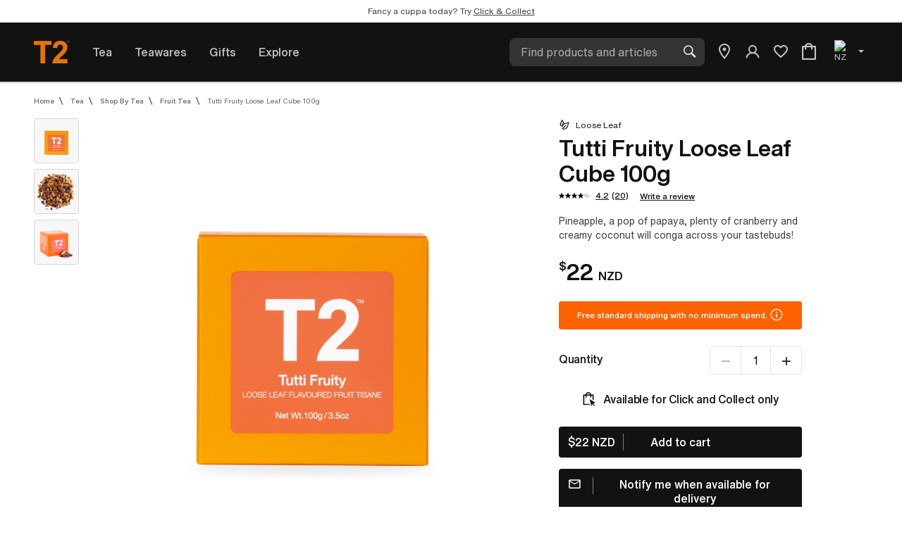

--- FILE ---
content_type: text/html;charset=UTF-8
request_url: https://www.t2tea.com/en/nz/tutti-fruity-loose-leaf-cube-100g-T130AE198.html
body_size: 38188
content:
<!DOCTYPE html>
<html lang="en">
<head>





<!--[if gt IE 9]><!-->
<script>//common/scripts.isml</script>
<link rel="preload" as="script" href="/on/demandware.static/Sites-UNI-T2-NZ-Site/-/en_NZ/v1769648024886/libs/lazysizes/5.1.2/lazysizes.min.js"/>
<link rel="preload" as="script"  href="/on/demandware.static/Sites-UNI-T2-NZ-Site/-/en_NZ/v1769648024886/libs/jquery-ui-1.13.0/jquery-ui.min.js"/>
<link rel="preload" as="script" href="/on/demandware.static/Sites-UNI-T2-NZ-Site/-/en_NZ/v1769648024886/js/main.js"/>
<script type="text/javascript" src="/on/demandware.static/Sites-UNI-T2-NZ-Site/-/en_NZ/v1769648024886/js/main.js"></script>

    <link rel="preload" as="script" href="/on/demandware.static/Sites-UNI-T2-NZ-Site/-/en_NZ/v1769648024886/libs/regex.js"
        
        />
    <script defer type="text/javascript" src="/on/demandware.static/Sites-UNI-T2-NZ-Site/-/en_NZ/v1769648024886/libs/regex.js"
        
        >
    </script>

    <link rel="preload" as="script" href="/on/demandware.static/Sites-UNI-T2-NZ-Site/-/en_NZ/v1769648024886/libs/luxon.min.js"
        
        />
    <script defer type="text/javascript" src="/on/demandware.static/Sites-UNI-T2-NZ-Site/-/en_NZ/v1769648024886/libs/luxon.min.js"
        
        >
    </script>

    <link rel="preload" as="script" href="/on/demandware.static/Sites-UNI-T2-NZ-Site/-/en_NZ/v1769648024886/js/productDetail.js"
        
        />
    <script defer type="text/javascript" src="/on/demandware.static/Sites-UNI-T2-NZ-Site/-/en_NZ/v1769648024886/js/productDetail.js"
        
        >
    </script>




<link rel="preload" as="script" href="/on/demandware.static/Sites-UNI-T2-NZ-Site/-/en_NZ/v1769648024886/libs/luxon.min.js"/>
<script type="text/javascript" src="/on/demandware.static/Sites-UNI-T2-NZ-Site/-/en_NZ/v1769648024886/libs/luxon.min.js"></script>
<!--<![endif]-->
<meta charset=UTF-8>

<meta http-equiv="x-ua-compatible" content="ie=edge">

<meta name="viewport" content="width=device-width, initial-scale=1, maximum-scale=1">
<meta name="format-detection" content="telephone=no">


  <title>Tutti Fruity Loose Leaf Cube 100g Fruit Tea | T2 Tea NZ</title>


<meta name="description" content="Buy Tutti Fruity Loose Leaf Cube 100g at T2 NZ"/>
<meta name="keywords" content="Tutti Fruity Loose Leaf Cube 100g"/>






    
        <meta property="og:image" content="https://cdn.intelligencebank.com/au/share/NOrD/1VN0z/00KRj/preset=pB6BA/T130AE198_tutti_fruity_digitised_packaging">
    

    
        <meta property="og:title" content="Tutti Fruity Loose Leaf Cube 100g | T2">
    

    
        <meta name="robots" content="index, follow">
    

    
        <meta property="og:url" content="https://www.t2tea.com/en/nz/tutti-fruity-loose-leaf-cube-100g-T130AE198.html">
    



























	
	<link rel="apple-touch-icon" sizes="180x180" href="https://www.t2tea.com/on/demandware.static/-/Library-Sites-T2SharedLibrary/default/dwf9560b87/images/apple-touch-icon.png">
<link rel="apple-touch-icon-precomposed" href="https://www.t2tea.com/on/demandware.static/-/Library-Sites-T2SharedLibrary/default/dwbda0db2c/images/apple-touch-icon-180x180.png">
<link rel="icon" type="image/png" sizes="32x32" href="https://www.t2tea.com/on/demandware.static/-/Library-Sites-T2SharedLibrary/default/dwaef404a0/images/favicon-32x32.png">
<link rel="icon" type="image/png" sizes="16x16" href="https://www.t2tea.com/on/demandware.static/-/Library-Sites-T2SharedLibrary/default/dwed52970c/images/favicon-16x16.png">
<link rel="icon" type="image/png" sizes="288x288" href="https://www.t2tea.com/on/demandware.static/-/Library-Sites-T2SharedLibrary/default/dw165d6f7e/images/favicon-288x288.png">
<link rel="icon" type="image/png" sizes="96x96" href="https://www.t2tea.com/on/demandware.static/-/Library-Sites-T2SharedLibrary/default/dwf994b163/images/favicon-96x96.png" />
<link rel="shortcut icon" href="/favicon.ico?v=2" />
<link rel="manifest" href="/site.webmanifest">
<link rel="mask-icon" href="https://www.t2tea.com/on/demandware.static/-/Library-Sites-T2SharedLibrary/default/dwcd2e2a07/images/safari-pinned-tab.svg" color="#f58400">
<meta name="application-name" content="T2 Tea">
<meta name="msapplication-config" content="/browserconfig.xml" />
<meta name="msapplication-TileColor" content="#2b5797">
<meta name="msapplication-TileImage" content="https://www.t2tea.com/on/demandware.static/-/Library-Sites-T2SharedLibrary/default/dwfabb305f/images/mstile-150x150.png">
<meta name="theme-color" content="#ffffff">
	





<link rel="preload" href="/on/demandware.static/Sites-UNI-T2-NZ-Site/-/en_NZ/v1769648024886/libs/jquery-ui-1.13.0/jquery-ui.min.css" as="style"/>
<link rel="preload" href="/on/demandware.static/Sites-UNI-T2-NZ-Site/-/en_NZ/v1769648024886/css/global.css" as="style"/>
<link rel="preload" href="/on/demandware.static/Sites-UNI-T2-NZ-Site/-/en_NZ/v1769648024886/iconfont/font.css" as="style"/>
<link rel="stylesheet" href="/on/demandware.static/Sites-UNI-T2-NZ-Site/-/en_NZ/v1769648024886/libs/jquery-ui-1.13.0/jquery-ui.min.css" />
<link rel="stylesheet" href="/on/demandware.static/Sites-UNI-T2-NZ-Site/-/en_NZ/v1769648024886/css/global.css" />
<link rel="stylesheet" href="/on/demandware.static/Sites-UNI-T2-NZ-Site/-/en_NZ/v1769648024886/iconfont/font.css" />

    <link rel="preload" href="/on/demandware.static/Sites-UNI-T2-NZ-Site/-/en_NZ/v1769648024886/css/product/detail.css"  as="style"/>
    <link rel="stylesheet" href="/on/demandware.static/Sites-UNI-T2-NZ-Site/-/en_NZ/v1769648024886/css/product/detail.css"  />


    <link rel="stylesheet" href="/on/demandware.static/-/Library-Sites-T2SharedLibrary/en_NZ/v1769648024886/css/global/t2-custom-defaults.css" />

    <link rel="stylesheet" href="/on/demandware.static/-/Library-Sites-T2SharedLibrary/en_NZ/v1769648024886/css/global/_main.css" />


    <link rel="stylesheet" href="/on/demandware.static/-/Library-Sites-T2SharedLibrary/en_NZ/v1769648024886/css/pdp/xarticles-how-to-brew.css" />

    <link rel="stylesheet" href="/on/demandware.static/-/Library-Sites-T2SharedLibrary/en_NZ/v1769648024886/css/pdp/pdp.css" />

    <link rel="stylesheet" href="/on/demandware.static/-/Library-Sites-T2SharedLibrary/en_NZ/v1769648024886/css/pdp/_product.css" />

<script>//common/scripts.isml</script>

    <link rel="preload" as="script" href="/on/demandware.static/-/Library-Sites-T2SharedLibrary/en_NZ/v1769648024886/js-min/pdp/pdp.js" />






    <meta name="google-site-verification" content="vladoo-12233-34343-12121" />




    
    
        
        
        <script defer type="text/javascript" src='https://maps.googleapis.com/maps/api/js?key=AIzaSyDjdk7vKcO6H9aqw-FlknO7EJXGnK6J34o&language=en'></script>
    


<!-- Bing Ads Tag -->

<!-- End Bing Ads Tag -->

<!-- Facebook Pixel and Commission Factory -->

    <script>
!function(f,b,e,v,n,t,s){if(f.fbq)return;n=f.fbq=function(){n.callMethod?
n.callMethod.apply(n,arguments):n.queue.push(arguments)};if(!f._fbq)f._fbq=n;
n.push=n;n.loaded=!0;n.version='2.0';n.queue=[];t=b.createElement(e);t.async=!0;
t.src=v;s=b.getElementsByTagName(e)[0];s.parentNode.insertBefore(t,s)}(window,
document,'script','//connect.facebook.net/en_US/fbevents.js');

fbq('init', '1113400096840427');
fbq('track', "PageView");

var cf = document.createElement("script");
cf.type = "text/javascript"
cf.src = '//t.cfjump.com/tag/76035';
window.addEventListener('load', function () {
document.body.appendChild(cf);
});
</script>

<!-- End Facebook Pixel and Commission Factory -->

<!-- Google Tag Manager -->
<script>(function(w,d,s,l,i){w[l]=w[l]||[];w[l].push({'gtm.start':
new Date().getTime(),event:'gtm.js'});var f=d.getElementsByTagName(s)[0],
j=d.createElement(s),dl=l!='dataLayer'?'&l='+l:'';j.async=true;j.src=
'https://www.googletagmanager.com/gtm.js?id='+i+dl;f.parentNode.insertBefore(j,f);
})(window,document,'script','dataLayer','GTM-5NCDX33');</script>
<!-- End Google Tag Manager -->




    <script defer src="//apps.bazaarvoice.com/deployments/t2tea-apac/main_site/production/en_NZ/bv.js"></script>




<script>
    window['GoogleAnalyticsObject'] = 'ga';
    window['ga'] = window['ga'] || function () {
        (window['ga'].q = window['ga'].q || []).push(arguments)
    };
</script>

















<link rel="canonical" href="https://www.t2tea.com/en/nz/tutti-fruity-loose-leaf-cube-100g-T130AE198.html"/>

<script type="text/javascript">//<!--
/* <![CDATA[ (head-active_data.js) */
var dw = (window.dw || {});
dw.ac = {
    _analytics: null,
    _events: [],
    _category: "",
    _searchData: "",
    _anact: "",
    _anact_nohit_tag: "",
    _analytics_enabled: "true",
    _timeZone: "NZ",
    _capture: function(configs) {
        if (Object.prototype.toString.call(configs) === "[object Array]") {
            configs.forEach(captureObject);
            return;
        }
        dw.ac._events.push(configs);
    },
	capture: function() { 
		dw.ac._capture(arguments);
		// send to CQ as well:
		if (window.CQuotient) {
			window.CQuotient.trackEventsFromAC(arguments);
		}
	},
    EV_PRD_SEARCHHIT: "searchhit",
    EV_PRD_DETAIL: "detail",
    EV_PRD_RECOMMENDATION: "recommendation",
    EV_PRD_SETPRODUCT: "setproduct",
    applyContext: function(context) {
        if (typeof context === "object" && context.hasOwnProperty("category")) {
        	dw.ac._category = context.category;
        }
        if (typeof context === "object" && context.hasOwnProperty("searchData")) {
        	dw.ac._searchData = context.searchData;
        }
    },
    setDWAnalytics: function(analytics) {
        dw.ac._analytics = analytics;
    },
    eventsIsEmpty: function() {
        return 0 == dw.ac._events.length;
    }
};
/* ]]> */
// -->
</script>
<script type="text/javascript">//<!--
/* <![CDATA[ (head-cquotient.js) */
var CQuotient = window.CQuotient = {};
CQuotient.clientId = 'bdhf-UNI-T2-NZ';
CQuotient.realm = 'BDHF';
CQuotient.siteId = 'UNI-T2-NZ';
CQuotient.instanceType = 'prd';
CQuotient.locale = 'en_NZ';
CQuotient.fbPixelId = '1113400096840427';
CQuotient.activities = [];
CQuotient.cqcid='';
CQuotient.cquid='';
CQuotient.cqeid='';
CQuotient.cqlid='';
CQuotient.apiHost='api.cquotient.com';
/* Turn this on to test against Staging Einstein */
/* CQuotient.useTest= true; */
CQuotient.useTest = ('true' === 'false');
CQuotient.initFromCookies = function () {
	var ca = document.cookie.split(';');
	for(var i=0;i < ca.length;i++) {
	  var c = ca[i];
	  while (c.charAt(0)==' ') c = c.substring(1,c.length);
	  if (c.indexOf('cqcid=') == 0) {
		CQuotient.cqcid=c.substring('cqcid='.length,c.length);
	  } else if (c.indexOf('cquid=') == 0) {
		  var value = c.substring('cquid='.length,c.length);
		  if (value) {
		  	var split_value = value.split("|", 3);
		  	if (split_value.length > 0) {
			  CQuotient.cquid=split_value[0];
		  	}
		  	if (split_value.length > 1) {
			  CQuotient.cqeid=split_value[1];
		  	}
		  	if (split_value.length > 2) {
			  CQuotient.cqlid=split_value[2];
		  	}
		  }
	  }
	}
}
CQuotient.getCQCookieId = function () {
	if(window.CQuotient.cqcid == '')
		window.CQuotient.initFromCookies();
	return window.CQuotient.cqcid;
};
CQuotient.getCQUserId = function () {
	if(window.CQuotient.cquid == '')
		window.CQuotient.initFromCookies();
	return window.CQuotient.cquid;
};
CQuotient.getCQHashedEmail = function () {
	if(window.CQuotient.cqeid == '')
		window.CQuotient.initFromCookies();
	return window.CQuotient.cqeid;
};
CQuotient.getCQHashedLogin = function () {
	if(window.CQuotient.cqlid == '')
		window.CQuotient.initFromCookies();
	return window.CQuotient.cqlid;
};
CQuotient.trackEventsFromAC = function (/* Object or Array */ events) {
try {
	if (Object.prototype.toString.call(events) === "[object Array]") {
		events.forEach(_trackASingleCQEvent);
	} else {
		CQuotient._trackASingleCQEvent(events);
	}
} catch(err) {}
};
CQuotient._trackASingleCQEvent = function ( /* Object */ event) {
	if (event && event.id) {
		if (event.type === dw.ac.EV_PRD_DETAIL) {
			CQuotient.trackViewProduct( {id:'', alt_id: event.id, type: 'raw_sku'} );
		} // not handling the other dw.ac.* events currently
	}
};
CQuotient.trackViewProduct = function(/* Object */ cqParamData){
	var cq_params = {};
	cq_params.cookieId = CQuotient.getCQCookieId();
	cq_params.userId = CQuotient.getCQUserId();
	cq_params.emailId = CQuotient.getCQHashedEmail();
	cq_params.loginId = CQuotient.getCQHashedLogin();
	cq_params.product = cqParamData.product;
	cq_params.realm = cqParamData.realm;
	cq_params.siteId = cqParamData.siteId;
	cq_params.instanceType = cqParamData.instanceType;
	cq_params.locale = CQuotient.locale;
	
	if(CQuotient.sendActivity) {
		CQuotient.sendActivity(CQuotient.clientId, 'viewProduct', cq_params);
	} else {
		CQuotient.activities.push({activityType: 'viewProduct', parameters: cq_params});
	}
};
/* ]]> */
// -->
</script>
<!-- Demandware Apple Pay -->

<style type="text/css">ISAPPLEPAY{display:inline}.dw-apple-pay-button,.dw-apple-pay-button:hover,.dw-apple-pay-button:active{background-color:black;background-image:-webkit-named-image(apple-pay-logo-white);background-position:50% 50%;background-repeat:no-repeat;background-size:75% 60%;border-radius:5px;border:1px solid black;box-sizing:border-box;margin:5px auto;min-height:30px;min-width:100px;padding:0}
.dw-apple-pay-button:after{content:'Apple Pay';visibility:hidden}.dw-apple-pay-button.dw-apple-pay-logo-white{background-color:white;border-color:white;background-image:-webkit-named-image(apple-pay-logo-black);color:black}.dw-apple-pay-button.dw-apple-pay-logo-white.dw-apple-pay-border{border-color:black}</style>


   <script type="application/ld+json">
        {"@context":"http://schema.org/","@type":"Product","name":"Tutti Fruity Loose Leaf Cube 100g","description":"Pineapple, a pop of papaya, plenty of cranberry and creamy coconut will conga across your tastebuds!","mpn":"T130AE198","sku":"T130AE198","brand":"T2 Tea","image":["https://cdn.intelligencebank.com/au/share/NOrD/1VN0z/00KRj/preset=pB6BA/T130AE198_tutti_fruity_digitised_packaging","https://cdn.intelligencebank.com/au/share/NOrD/1VN0z/1vPAv/preset=pB6BA/T130AE198_tutti_fruity_loose_leaf_hi-res","https://cdn.intelligencebank.com/au/share/NOrD/1VN0z/NyjB3/preset=pB6BA/T130AE198_tutti_fruity_cube_tea_hi-res","https://cdn.intelligencebank.com/au/share/NOrD/1VN0z/00KRj/preset=nB3Bb/T130AE198_tutti_fruity_digitised_packaging","https://cdn.intelligencebank.com/au/share/NOrD/1VN0z/1vPAv/preset=nB3Bb/T130AE198_tutti_fruity_loose_leaf_p2_medium","https://cdn.intelligencebank.com/au/share/NOrD/1VN0z/00KRj/preset=Xyly1/T130AE198_tutti_fruity_digitised_packaging","https://cdn.intelligencebank.com/au/share/NOrD/1VN0z/1vPAv/preset=Xyly1/T130AE198_tutti_fruity_loose_leaf_small","https://cdn.intelligencebank.com/au/share/NOrD/1VN0z/NyjB3/preset=Xyly1/T130AE198_tutti_fruity_cube_tea_small"],"offers":{"url":"https://www.t2tea.com/en/nz/tutti-fruity-loose-leaf-cube-100g-T130AE198.html","@type":"Offer","priceCurrency":"NZD","price":"22.00","availability":"http://schema.org/OutOfStock"},"aggregateRating":{"@type":"AggregateRating","ratingValue":"4.1","bestRating":"5","worstRating":"1","reviewCount":"19"},"review":[]}
    </script>







<link rel="alternate" href="https://www.t2tea.com/en/au/tutti-fruity-loose-leaf-cube-100g-T130AE198.html" hreflang="en-au" />
<link rel="alternate" href="https://www.t2tea.com/en/au/tutti-fruity-loose-leaf-cube-100g-T130AE198.html" hreflang="x-default" />
<link rel="alternate" href="https://www.t2tea.com/en/sg/tutti-fruity-loose-leaf-cube-100g-T130AE198.html" hreflang="en-sg" />
<link rel="alternate" href="https://www.t2tea.com/en/nz/tutti-fruity-loose-leaf-cube-100g-T130AE198.html" hreflang="en-nz" />



</head>
<body class="en_NZ">

<div class="page " data-action="Product-Show" data-querystring="pid=T130AE198" >


<link rel="stylesheet" href="/on/demandware.static/Sites-UNI-T2-NZ-Site/-/en_NZ/v1769648024886/css/globale/flags.css" />
<link rel="stylesheet" href="/on/demandware.static/Sites-UNI-T2-NZ-Site/-/en_NZ/v1769648024886/css/globale/styles.css" />
<script type="text/javascript" id="globale-script-loader-data" src="/on/demandware.static/Sites-UNI-T2-NZ-Site/-/en_NZ/v1769648024886/js/geScriptLoader.js">
{
  "action": "Globale-ScriptLoaderData",
  "queryString": "",
  "locale": "en_NZ",
  "clientJsUrl": "https://web.global-e.com/merchant/clientsdk/1838",
  "apiVersion": "",
  "clientJsMerchantId": 1838,
  "clientSettings": "{\"AllowClientTracking\":{\"Value\":\"true\"},\"CDNEnabled\":{\"Value\":\"true\"},\"CheckoutContainerSuffix\":{\"Value\":\"Global-e_International_Checkout\"},\"FT_IsAnalyticsSDKEnabled\":{\"Value\":\"true\"},\"FullClientTracking\":{\"Value\":\"true\"},\"IsEnbaleMultipleCDNs\":{\"Value\":\"true\"},\"IsMonitoringMerchant\":{\"Value\":\"true\"},\"IsV2Checkout\":{\"Value\":\"true\"},\"SetGEInCheckoutContainer\":{\"Value\":\"true\"},\"ShowFreeShippingBanner\":{\"Value\":\"false\"},\"TabletAsMobile\":{\"Value\":\"false\"},\"AdScaleClientSDKURL\":{\"Value\":\"https://web.global-e.com/merchant/GetAdScaleClientScript?merchantId=1838\"},\"AmazonUICulture\":{\"Value\":\"en-GB\"},\"AnalyticsSDKCDN\":{\"Value\":\"https://globale-analytics-sdk.global-e.com/PROD/bundle.js\"},\"AnalyticsUrl\":{\"Value\":\"https://services.global-e.com/\"},\"BfGoogleAdsEnabled\":{\"Value\":\"false\"},\"BfGoogleAdsLifetimeInDays\":{\"Value\":\"30\"},\"CashbackServiceDomainUrl\":{\"Value\":\"https://finance-cashback.global-e.com\"},\"CDNUrl\":{\"Value\":\"https://webservices.global-e.com/\"},\"ChargeMerchantForPrepaidRMAOfReplacement\":{\"Value\":\"false\"},\"CheckoutCDNURL\":{\"Value\":\"https://webservices.global-e.com/\"},\"EnableReplaceUnsupportedCharactersInCheckout\":{\"Value\":\"false\"},\"Environment\":{\"Value\":\"PRODUCTION\"},\"FinanceServiceBaseUrl\":{\"Value\":\"https://finance-calculations.global-e.com\"},\"FT_AnalyticsSdkEnsureClientIdSynchronized\":{\"Value\":\"true\"},\"FT_BrowsingStartCircuitBreaker\":{\"Value\":\"true\"},\"FT_BrowsingStartEventInsteadOfPageViewed\":{\"Value\":\"true\"},\"FT_IsLegacyAnalyticsSDKEnabled\":{\"Value\":\"true\"},\"FT_IsShippingCountrySwitcherPopupAnalyticsEnabled\":{\"Value\":\"false\"},\"FT_IsWelcomePopupAnalyticsEnabled\":{\"Value\":\"false\"},\"FT_PostponePageViewToPageLoadComplete\":{\"Value\":\"true\"},\"FT_UseGlobalEEngineConfig\":{\"Value\":\"true\"},\"FT_UtmRaceConditionEnabled\":{\"Value\":\"true\"},\"GTM_ID\":{\"Value\":\"GTM-PWW94X2\"},\"InternalTrackingEnabled\":{\"Value\":\"false\"},\"InvoiceEditorURL\":{\"Value\":\"documents/invoice_editor\"},\"PixelAddress\":{\"Value\":\"https://utils.global-e.com\"},\"RangeOfAdditionalPaymentFieldsToDisplayIDs\":{\"Value\":\"[1,2,3,4,5,6,7,8,9,10,11,12,13,14,15,16,17,18,19,20]\"},\"ReconciliationServiceBaseUrl\":{\"Value\":\"https://finance-reconciliation-engine.global-e.com\"},\"RefundRMAReplacementShippingTypes\":{\"Value\":\"[2,3,4]\"},\"RefundRMAReplacementStatuses\":{\"Value\":\"[9,11,12]\"},\"TrackingV2\":{\"Value\":\"true\"},\"UseShopifyCheckoutForPickUpDeliveryMethod\":{\"Value\":\"false\"},\"MerchantIdHashed\":{\"Value\":\"mZ8x\"}}",
  "clientJsDomain": "https://web.global-e.com",
  "cookieDomain": "www.t2tea.com",
  "globaleOperatedCountry": false,
  "performFrontendSiteUrlRedirect": true,
  "getSiteRedirectUrl": "https://www.t2tea.com/on/demandware.store/Sites-UNI-T2-NZ-Site/en_NZ/Globale-GetSiteRedirectUrl",
  "globaleConvertPriceUrl": "https://www.t2tea.com/on/demandware.store/Sites-UNI-T2-NZ-Site/en_NZ/Globale-ConvertPrice",
  "globaleCartTokenUrl": "https://www.t2tea.com/on/demandware.store/Sites-UNI-T2-NZ-Site/en_NZ/Globale-GetCartToken",
  "geoLocationCountry": {
    "countryCode": "US",
    "isCountryExists": true
  },
  "siteId": "UNI-T2-NZ",
  "country": "NZ",
  "currency": "USD",
  "culture": "en-NZ",
  "languageSwitcher": {
    "enabled": false
  },
  "allowedCurrencies": {
    "default": [
      "USD"
    ],
    "BE": [
      "EUR"
    ],
    "BR": [
      "BRL"
    ],
    "CA": [
      "CAD"
    ],
    "CZ": [
      "CZK"
    ],
    "DK": [
      "DKK"
    ],
    "FR": [
      "EUR"
    ],
    "DE": [
      "EUR"
    ],
    "GR": [
      "EUR"
    ],
    "HK": [
      "HKD"
    ],
    "ID": [
      "IDR"
    ],
    "IE": [
      "EUR"
    ],
    "IL": [
      "ILS"
    ],
    "IT": [
      "EUR"
    ],
    "JP": [
      "JPY"
    ],
    "KR": [
      "KRW"
    ],
    "MY": [
      "MYR"
    ],
    "MX": [
      "MXN"
    ],
    "NL": [
      "EUR"
    ],
    "NO": [
      "NOK"
    ],
    "PL": [
      "PLN",
      "EUR"
    ],
    "QA": [
      "QAR"
    ],
    "SA": [
      "SAR"
    ],
    "SE": [
      "SEK"
    ],
    "CH": [
      "CHF",
      "EUR"
    ],
    "TW": [
      "TWD"
    ],
    "AE": [
      "AED"
    ],
    "GB": [
      "GBP"
    ],
    "US": [
      "USD"
    ],
    "AL": [
      "EUR"
    ],
    "AD": [
      "EUR"
    ],
    "AM": [
      "EUR"
    ],
    "AT": [
      "EUR"
    ],
    "AZ": [
      "EUR"
    ],
    "BA": [
      "EUR"
    ],
    "VG": [
      "EUR"
    ],
    "BG": [
      "EUR"
    ],
    "HR": [
      "EUR"
    ],
    "CY": [
      "EUR"
    ],
    "EE": [
      "EUR"
    ],
    "FI": [
      "EUR"
    ],
    "GF": [
      "EUR"
    ],
    "GE": [
      "EUR"
    ],
    "GI": [
      "EUR"
    ],
    "GP": [
      "EUR"
    ],
    "GG": [
      "EUR"
    ],
    "HU": [
      "EUR"
    ],
    "IS": [
      "EUR"
    ],
    "IM": [
      "EUR"
    ],
    "JE": [
      "GBP"
    ],
    "LV": [
      "EUR"
    ],
    "LI": [
      "EUR"
    ],
    "LT": [
      "EUR"
    ],
    "LU": [
      "EUR"
    ],
    "MT": [
      "EUR"
    ],
    "MQ": [
      "EUR"
    ],
    "MD": [
      "EUR"
    ],
    "MC": [
      "EUR"
    ],
    "ME": [
      "EUR"
    ],
    "PT": [
      "EUR"
    ],
    "RE": [
      "EUR"
    ],
    "RO": [
      "EUR"
    ],
    "SM": [
      "EUR"
    ],
    "RS": [
      "EUR"
    ],
    "SK": [
      "EUR"
    ],
    "SI": [
      "EUR"
    ],
    "BL": [
      "EUR"
    ],
    "MF": [
      "EUR"
    ],
    "TR": [
      "EUR"
    ],
    "VA": [
      "EUR"
    ]
  }
}
</script>

<!-- Google Tag Manager (noscript) -->
<noscript><iframe src="https://www.googletagmanager.com/ns.html?id=GTM-5NCDX33"
height="0" width="0" style="display:none;visibility:hidden"></iframe></noscript>
<!-- End Google Tag Manager (noscript) -->

<header class="header header--main">
    <div class="header__notify">
        
	 


	

<div class="html-slot-container">
	
		
			<div class="usp-msg-wrap">
  <div class="msg">
    Join Tea Society and get 10% off*. <a href="https://www.t2tea.com/en/nz/account-registration/">Sign up now</a>
  </div>

  <div class="msg">
    Fancy a cuppa today? Try <a href="https://www.t2tea.com/en/nz/tea/shop-all-teas/">Click & Collect</a>
  </div>
</div>


<div class="usp-msg-wrap-desktop">
</div>

<style>
  .usp-msg-wrap {
    display: block;
  }

  .usp-msg-wrap-desktop {
    display: none;
  }

  @media (min-width: 1440px) {
    .usp-msg-wrap {
      display: none;
    }

    .usp-msg-wrap-desktop {
      display: flex;
      justify-content: space-between;
      align-content: center;
      flex-wrap: nowrap;
      align-items: center;
      width: 70%;
      margin: 0 auto;
    }
  }

  .select-country__content {
    z-index: 100;
  }

  .header__notify .usp-msg-wrap,
  .header__notify .usp-msg-wrap-desktop {
    padding: 8px;
  }

  .header__notify .usp-msg-wrap a {
    color: #000000bf;
    font-weight: 400;
    text-decoration: underline;
  }

  .header__notify .usp-msg-wrap .msg {
    display: none;
    position: absolute;
    width: calc(100% - 16px);
  }

  .header__notify .usp-msg-wrap .msg:first-child {
    display: block;
  }

  .header__notify .html-slot-container {
    padding: 0;
  }
</style>
		
	
</div>

 
	
    </div>
    <a href="#maincontentT2" class="skip" aria-label="Skip to main content">Skip to main content</a>
<a href="#footercontent" class="skip" aria-label="Skip to footer content">Skip to footer content</a>

    <div class="header__banner header-banner slide-up d-none">
        <div class="container-fluid">
            <div class="d-flex justify-content-between">
                <div class="content">
                    
	 


	

<div class="html-slot-container">
	
		
			<!-- Temporary override until we fix the display properties -->
<style>
.header__banner {
    display: none;
}
</style>
		
	
</div>

 
	
                </div>
                <div class="close-button">
                    <button type="button" class="close" aria-label="Close">
                        <i class="iconfont-x" aria-hidden="true"></i>
                    </button>
                </div>
            </div>
        </div>
    </div>

    <div class="header__center container-fluid">
        <div class="row">
            <div class="col">
                <div class="navbar-header navbar-header-custom">
                    <div class="pull-left">
                        <button class="navbar-header__hamburger navbar-toggler" type="button" aria-controls="sg-navbar-collapse" aria-expanded="false" aria-label="Toggle navigation">
                            <i class="iconfont-hamburger" aria-hidden="true"></i>
                        </button>
                        <div class="navbar-header__brand">
                            <a class="logo-home" href="/en/nz">
                                <i class="iconfont-logo-t2" aria-hidden="true"></i>
                            </a>
                        </div>
                    </div>
                    <nav role="navigation" class="header__navigation container-fluid">
                        <div class="row">
                            <div class="col">
                                <div class="navbar-header">
                                    <div class="main-menu navbar-toggleable-md menu-toggleable-left multilevel-dropdown d-none d-lg-block" id="sg-navbar-collapse">
                                        <nav class="main-menu__navbar navbar navbar-expand-lg bg-inverse col-12">
                                            <div class="navbar__back-menu close-menu clearfix">
    <div class="back pull-left">
        <button role="button" aria-label="Back to previous menu">
            <i class="icon iconfont-functional-chevron-left"></i>
            Back
        </button>
    </div>
</div>
<div class="navbar__close-menu close-menu clearfix d-xl-none">
    <div class="pull-left">
        <div class="navbar-header__brand">
            <a class="logo-home" href="/en/nz">
                <i class="iconfont-logo-t2" aria-hidden="true"></i>
            </a>
        </div>
    </div>
    <div class="close-button pull-right">
        <button role="button" aria-label="Close Menu">
            <i class="iconfont-x" aria-hidden="true" title="Close"></i>
        </button>
    </div>
</div>
<div class="menu-group" role="navigation">
    <div class="select-country d-lg-none">
        
        

    <div class="header-links-wrapper">
        
        <div class="deliver-country-wrapper">
            <div class="country-selector globale-selector select-country__content">
                <a href="#" class="select-country__button">
                    <span class="country-current">New Zealand</span>
                    
                        <img
                            loading="lazy" class="lazyload" alt="NZ"
                            src="[data-uri]"
                            data-src="/on/demandware.static/-/Library-Sites-T2SharedLibrary/default/dwcdd23798/images/countries/country_NZ.svg"
                        />
                    

                    <i class="icon iconfont-global-dropdown-collapsed"></i>
                </a>
            </div>
        </div>
    </div>


    </div>
    <ul class="nav navbar-nav" role="menu">
        
            
                
                    <li class="nav-item dropdown nav-item-tea" role="presentation">
                        
                            <a href="/en/nz/tea/" id="tea" class="nav-link dropdown-toggle" role="button" data-toggle="dropdown" aria-haspopup="true" aria-expanded="false" tabindex="0" style="color: null" data-discover-heading="Explore">Tea</a>
                        
                        
                        


<div class="dropdown-menu clearfix nav-item__mega-menu">
    <div class="dropdown-menu-wrapper">
        <ul class="nav-item__root-sub float-xl-left clearfix" role="menu" aria-hidden="true" aria-label="tea">
            
                
                    <li class="dropdown-item dropdown" role="presentation">
                        
                            
                        
                        
                        

                        <div class="nav-item__content-child-sub collapse new-and-featured-content" id="newAndFeaturedtea">
                            <ul class="nav-item__child-sub" role="menu" aria-hidden="true" aria-label="null">
    

        
            
                <li class="dropdown-item" role="presentation">
                    
                        <a href="/en/nz/tea/shop-all-teas/" id="shop-all-teas" role="menuitem" class="dropdown-link" tabindex="-1" style="color: null">Shop all Teas</a>
                    
                </li>
            
        
    

        
            
                <li class="dropdown-item" role="presentation">
                    
                        <a href="/en/nz/tea/top-selling-teas/" id="top-selling-teas" role="menuitem" class="dropdown-link" tabindex="-1" style="color: null">Top Sellers</a>
                    
                </li>
            
        
    

        
            
                <li class="dropdown-item" role="presentation">
                    
                        <a href="https://www.t2tea.com/en/nz/gifts/gifts-bundle-up-save/" id="tea-bundle-up-and-save" role="menuitem" class="dropdown-link" tabindex="-1" style="color: null">Bundle Up &amp; Save</a>
                    
                </li>
            
        
    
</ul>

                        </div>
                    </li>
                
            
                
                    <li class="dropdown-item dropdown" role="presentation">
                        
                            
                                <a href="https://www.t2tea.com/en/nz/tea/#shop-by-tea" data-target="#shop-by-tea" class="dropdown-link dropdown-link--has-sub-menu collapsed" role="menuitem" aria-haspopup="true" aria-expanded="false" tabindex="0" style="color: null" data-toggle="collapse">Shop By Tea<i class="icon iconfont-functional-chevron-down"></i><i class="icon iconfont-functional-chevron-up"></i></a>
                            
                         
                        
                        

                        <div class="nav-item__content-child-sub collapse " id="shop-by-tea">
                            <ul class="nav-item__child-sub" role="menu" aria-hidden="true" aria-label="shop-by-tea">
    

        
            
                <li class="dropdown-item" role="presentation">
                    
                        <a href="/en/nz/tea/black-tea/" id="black-tea" role="menuitem" class="dropdown-link" tabindex="-1" style="color: null">Black Tea</a>
                    
                </li>
            
        
    

        
            
                <li class="dropdown-item" role="presentation">
                    
                        <a href="/en/nz/tea/green-tea/" id="green-tea" role="menuitem" class="dropdown-link" tabindex="-1" style="color: null">Green Tea</a>
                    
                </li>
            
        
    

        
            
                <li class="dropdown-item" role="presentation">
                    
                        <a href="/en/nz/tea/matcha/" id="matcha" role="menuitem" class="dropdown-link" tabindex="-1" style="color: null">Matcha</a>
                    
                </li>
            
        
    

        
            
                <li class="dropdown-item" role="presentation">
                    
                        <a href="/en/nz/tea/chai/" id="chai" role="menuitem" class="dropdown-link" tabindex="-1" style="color: null">Chai</a>
                    
                </li>
            
        
    

        
            
                <li class="dropdown-item" role="presentation">
                    
                        <a href="/en/nz/tea/herbal-and-floral-tea/" id="herbal-tea-and-floral-tisane" role="menuitem" class="dropdown-link" tabindex="-1" style="color: null">Herbal &amp; Floral Tea</a>
                    
                </li>
            
        
    

        
            
                <li class="dropdown-item" role="presentation">
                    
                        <a href="/en/nz/tea/fruit-tea/" id="fruit-tea" role="menuitem" class="dropdown-link" tabindex="-1" style="color: null">Fruit Tea</a>
                    
                </li>
            
        
    

        
            
                <li class="dropdown-item" role="presentation">
                    
                        <a href="/en/nz/tea/oolong-tea/" id="oolong-tea" role="menuitem" class="dropdown-link" tabindex="-1" style="color: null">Oolong Tea</a>
                    
                </li>
            
        
    

        
            
                <li class="dropdown-item" role="presentation">
                    
                        <a href="/en/nz/tea/white-tea/" id="white-tea" role="menuitem" class="dropdown-link" tabindex="-1" style="color: null">White Tea</a>
                    
                </li>
            
        
    

        
            
                <li class="dropdown-item" role="presentation">
                    
                        <a href="/en/nz/tea/african-rooibos-honeybush-tea/" id="african-rooibos-and-honeybush-tea" role="menuitem" class="dropdown-link" tabindex="-1" style="color: null">African Rooibos &amp; Honeybush Tea</a>
                    
                </li>
            
        
    
</ul>

                        </div>
                    </li>
                
            
                
                    <li class="dropdown-item dropdown" role="presentation">
                        
                            
                                <a href="/en/nz/tea/tea-format/" data-target="#tea-format" class="dropdown-link dropdown-link--has-sub-menu collapsed" role="menuitem" aria-haspopup="true" aria-expanded="false" tabindex="0" style="color: null" data-toggle="collapse">Tea Format<i class="icon iconfont-functional-chevron-down"></i><i class="icon iconfont-functional-chevron-up"></i></a>
                            
                         
                        
                        

                        <div class="nav-item__content-child-sub collapse " id="tea-format">
                            <ul class="nav-item__child-sub" role="menu" aria-hidden="true" aria-label="tea-format">
    

        
            
                <li class="dropdown-item" role="presentation">
                    
                        <a href="/en/nz/tea/tea-format/loose-leaf/" id="loose-leaf" role="menuitem" class="dropdown-link" tabindex="-1" style="color: null">Loose Leaf</a>
                    
                </li>
            
        
    

        
            
                <li class="dropdown-item" role="presentation">
                    
                        <a href="/en/nz/tea/tea-format/tea-bags/" id="tea-bags" role="menuitem" class="dropdown-link" tabindex="-1" style="color: null">Tea Bags</a>
                    
                </li>
            
        
    

        
            
                <li class="dropdown-item" role="presentation">
                    
                        <a href="/en/nz/tea/tea-format/foils/" id="refills" role="menuitem" class="dropdown-link" tabindex="-1" style="color: null">Refills</a>
                    
                </li>
            
        
    

        
            
                <li class="dropdown-item" role="presentation">
                    
                        <a href="/en/nz/tea/tea-format/tins/" id="tins" role="menuitem" class="dropdown-link" tabindex="-1" style="color: null">Tins</a>
                    
                </li>
            
        
    

        
            
                <li class="dropdown-item" role="presentation">
                    
                        <a href="/en/nz/tea/tea-format/selection-packs/" id="selection-packs" role="menuitem" class="dropdown-link" tabindex="-1" style="color: null">Selection Packs</a>
                    
                </li>
            
        
    
</ul>

                        </div>
                    </li>
                
            
                
                    <li class="dropdown-item dropdown" role="presentation">
                        
                            
                                <a href="https://www.t2tea.com/en/nz/tea/tea-edits/#Tea-Edits" data-target="#tea-edits" class="dropdown-link dropdown-link--has-sub-menu collapsed" role="menuitem" aria-haspopup="true" aria-expanded="false" tabindex="0" style="color: null" data-toggle="collapse">Tea Edits<i class="icon iconfont-functional-chevron-down"></i><i class="icon iconfont-functional-chevron-up"></i></a>
                            
                         
                        
                        

                        <div class="nav-item__content-child-sub collapse " id="tea-edits">
                            <ul class="nav-item__child-sub" role="menu" aria-hidden="true" aria-label="tea-edits">
    

        
            
                <li class="dropdown-item" role="presentation">
                    
                        <a href="/en/nz/tea/tea-edits/breakfast-tea/" id="breakfast-tea" role="menuitem" class="dropdown-link" tabindex="-1" style="color: null">Breakfast Tea</a>
                    
                </li>
            
        
    

        
            
                <li class="dropdown-item" role="presentation">
                    
                        <a href="/en/nz/tea/tea-edits/organic-tea/" id="organic-tea" role="menuitem" class="dropdown-link" tabindex="-1" style="color: null">Organic Tea</a>
                    
                </li>
            
        
    

        
            
                <li class="dropdown-item" role="presentation">
                    
                        <a href="/en/nz/tea/tea-edits/decaf-tea/" id="decaf-tea" role="menuitem" class="dropdown-link" tabindex="-1" style="color: null">Caffeine-Free Tea</a>
                    
                </li>
            
        
    

        
            
                <li class="dropdown-item" role="presentation">
                    
                        <a href="/en/nz/tea/tea-edits/iced-tea/" id="iced-tea" role="menuitem" class="dropdown-link" tabindex="-1" style="color: null">Iced Tea</a>
                    
                </li>
            
        
    

        
            
                <li class="dropdown-item" role="presentation">
                    
                        <a href="/en/nz/tea/tea-edits/sweet-tea-chocolate-tea/" id="sweet-tea-and-chocolate-tea" role="menuitem" class="dropdown-link" tabindex="-1" style="color: null">Sweet Tea &amp; Chocolate Tea</a>
                    
                </li>
            
        
    

        
            
                <li class="dropdown-item" role="presentation">
                    
                        <a href="/en/nz/tea/tea-edits/limited-edition-tea/" id="limited-edition-tea" role="menuitem" class="dropdown-link" tabindex="-1" style="color: null">Limited Edition Tea</a>
                    
                </li>
            
        
    

        
            
                <li class="dropdown-item" role="presentation">
                    
                        <a href="/en/nz/tea/tea-edits/wellness/" id="Wellness" role="menuitem" class="dropdown-link" tabindex="-1" style="color: null">Wellness</a>
                    
                </li>
            
        
    
</ul>

                        </div>
                    </li>
                
            
        </ul>
        <div class="nav-item__banner float-md-right">
            
            
	 


	



    <div class="full-width-content-asset">
        
        
            <div class="content-asset-body">
                
		        <style type="text/css">
    .mega-menu-banner-group {
        display: flex;
        flex-wrap: wrap;
        gap: 24px;
    }

    .t2-content .mega-menu-banner-link {
        max-width: 200px;
        width: 100%;
    }

    .t2-content .mega-menu-banner-image {
        display: block;
        border-radius: 4px;
        overflow: hidden;
    }

    .t2-content .mega-menu-banner-title {
        width: 100%;
        display: flex;
        align-items: center;
        gap: 4px;
        margin: 12px 0 0 0;
    }
    .t2-content .mega-menu-banner-desc {
        margin: 6px 0 0 0;
        display: block;
        font-size: 12px;
        line-height: 1.4em;
    }
    @media (max-width: 767px) {
        .mega-menu-banner-group {
            flex-direction: column;
        }
        .t2-content .mega-menu-banner-link {
            width: 100%;
        }
        .t2-content .mega-menu-banner-title {
            justify-content: flex-end;
            font-size: 14px;
        }
    }
</style>
<div class="t2-content mega-menu-banner-group">
    <!-- mega-menu-block -->
    <div class="mega-menu-banner-link" style="display: none">
        <a href="https://www.t2tea.com/en/nz/shop-all-christmas/" role="button" tabindex="0">
            <span class="mega-menu-banner-image">
                <picture>
                    <source
                        media="(max-width: 767px)"
                        srcset="https://cdn.intelligencebank.com/au/share/NOrD/NKrnJ/GknJd/original/Christmas2025-tile-landing-5_2"
                        data-srcset="https://cdn.intelligencebank.com/au/share/NOrD/NKrnJ/GknJd/original/Christmas2025-tile-landing-5_2, https://cdn.intelligencebank.com/au/share/NOrD/NKrnJ/GknJd/original/Christmas2025-tile-landing-5_2 2x"
                    />
                    <source
                        media="(min-width: 768px)"
                        srcset="https://cdn.intelligencebank.com/au/share/NOrD/NKrnJ/XdOa8/original/Christmas2025-tile-landing-1_1"
                        data-srcset="https://cdn.intelligencebank.com/au/share/NOrD/NKrnJ/XdOa8/original/Christmas2025-tile-landing-1_1, https://cdn.intelligencebank.com/au/share/NOrD/NKrnJ/XdOa8/original/Christmas2025-tile-landing-1_1 2x"
                    />
                    <img
                        alt=""
                        style="background-color: #222"
                        loading="eager"
                        class="lazyload lazyload w-100"
                        src="https://cdn.intelligencebank.com/au/share/NOrD/B381R/7jj8l/original/advent2025-tile-1_1"
                        data-src="https://cdn.intelligencebank.com/au/share/NOrD/B381R/7jj8l/original/advent2025-tile-1_1"
                        decoding="async"
                        title=""
                    />
                </picture>
            </span>
            <h3 class="h9 mega-menu-banner-title">
                Shop Christmas
                <svg class="d-block d-md-none" width="16" height="17" viewBox="0 0 16 17" fill="none" xmlns="http://www.w3.org/2000/svg">
                    <path
                        fill-rule="evenodd"
                        clip-rule="evenodd"
                        d="M7.99984 3.46674L7.0665 4.40007L10.7998 8.1334H2.6665V9.46674H10.7998L7.0665 13.2001L7.99984 14.1334L13.3332 8.80007L7.99984 3.46674Z"
                        fill="black"
                        fill-opacity="0.9"
                    />
                </svg>
            </h3>
            <span class="mega-menu-banner-desc d-none d-md-block">Your guide to a holiday filled with tea, and a touch of magic.</span>
        </a>
    </div>

    <!-- ++++++++++++++++++++++++++++++++++ -->
    <div class="mega-menu-banner-link" style="display: none">
        <a href="https://www.t2tea.com/en/nz/gifts/t2-x-penguin-books/" role="button" tabindex="0">
            <span class="mega-menu-banner-image">
                <picture>
                    <source
                        media="(max-width: 767px)"
                        srcset="https://cdn.intelligencebank.com/au/share/NOrD/B381R/jRB6o/original/penguin2025-tile-5_2"
                        data-srcset="https://cdn.intelligencebank.com/au/share/NOrD/B381R/jRB6o/original/penguin2025-tile-5_2, https://cdn.intelligencebank.com/au/share/NOrD/B381R/jRB6o/original/penguin2025-tile-5_2 2x"
                    />
                    <source
                        media="(min-width: 768px)"
                        srcset="https://cdn.intelligencebank.com/au/share/NOrD/B381R/2kO9D/original/penguin2025-tile-1_1"
                        data-srcset="https://cdn.intelligencebank.com/au/share/NOrD/B381R/2kO9D/original/penguin2025-tile-1_1, https://cdn.intelligencebank.com/au/share/NOrD/B381R/2kO9D/original/penguin2025-tile-1_1 2x"
                    />
                    <img
                        alt=""
                        style="background-color: #222"
                        loading="eager"
                        class="lazyload lazyload w-100"
                        src="https://cdn.intelligencebank.com/au/share/NOrD/B381R/2kO9D/original/penguin2025-tile-1_1"
                        data-src="https://cdn.intelligencebank.com/au/share/NOrD/B381R/2kO9D/original/penguin2025-tile-1_1"
                        decoding="async"
                        title=""
                    />
                </picture>
            </span>
            <h3 class="h9 mega-menu-banner-title">
                T2 x Penguin Books
                <svg class="d-block d-md-none" width="16" height="17" viewBox="0 0 16 17" fill="none" xmlns="http://www.w3.org/2000/svg">
                    <path
                        fill-rule="evenodd"
                        clip-rule="evenodd"
                        d="M7.99984 3.46674L7.0665 4.40007L10.7998 8.1334H2.6665V9.46674H10.7998L7.0665 13.2001L7.99984 14.1334L13.3332 8.80007L7.99984 3.46674Z"
                        fill="black"
                        fill-opacity="0.9"
                    />
                </svg>
            </h3>
            <span class="mega-menu-banner-desc d-none d-md-block"></span>
        </a>
    </div>

    <!-- ++++++++++++++++++++++++++++++++++ -->
    <!-- mega-menu-block -->
    <div class="mega-menu-banner-link">
        <a href="https://www.t2tea.com/en/nz/how-to-brew/how-to-brew-matcha.html" role="button" tabindex="0">
            <span class="mega-menu-banner-image">
                <picture>
                    <source
                        media="(max-width: 767px)"
                        srcset="https://cdn.intelligencebank.com/au/share/NOrD/B381R/Kl1Md/original/how-to-make-traditional-matcha-tile-5_2"
                        data-srcset="https://cdn.intelligencebank.com/au/share/NOrD/B381R/Kl1Md/original/how-to-make-traditional-matcha-tile-5_2, https://cdn.intelligencebank.com/au/share/NOrD/B381R/Kl1Md/original/how-to-make-traditional-matcha-tile-5_2 2x"
                    />
                    <source
                        media="(min-width: 768px)"
                        srcset="https://cdn.intelligencebank.com/au/share/NOrD/B381R/zrgE6/original/how-to-make-traditional-matcha-tile-1_1"
                        data-srcset="https://cdn.intelligencebank.com/au/share/NOrD/B381R/zrgE6/original/how-to-make-traditional-matcha-tile-1_1, https://cdn.intelligencebank.com/au/share/NOrD/B381R/zrgE6/original/how-to-make-traditional-matcha-tile-1_1 2x"
                    />
                    <img
                        alt=""
                        style="background-color: #222"
                        loading="eager"
                        class="lazyload lazyload w-100"
                        src="https://cdn.intelligencebank.com/au/share/NOrD/B381R/ynLyN/original/how-to-make-traditional-matcha-thumbnail-1_1"
                        data-src="https://cdn.intelligencebank.com/au/share/NOrD/B381R/ynLyN/original/how-to-make-traditional-matcha-thumbnail-1_1"
                        decoding="async"
                        title=""
                    />
                </picture>
            </span>
            <h3 class="h9 mega-menu-banner-title">
                How to brew matcha
                <svg class="d-block d-md-none" width="16" height="17" viewBox="0 0 16 17" fill="none" xmlns="http://www.w3.org/2000/svg">
                    <path
                        fill-rule="evenodd"
                        clip-rule="evenodd"
                        d="M7.99984 3.46674L7.0665 4.40007L10.7998 8.1334H2.6665V9.46674H10.7998L7.0665 13.2001L7.99984 14.1334L13.3332 8.80007L7.99984 3.46674Z"
                        fill="black"
                        fill-opacity="0.9"
                    />
                </svg>
            </h3>
            <span class="mega-menu-banner-desc d-none d-md-block">A guide to matcha preparation, from the bowl to achieving the perfect froth.</span>
        </a>
    </div>
    <!-- ++++++++++++++++++++++++++++++++++ -->
</div>

            </div>
        
    </div>

 
	
        </div>
    </div>
</div>

                    </li>
                
            
                
                    <li class="nav-item dropdown nav-item-teawares" role="presentation">
                        
                            <a href="/en/nz/teawares/" id="teawares" class="nav-link dropdown-toggle" role="button" data-toggle="dropdown" aria-haspopup="true" aria-expanded="false" tabindex="0" style="color: null" data-discover-heading="Explore">Teawares</a>
                        
                        
                        


<div class="dropdown-menu clearfix nav-item__mega-menu">
    <div class="dropdown-menu-wrapper">
        <ul class="nav-item__root-sub float-xl-left clearfix" role="menu" aria-hidden="true" aria-label="teawares">
            
                
                    <li class="dropdown-item dropdown" role="presentation">
                        
                            
                        
                        
                        

                        <div class="nav-item__content-child-sub collapse new-and-featured-content" id="newAndFeaturedteawares">
                            <ul class="nav-item__child-sub" role="menu" aria-hidden="true" aria-label="null">
    

        
            
                <li class="dropdown-item" role="presentation">
                    
                        <a href="/en/nz/teawares/shop-all-teawares/" id="shop-all-teawares" role="menuitem" class="dropdown-link" tabindex="-1" style="color: null">Shop all Teawares</a>
                    
                </li>
            
        
    

        
            
                <li class="dropdown-item" role="presentation">
                    
                        <a href="/en/nz/teawares/new-teawares/" id="new-teawares" role="menuitem" class="dropdown-link" tabindex="-1" style="color: null">New Arrivals</a>
                    
                </li>
            
        
    

        
            
                <li class="dropdown-item" role="presentation">
                    
                        <a href="/en/nz/teawares/top-selling-teawares/" id="top-selling-teawares" role="menuitem" class="dropdown-link" tabindex="-1" style="color: null">Top Selling Teawares</a>
                    
                </li>
            
        
    

        
            
                <li class="dropdown-item" role="presentation">
                    
                        <a href="https://www.t2tea.com/en/nz/collections.html" id="tea-set-collections" role="menuitem" class="dropdown-link" tabindex="-1" style="color: null">Tea Set Collections</a>
                    
                </li>
            
        
    

        
            
                <li class="dropdown-item" role="presentation">
                    
                        <a href="https://www.t2tea.com/en/nz/gifts/gifts-bundle-up-save/" id="teawares-bundle-up-and-save" role="menuitem" class="dropdown-link" tabindex="-1" style="color: null">Bundle Up and Save</a>
                    
                </li>
            
        
    

        
            
                <li class="dropdown-item" role="presentation">
                    
                        <a href="/en/nz/teawares/buy-4-save-15%25/" id="buy-four-save-15-percent" role="menuitem" class="dropdown-link" tabindex="-1" style="color: null">Buy 4, save 15%</a>
                    
                </li>
            
        
    
</ul>

                        </div>
                    </li>
                
            
                
                    <li class="dropdown-item dropdown" role="presentation">
                        
                            
                                <a href="https://www.t2tea.com/en/nz/teawares/brewing/#Brewing" data-target="#brewing" class="dropdown-link dropdown-link--has-sub-menu collapsed" role="menuitem" aria-haspopup="true" aria-expanded="false" tabindex="0" style="color: null" data-toggle="collapse">Brewing<i class="icon iconfont-functional-chevron-down"></i><i class="icon iconfont-functional-chevron-up"></i></a>
                            
                         
                        
                        

                        <div class="nav-item__content-child-sub collapse " id="brewing">
                            <ul class="nav-item__child-sub" role="menu" aria-hidden="true" aria-label="brewing">
    

        
            
                <li class="dropdown-item" role="presentation">
                    
                        <a href="/en/nz/teawares/brewing/teapots/" id="teapots" role="menuitem" class="dropdown-link" tabindex="-1" style="color: null">Teapots</a>
                    
                </li>
            
        
    

        
            
                <li class="dropdown-item" role="presentation">
                    
                        <a href="/en/nz/teawares/brewing/tea-for-one-sets/" id="tea-for-one-sets" role="menuitem" class="dropdown-link" tabindex="-1" style="color: null">Tea for One Sets</a>
                    
                </li>
            
        
    

        
            
                <li class="dropdown-item" role="presentation">
                    
                        <a href="/en/nz/teawares/brewing/tea-for-two-sets/" id="tea-for-two-sets" role="menuitem" class="dropdown-link" tabindex="-1" style="color: null">Tea for Two Sets</a>
                    
                </li>
            
        
    

        
            
                <li class="dropdown-item" role="presentation">
                    
                        <a href="/en/nz/teawares/brewing/cast-iron-teapots/" id="cast-iron-teapots" role="menuitem" class="dropdown-link" tabindex="-1" style="color: null">Cast Iron Teapots</a>
                    
                </li>
            
        
    

        
            
                <li class="dropdown-item" role="presentation">
                    
                        <a href="/en/nz/teawares/brewing/tea-mugs-with-infusers/" id="tea-mugs-with-infusers" role="menuitem" class="dropdown-link" tabindex="-1" style="color: null">Tea Mugs with Infusers</a>
                    
                </li>
            
        
    

        
            
                <li class="dropdown-item" role="presentation">
                    
                        <a href="/en/nz/teawares/brewing/tea-flasks-tea-bottles/" id="tea-flasks-and-tea-bottles" role="menuitem" class="dropdown-link" tabindex="-1" style="color: null">Tea Flasks &amp; Tea Bottles</a>
                    
                </li>
            
        
    

        
            
                <li class="dropdown-item" role="presentation">
                    
                        <a href="/en/nz/teawares/brewing/teamakers/" id="teamakers-and-jugs" role="menuitem" class="dropdown-link" tabindex="-1" style="color: null">Teamakers &amp; Jugs</a>
                    
                </li>
            
        
    

        
            
                <li class="dropdown-item" role="presentation">
                    
                        <a href="/en/nz/accessories/tea-infusers-tea-strainers/" id="tea-infusers-and-tea-strainers" role="menuitem" class="dropdown-link" tabindex="-1" style="color: null">Tea Infusers &amp; Tea Strainers</a>
                    
                </li>
            
        
    
</ul>

                        </div>
                    </li>
                
            
                
                    <li class="dropdown-item dropdown" role="presentation">
                        
                            
                                <a href="https://www.t2tea.com/en/nz/teawares/drinking/#Drinking" data-target="#drinking" class="dropdown-link dropdown-link--has-sub-menu collapsed" role="menuitem" aria-haspopup="true" aria-expanded="false" tabindex="0" style="color: null" data-toggle="collapse">Drinking<i class="icon iconfont-functional-chevron-down"></i><i class="icon iconfont-functional-chevron-up"></i></a>
                            
                         
                        
                        

                        <div class="nav-item__content-child-sub collapse " id="drinking">
                            <ul class="nav-item__child-sub" role="menu" aria-hidden="true" aria-label="drinking">
    

        
            
                <li class="dropdown-item" role="presentation">
                    
                        <a href="/en/nz/teawares/drinking/cup-saucer-sets/" id="cup-and-saucer-sets" role="menuitem" class="dropdown-link" tabindex="-1" style="color: null">Cup &amp; Saucer Sets</a>
                    
                </li>
            
        
    

        
            
                <li class="dropdown-item" role="presentation">
                    
                        <a href="/en/nz/teawares/drinking/tea-mugs/" id="tea-mugs" role="menuitem" class="dropdown-link" tabindex="-1" style="color: null">Tea Mugs</a>
                    
                </li>
            
        
    

        
            
                <li class="dropdown-item" role="presentation">
                    
                        <a href="/en/nz/teawares/drinking/teaglasses-tumblers/" id="teaglasses-and-tumblers" role="menuitem" class="dropdown-link" tabindex="-1" style="color: null">Teaglasses &amp; Tumblers</a>
                    
                </li>
            
        
    
</ul>

                        </div>
                    </li>
                
            
                
                    <li class="dropdown-item dropdown" role="presentation">
                        
                            
                                <a href="/en/nz/accessories/" data-target="#accessories" class="dropdown-link dropdown-link--has-sub-menu collapsed" role="menuitem" aria-haspopup="true" aria-expanded="false" tabindex="0" style="color: null" data-toggle="collapse">Accessories<i class="icon iconfont-functional-chevron-down"></i><i class="icon iconfont-functional-chevron-up"></i></a>
                            
                         
                        
                        

                        <div class="nav-item__content-child-sub collapse " id="accessories">
                            <ul class="nav-item__child-sub" role="menu" aria-hidden="true" aria-label="accessories">
    

        
            
                <li class="dropdown-item" role="presentation">
                    
                        <a href="/en/nz/accessories/milk-jugs-sugar-bowls/" id="milk-jugs-and-sugar-bowls" role="menuitem" class="dropdown-link" tabindex="-1" style="color: null">Milk Jugs &amp; Sugar Bowls</a>
                    
                </li>
            
        
    

        
            
                <li class="dropdown-item" role="presentation">
                    
                        <a href="/en/nz/accessories/scoops-spoons/" id="scoops-and-spoons" role="menuitem" class="dropdown-link" tabindex="-1" style="color: null">Scoops &amp; Spoons</a>
                    
                </li>
            
        
    

        
            
                <li class="dropdown-item" role="presentation">
                    
                        <a href="/en/nz/accessories/tea-tins/" id="tea-tins-and-storage" role="menuitem" class="dropdown-link" tabindex="-1" style="color: null">Tea Tins &amp; Storage</a>
                    
                </li>
            
        
    

        
            
                <li class="dropdown-item" role="presentation">
                    
                        <a href="/en/nz/accessories/matcha-accessories/" id="matcha-accessories" role="menuitem" class="dropdown-link" tabindex="-1" style="color: null">Matcha Tools</a>
                    
                </li>
            
        
    
</ul>

                        </div>
                    </li>
                
            
        </ul>
        <div class="nav-item__banner float-md-right">
            
            
	 


	



    <div class="full-width-content-asset">
        
        
            <div class="content-asset-body">
                
		        <style type="text/css">
    .mega-menu-banner-group {
        display: flex;
        flex-wrap: wrap;
        gap: 24px;
    }

    .t2-content .mega-menu-banner-link {
        max-width: 200px;
        width: 100%;
    }

    .t2-content .mega-menu-banner-image {
        display: block;
        border-radius: 4px;
        overflow: hidden;
    }

    .t2-content .mega-menu-banner-title {
        width: 100%;
        display: flex;
        align-items: center;
        gap: 4px;
        margin: 12px 0 0 0;
    }
    .t2-content .mega-menu-banner-desc {
        margin: 6px 0 0 0;
        display: block;
        font-size: 12px;
        line-height: 1.4em;
    }
    @media (max-width: 767px) {
        .mega-menu-banner-group {
            flex-direction: column;
        }
        .t2-content .mega-menu-banner-link {
            width: 100%;
        }
        .t2-content .mega-menu-banner-title {
            justify-content: flex-end;
            font-size: 14px;
        }
    }
</style>
<div class="t2-content mega-menu-banner-group">
    <!-- mega-menu-block -->
    <div class="mega-menu-banner-link">
        <a href="https://www.t2tea.com/en/nz/christmas/teawares/" role="button" tabindex="0">
            <span class="mega-menu-banner-image">
                <picture>
                    <source
                        media="(max-width: 767px)"
                        srcset="https://cdn.intelligencebank.com/au/share/NOrD/NKrnJ/Wd32k/original/Christmas2025-tile-teawares-5_2"
                        data-srcset="https://cdn.intelligencebank.com/au/share/NOrD/NKrnJ/Wd32k/original/Christmas2025-tile-teawares-5_2, https://cdn.intelligencebank.com/au/share/NOrD/NKrnJ/Wd32k/original/Christmas2025-tile-teawares-5_2 2x"
                    />
                    <source
                        media="(min-width: 768px)"
                        srcset="https://cdn.intelligencebank.com/au/share/NOrD/NKrnJ/1OM7v/original/Christmas2025-tile-teawares-1_1"
                        data-srcset="https://cdn.intelligencebank.com/au/share/NOrD/NKrnJ/1OM7v/original/Christmas2025-tile-teawares-1_1, https://cdn.intelligencebank.com/au/share/NOrD/NKrnJ/1OM7v/original/Christmas2025-tile-teawares-1_1 2x"
                    />
                    <img
                        alt=""
                        style="background-color: #222"
                        loading="eager"
                        class="lazyload lazyload w-100"
                        src="https://cdn.intelligencebank.com/au/share/NOrD/NKrnJ/1OM7v/original/Christmas2025-tile-teawares-1_1"
                        data-src="https://cdn.intelligencebank.com/au/share/NOrD/NKrnJ/1OM7v/original/Christmas2025-tile-teawares-1_1"
                        decoding="async"
                        title=""
                    />
                </picture>
            </span>
            <h3 class="h9 mega-menu-banner-title">
                Shop Teawares
                <svg class="d-block d-md-none" width="16" height="17" viewBox="0 0 16 17" fill="none" xmlns="http://www.w3.org/2000/svg">
                    <path
                        fill-rule="evenodd"
                        clip-rule="evenodd"
                        d="M7.99984 3.46674L7.0665 4.40007L10.7998 8.1334H2.6665V9.46674H10.7998L7.0665 13.2001L7.99984 14.1334L13.3332 8.80007L7.99984 3.46674Z"
                        fill="black"
                        fill-opacity="0.9"
                    />
                </svg>
            </h3>
            <span class="mega-menu-banner-desc d-none d-md-block">Unique designs by our Melbourne team of creatives. Perfect for gifting.</span>
        </a>
    </div>

    <!-- mega-menu-block -->
    <div class="mega-menu-banner-link" id="menu-mutibuy">
        <a href="https://www.t2tea.com/en/nz/teawares/buy-4-save-15%25/" role="button" tabindex="0">
            <span class="mega-menu-banner-image">
                <picture>
                    <source
                        media="(max-width: 767px)"
                        srcset="https://cdn.intelligencebank.com/au/share/NOrD/B381R/AyAav/original/multibuy-teawares-tile-5_2"
                        data-srcset="https://cdn.intelligencebank.com/au/share/NOrD/B381R/AyAav/original/multibuy-teawares-tile-5_2, https://cdn.intelligencebank.com/au/share/NOrD/B381R/AyAav/original/multibuy-teawares-tile-5_2 2x"
                    />
                    <source
                        media="(min-width: 768px)"
                        srcset="https://cdn.intelligencebank.com/au/share/NOrD/B381R/YZVAK/original/multibuy-teawares-tile-1_1"
                        data-srcset="https://cdn.intelligencebank.com/au/share/NOrD/B381R/YZVAK/original/multibuy-teawares-tile-1_1, https://cdn.intelligencebank.com/au/share/NOrD/B381R/YZVAK/original/multibuy-teawares-tile-1_1 2x"
                    />
                    <img
                        alt=""
                        style="background-color: #222"
                        loading="eager"
                        class="lazyload lazyload w-100"
                        src="https://cdn.intelligencebank.com/au/share/NOrD/B381R/YZVAK/original/multibuy-teawares-tile-1_1"
                        data-src="https://cdn.intelligencebank.com/au/share/NOrD/B381R/YZVAK/original/multibuy-teawares-tile-1_1"
                        decoding="async"
                        title=""
                    />
                </picture>
            </span>
            <h3 class="h9 mega-menu-banner-title">
                Shop Multi-buy
                <svg class="d-block d-md-none" width="16" height="17" viewBox="0 0 16 17" fill="none" xmlns="http://www.w3.org/2000/svg">
                    <path
                        fill-rule="evenodd"
                        clip-rule="evenodd"
                        d="M7.99984 3.46674L7.0665 4.40007L10.7998 8.1334H2.6665V9.46674H10.7998L7.0665 13.2001L7.99984 14.1334L13.3332 8.80007L7.99984 3.46674Z"
                        fill="black"
                        fill-opacity="0.9"
                    />
                </svg>
            </h3>
            <span class="mega-menu-banner-desc d-none d-md-block">15% off any four mugs or cups &amp; saucers*.</span>
        </a>
    </div>
</div>
            </div>
        
    </div>

 
	
        </div>
    </div>
</div>

                    </li>
                
            
                
                    <li class="nav-item dropdown nav-item-gifts" role="presentation">
                        
                            <a href="/en/nz/gifts/" id="gifts" class="nav-link dropdown-toggle" role="button" data-toggle="dropdown" aria-haspopup="true" aria-expanded="false" tabindex="0" style="color: null" data-discover-heading="Explore">Gifts</a>
                        
                        
                        


<div class="dropdown-menu clearfix nav-item__mega-menu">
    <div class="dropdown-menu-wrapper">
        <ul class="nav-item__root-sub float-xl-left clearfix" role="menu" aria-hidden="true" aria-label="gifts">
            
                
                    <li class="dropdown-item dropdown" role="presentation">
                        
                            
                        
                        
                        

                        <div class="nav-item__content-child-sub collapse new-and-featured-content" id="newAndFeaturedgifts">
                            <ul class="nav-item__child-sub" role="menu" aria-hidden="true" aria-label="null">
    

        
            
                <li class="dropdown-item" role="presentation">
                    
                        <a href="/en/nz/gifts/shop-all-gift-packs/" id="shop-all-gift-packs" role="menuitem" class="dropdown-link" tabindex="-1" style="color: null">Shop all Gifts</a>
                    
                </li>
            
        
    

        
            
                <li class="dropdown-item" role="presentation">
                    
                        <a href="/en/nz/gifts/gift-packs/" id="gift-packs" role="menuitem" class="dropdown-link" tabindex="-1" style="color: null">Gift Packs</a>
                    
                </li>
            
        
    

        
            
                <li class="dropdown-item" role="presentation">
                    
                        <a href="/en/nz/gifts/icon-mugs-tins/" id="icon-mugs-and-tins" role="menuitem" class="dropdown-link" tabindex="-1" style="color: null">Icon Mugs &amp; Tins</a>
                    
                </li>
            
        
    

        
            
                <li class="dropdown-item" role="presentation">
                    
                        <a href="https://www.t2tea.com/en/nz/digital-gift-card-C999ZZ117.html" id="digital-gift-cards" role="menuitem" class="dropdown-link" tabindex="-1" style="color: null">Digital Gift Cards</a>
                    
                </li>
            
        
    

        
            
                <li class="dropdown-item" role="presentation">
                    
                        <a href="/en/nz/gifts/gifts-bundle-up-save/" id="gifts-bundle-up-and-save" role="menuitem" class="dropdown-link" tabindex="-1" style="color: null">Bundle Up and Save</a>
                    
                </li>
            
        
    

        
            
                <li class="dropdown-item" role="presentation">
                    
                        <a href="/en/nz/gifts/t2-x-penguin-books/" id="penguin-x-books" role="menuitem" class="dropdown-link" tabindex="-1" style="color: null">T2 x Penguin Books</a>
                    
                </li>
            
        
    

        
            
                <li class="dropdown-item" role="presentation">
                    
                        <a href="/en/nz/gifts/gift-finder/" id="gift-finder" role="menuitem" class="dropdown-link" tabindex="-1" style="color: null">Gift Finder</a>
                    
                </li>
            
        
    
</ul>

                        </div>
                    </li>
                
            
                
                    <li class="dropdown-item dropdown" role="presentation">
                        
                            
                                <span class="dropdown-link dropdown-link--has-sub-menu collapsed" role="menuitem" aria-haspopup="true" aria-expanded="false" tabindex="0" style="color: null" data-toggle="collapse" data-target="#gift-ideas">Gift Ideas<i class="icon iconfont-functional-chevron-down"></i><i class="icon iconfont-functional-chevron-up"></i></span>
                            
                         
                        
                        

                        <div class="nav-item__content-child-sub collapse " id="gift-ideas">
                            <ul class="nav-item__child-sub" role="menu" aria-hidden="true" aria-label="gift-ideas">
    

        
            
                <li class="dropdown-item" role="presentation">
                    
                        <a href="/en/nz/gifts/gifts-for-family/" id="gifts-for-family" role="menuitem" class="dropdown-link" tabindex="-1" style="color: null">Gifts for Family</a>
                    
                </li>
            
        
    

        
            
                <li class="dropdown-item" role="presentation">
                    
                        <a href="/en/nz/gifts/gifts-for-friends/" id="gifts-for-friends" role="menuitem" class="dropdown-link" tabindex="-1" style="color: null">Gifts for Friends</a>
                    
                </li>
            
        
    

        
            
                <li class="dropdown-item" role="presentation">
                    
                        <a href="/en/nz/gifts/gifts-for-teachers/" id="gifts-for-teachers" role="menuitem" class="dropdown-link" tabindex="-1" style="color: null">Gifts for Teachers</a>
                    
                </li>
            
        
    

        
            
                <li class="dropdown-item" role="presentation">
                    
                        <a href="/en/nz/gifts/gifts-for-students/" id="gifts-for-students" role="menuitem" class="dropdown-link" tabindex="-1" style="color: null">Gifts for Students</a>
                    
                </li>
            
        
    
</ul>

                        </div>
                    </li>
                
            
                
                    <li class="dropdown-item dropdown" role="presentation">
                        
                            
                                <span class="dropdown-link dropdown-link--has-sub-menu collapsed" role="menuitem" aria-haspopup="true" aria-expanded="false" tabindex="0" style="color: null" data-toggle="collapse" data-target="#gifts-shop-by-price">Shop By Price<i class="icon iconfont-functional-chevron-down"></i><i class="icon iconfont-functional-chevron-up"></i></span>
                            
                         
                        
                        

                        <div class="nav-item__content-child-sub collapse " id="gifts-shop-by-price">
                            <ul class="nav-item__child-sub" role="menu" aria-hidden="true" aria-label="gifts-shop-by-price">
    

        
            
                <li class="dropdown-item" role="presentation">
                    
                        <a href="/en/nz/gifts/gifts-35-under/" id="gifts-35-and-under" role="menuitem" class="dropdown-link" tabindex="-1" style="color: null">Gifts $35 &amp; Under</a>
                    
                </li>
            
        
    

        
            
                <li class="dropdown-item" role="presentation">
                    
                        <a href="/en/nz/gifts/gifts-70-under/" id="gifts-70-and-under" role="menuitem" class="dropdown-link" tabindex="-1" style="color: null">Gifts $70 &amp; Under</a>
                    
                </li>
            
        
    

        
            
                <li class="dropdown-item" role="presentation">
                    
                        <a href="/en/nz/gifts/gifts-over-70/" id="gifts-over-70" role="menuitem" class="dropdown-link" tabindex="-1" style="color: null">Gifts over $70</a>
                    
                </li>
            
        
    
</ul>

                        </div>
                    </li>
                
            
        </ul>
        <div class="nav-item__banner float-md-right">
            
            
	 


	



    <div class="full-width-content-asset">
        
        
            <div class="content-asset-body">
                
		        <style type="text/css">
  .mega-menu-banner-group {
    display: flex;
    flex-wrap: wrap;
    gap: 24px;
  }

  .t2-content .mega-menu-banner-link {
        max-width: 200px;
        width: 100%;
  }

  .t2-content .mega-menu-banner-image {
    display: block;
    border-radius: 4px;
    overflow: hidden;
  }

  .t2-content .mega-menu-banner-title {
    width: 100%;
    display: flex;
    align-items: center;
    gap: 4px;
    margin: 12px 0 0 0;
  }

  .t2-content .mega-menu-banner-desc {
    margin: 6px 0 0 0;
    display: block;
    font-size: 12px;
    line-height: 1.4em;
  }

  @media (max-width: 767px) {
    .mega-menu-banner-group {
      flex-direction: column;
    }

    .t2-content .mega-menu-banner-link {
      width: 100%;
    }

    .t2-content .mega-menu-banner-title {
      justify-content: flex-end;
      font-size: 14px;
    }
  }
</style>
<div class="t2-content mega-menu-banner-group">

  <!-- mega-menu-block -->
  <div class="mega-menu-banner-link">
    <a href="https://www.t2tea.com/en/nz/gifts/gift-finder/" role="button" tabindex="0">
      <span class="mega-menu-banner-image">
        <picture>
          <source media="(max-width: 767px)"
            srcset="https://cdn.intelligencebank.com/au/share/NOrD/B381R/G04jj/original/gift-finder-tile-5_2"
            data-srcset="https://cdn.intelligencebank.com/au/share/NOrD/B381R/G04jj/original/gift-finder-tile-5_2, https://cdn.intelligencebank.com/au/share/NOrD/B381R/G04jj/original/gift-finder-tile-5_2 2x">
          <source media="(min-width: 768px)"
            srcset="https://cdn.intelligencebank.com/au/share/NOrD/B381R/wv9q4/original/gift-finder-tile-1_1"
            data-srcset="https://cdn.intelligencebank.com/au/share/NOrD/B381R/wv9q4/original/gift-finder-tile-1_1, https://cdn.intelligencebank.com/au/share/NOrD/B381R/wv9q4/original/gift-finder-tile-1_1 2x">
          <img alt="" style="background-color: #222" loading="eager" class="lazyload lazyload w-100"
            src="https://cdn.intelligencebank.com/au/share/NOrD/B381R/lqq6p/original/shop-enchanted-tile-1_1"
            data-src="https://cdn.intelligencebank.com/au/share/NOrD/B381R/lqq6p/original/shop-enchanted-tile-1_1"
            decoding="async" title="">
        </picture>
      </span>
      <h3 class="h9 mega-menu-banner-title">
        Take the quiz
        <svg class="d-block d-md-none" width="16" height="17" viewBox="0 0 16 17" fill="none"
          xmlns="http://www.w3.org/2000/svg">
          <path fill-rule="evenodd" clip-rule="evenodd"
            d="M7.99984 3.46674L7.0665 4.40007L10.7998 8.1334H2.6665V9.46674H10.7998L7.0665 13.2001L7.99984 14.1334L13.3332 8.80007L7.99984 3.46674Z"
            fill="black" fill-opacity="0.9" />
        </svg>
      </h3>
      <span class="mega-menu-banner-desc d-none d-md-block">
        Let us lead you to a gift they’ll love in under 1 minute.
      </span>
    </a>
  </div>



</div>
            </div>
        
    </div>

 
	
        </div>
    </div>
</div>

                    </li>
                
            
                
                    <li class="nav-item dropdown nav-item-explore" role="presentation">
                        
                            <span id="explore" class="nav-link dropdown-toggle" role="button" data-toggle="dropdown" aria-haspopup="true" aria-expanded="false" tabindex="0" style="color: null" data-discover-heading="">Explore</span>
                        
                        
                        


<div class="dropdown-menu clearfix nav-item__mega-menu">
    <div class="dropdown-menu-wrapper">
        <ul class="nav-item__root-sub float-xl-left clearfix" role="menu" aria-hidden="true" aria-label="explore">
            
                
                    <li class="dropdown-item dropdown" role="presentation">
                        
                            
                        
                        
                        

                        <div class="nav-item__content-child-sub collapse new-and-featured-content" id="newAndFeaturedexplore">
                            <ul class="nav-item__child-sub" role="menu" aria-hidden="true" aria-label="null">
    

        
            
                <li class="dropdown-item" role="presentation">
                    
                        <a href="https://www.t2tea.com/en/nz/articles/articles.html" id="articles" role="menuitem" class="dropdown-link" tabindex="-1" style="color: null">Articles</a>
                    
                </li>
            
        
    

        
            
                <li class="dropdown-item" role="presentation">
                    
                        <a href="https://www.t2tea.com/en/nz/tea-society.html" id="tea-society" role="menuitem" class="dropdown-link" tabindex="-1" style="color: null">Tea Society</a>
                    
                </li>
            
        
    

        
            
                <li class="dropdown-item" role="presentation">
                    
                        <a href="https://www.t2tea.com/en/nz/gift-wrap.html" id="gift-packaging" role="menuitem" class="dropdown-link" tabindex="-1" style="color: null">Gift Packaging</a>
                    
                </li>
            
        
    
</ul>

                        </div>
                    </li>
                
            
                
                    <li class="dropdown-item dropdown" role="presentation">
                        
                            
                                <a href="https://www.t2tea.com/en/nz/how-to-brew/how-to-brew.html" data-target="#how-to-brew" class="dropdown-link dropdown-link--has-sub-menu collapsed" role="menuitem" aria-haspopup="true" aria-expanded="false" tabindex="0" style="color: null" data-toggle="collapse">How To Brew<i class="icon iconfont-functional-chevron-down"></i><i class="icon iconfont-functional-chevron-up"></i></a>
                            
                         
                        
                        

                        <div class="nav-item__content-child-sub collapse " id="how-to-brew">
                            <ul class="nav-item__child-sub" role="menu" aria-hidden="true" aria-label="how-to-brew">
    

        
            
                <li class="dropdown-item" role="presentation">
                    
                        <a href="https://www.t2tea.com/en/nz/how-to-brew/how-to-brew-tea.html" id="how-to-make-tea" role="menuitem" class="dropdown-link" tabindex="-1" style="color: null">How to make tea</a>
                    
                </li>
            
        
    

        
            
                <li class="dropdown-item" role="presentation">
                    
                        <a href="https://www.t2tea.com/en/nz/how-to-brew/how-to-brew-iced-tea.html" id="how-to-make-iced-tea" role="menuitem" class="dropdown-link" tabindex="-1" style="color: null">How to make iced tea</a>
                    
                </li>
            
        
    

        
            
                <li class="dropdown-item" role="presentation">
                    
                        <a href="https://www.t2tea.com/en/nz/how-to-brew/how-to-brew-matcha.html" id="how-to-make-matcha" role="menuitem" class="dropdown-link" tabindex="-1" style="color: null">How to make matcha</a>
                    
                </li>
            
        
    

        
            
                <li class="dropdown-item" role="presentation">
                    
                        <a href="https://www.t2tea.com/en/nz/how-to-brew/how-to-brew-chai.html" id="how-to-make-chai" role="menuitem" class="dropdown-link" tabindex="-1" style="color: null">How to make chai</a>
                    
                </li>
            
        
    

        
            
                <li class="dropdown-item" role="presentation">
                    
                        <a href="https://www.t2tea.com/en/nz/how-to-brew/how-to-brew-tea-latte.html" id="how-to-make-tea-latte" role="menuitem" class="dropdown-link" tabindex="-1" style="color: null">How to make a tea latte</a>
                    
                </li>
            
        
    
</ul>

                        </div>
                    </li>
                
            
                
                    <li class="dropdown-item dropdown" role="presentation">
                        
                            
                                <a href="https://www.t2tea.com/en/nz/recipes/all-recipes.html" data-target="#recipes" class="dropdown-link dropdown-link--has-sub-menu collapsed" role="menuitem" aria-haspopup="true" aria-expanded="false" tabindex="0" style="color: null" data-toggle="collapse">Recipes<i class="icon iconfont-functional-chevron-down"></i><i class="icon iconfont-functional-chevron-up"></i></a>
                            
                         
                        
                        

                        <div class="nav-item__content-child-sub collapse " id="recipes">
                            <ul class="nav-item__child-sub" role="menu" aria-hidden="true" aria-label="recipes">
    

        
            
                <li class="dropdown-item" role="presentation">
                    
                        <a href="https://www.t2tea.com/en/nz/articles/strawberry-matcha-latte-recipe.html" id="strawberry-matcha-latte-recipe" role="menuitem" class="dropdown-link" tabindex="-1" style="color: null">Iced strawberry matcha latte</a>
                    
                </li>
            
        
    

        
            
                <li class="dropdown-item" role="presentation">
                    
                        <a href="https://www.t2tea.com/en/nz/recipes/white-choc-matcha-martini.html" id="white-choc-matcha-martini" role="menuitem" class="dropdown-link" tabindex="-1" style="color: null">White choc matcha martini</a>
                    
                </li>
            
        
    

        
            
                <li class="dropdown-item" role="presentation">
                    
                        <a href="https://www.t2tea.com/en/nz/recipes/creme-brulee-bubble-tea.html" id="creme-brulee-bubble-tea" role="menuitem" class="dropdown-link" tabindex="-1" style="color: null">Cr&egrave;me br&ucirc;l&eacute;e bubble tea</a>
                    
                </li>
            
        
    

        
            
                <li class="dropdown-item" role="presentation">
                    
                        <a href="https://www.t2tea.com/en/nz/recipes/mexican-hot-chocolate-chai.html" id="mexican-hot-chocolate-chai" role="menuitem" class="dropdown-link" tabindex="-1" style="color: null">Mexican hot chocolate chai</a>
                    
                </li>
            
        
    
</ul>

                        </div>
                    </li>
                
            
                
                    <li class="dropdown-item dropdown" role="presentation">
                        
                            
                                <span class="dropdown-link dropdown-link--has-sub-menu collapsed" role="menuitem" aria-haspopup="true" aria-expanded="false" tabindex="0" style="color: null" data-toggle="collapse" data-target="#wholesale">Wholesale<i class="icon iconfont-functional-chevron-down"></i><i class="icon iconfont-functional-chevron-up"></i></span>
                            
                         
                        
                        

                        <div class="nav-item__content-child-sub collapse " id="wholesale">
                            <ul class="nav-item__child-sub" role="menu" aria-hidden="true" aria-label="wholesale">
    

        
            
                <li class="dropdown-item" role="presentation">
                    
                        <a href="https://wholesale.t2tea.com/" id="account-login" role="menuitem" class="dropdown-link" tabindex="-1" style="color: null">Wholesale Login</a>
                    
                </li>
            
        
    

        
            
                <li class="dropdown-item" role="presentation">
                    
                        <a href="https://www.t2tea.com/en/nz/faq-article-wholesale.html" id="wholesale-FAQ" role="menuitem" class="dropdown-link" tabindex="-1" style="color: null">Wholesale FAQs</a>
                    
                </li>
            
        
    

        
            
                <li class="dropdown-item" role="presentation">
                    
                        <a href="https://www.t2tea.com/en/nz/wholesale-gifting-enquiries.html" id="corporate-gifting" role="menuitem" class="dropdown-link" tabindex="-1" style="color: null">Corporate Gifting</a>
                    
                </li>
            
        
    
</ul>

                        </div>
                    </li>
                
            
        </ul>
        <div class="nav-item__banner float-md-right">
            
            
	 


	



    <div class="full-width-content-asset">
        
        
            <div class="content-asset-body">
                
		        <style type="text/css">
    .mega-menu-banner-group {
        display: flex;
        flex-wrap: wrap;
        gap: 24px;
    }

    .t2-content .mega-menu-banner-link {
        max-width: 200px;
        width: 100%;
    }

    .t2-content .mega-menu-banner-image {
        display: block;
        border-radius: 4px;
        overflow: hidden;
    }

    .t2-content .mega-menu-banner-title {
        width: 100%;
        display: flex;
        align-items: center;
        gap: 4px;
        margin: 12px 0 0 0;
    }
    .t2-content .mega-menu-banner-desc {
        margin: 6px 0 0 0;
        display: block;
        font-size: 12px;
        line-height: 1.4em;
    }

    @media (max-width: 767px) {
        .mega-menu-banner-group {
            flex-direction: column;
        }
        .t2-content .mega-menu-banner-link {
            width: 100%;
        }
        .t2-content .mega-menu-banner-title {
            justify-content: flex-end;
            font-size: 14px;
        }
    }
    @media (max-width: 1024px) {
        .menu-toggleable-left.in .secondary-links-mobile .nav-item__root-sub {
            flex: unset;
        }
    }

</style>
<div class="t2-content mega-menu-banner-group">
    <!-- mega-menu-block -->
    <div class="mega-menu-banner-link" >
        <a href="https://www.t2tea.com/en/nz/articles/how-to-use-teamaker.html" role="button" tabindex="0">
            <span class="mega-menu-banner-image">
                <picture>
                    <source media="(max-width: 767px)"
                        srcset="https://cdn.intelligencebank.com/au/share/NOrD/B381R/p62Y7/original/tea-maker-tile-5_2"
                        data-srcset="https://cdn.intelligencebank.com/au/share/NOrD/B381R/p62Y7/original/tea-maker-tile-5_2, https://cdn.intelligencebank.com/au/share/NOrD/B381R/p62Y7/original/tea-maker-tile-5_2 2x">
                    <source media="(min-width: 768px)"
                        srcset="https://cdn.intelligencebank.com/au/share/NOrD/B381R/OMpbR/original/tea-maker-tile-1_1"
                        data-srcset="https://cdn.intelligencebank.com/au/share/NOrD/B381R/OMpbR/original/tea-maker-tile-1_1, https://cdn.intelligencebank.com/au/share/NOrD/B381R/OMpbR/original/tea-maker-tile-1_1 2x">
                    <img alt="" style="background-color: #222" loading="eager" class="lazyload lazyload w-100"
                        src="https://cdn.intelligencebank.com/au/share/NOrD/B381R/OMpbR/original/tea-maker-tile-1_1"
                        data-src="https://cdn.intelligencebank.com/au/share/NOrD/B381R/OMpbR/original/tea-maker-tile-1_1"
                        decoding="async" title="">
                </picture>
            </span>
            <h3 class="h9 mega-menu-banner-title">
                How to use the T2 Teamaker
                <svg class="d-block d-md-none" width="16" height="17" viewBox="0 0 16 17" fill="none" xmlns="http://www.w3.org/2000/svg">
                    <path fill-rule="evenodd" clip-rule="evenodd"
                        d="M7.99984 3.46674L7.0665 4.40007L10.7998 8.1334H2.6665V9.46674H10.7998L7.0665 13.2001L7.99984 14.1334L13.3332 8.80007L7.99984 3.46674Z"
                        fill="black" fill-opacity="0.9" />
                </svg>
            </h3>
            <span class="mega-menu-banner-desc d-none d-md-block">
                A comprehensive guide to our most innovative tool.
            </span>
        </a>
    </div>
    <!-- mega-menu-block -->
    <div class="mega-menu-banner-link">
        <a href="https://www.t2tea.com/en/nz/how-to-brew/how-to-brew.html" role="button" tabindex="0">
            <span class="mega-menu-banner-image">
                <picture>
                    <source media="(max-width: 767px)"
                        srcset="https://cdn.intelligencebank.com/au/share/NOrD/B381R/81g99/original/how-to-brew-tile-5-2"
                        data-srcset="https://cdn.intelligencebank.com/au/share/NOrD/B381R/81g99/original/how-to-brew-tile-5-2, https://cdn.intelligencebank.com/au/share/NOrD/B381R/81g99/original/how-to-brew-tile-5-2 2x">
                    <source media="(min-width: 768px)"
                        srcset="https://cdn.intelligencebank.com/au/share/NOrD/B381R/PeNOg/original/how-to-brew-tile-1_1"
                        data-srcset="https://cdn.intelligencebank.com/au/share/NOrD/B381R/PeNOg/original/how-to-brew-tile-1_1, https://cdn.intelligencebank.com/au/share/NOrD/B381R/PeNOg/original/how-to-brew-tile-1_1 2x">
                    <img alt="" style="background-color: #222" loading="eager" class="lazyload lazyload w-100"
                        src="https://cdn.intelligencebank.com/au/share/NOrD/B381R/PeNOg/original/how-to-brew-tile-1_1"
                        data-src="https://cdn.intelligencebank.com/au/share/NOrD/B381R/PeNOg/original/how-to-brew-tile-1_1"
                        decoding="async" title="">
                </picture>
            </span>
            <h3 class="h9 mega-menu-banner-title">
                How to brew
                <svg class="d-block d-md-none" width="16" height="17" viewBox="0 0 16 17" fill="none" xmlns="http://www.w3.org/2000/svg">
                    <path fill-rule="evenodd" clip-rule="evenodd"
                        d="M7.99984 3.46674L7.0665 4.40007L10.7998 8.1334H2.6665V9.46674H10.7998L7.0665 13.2001L7.99984 14.1334L13.3332 8.80007L7.99984 3.46674Z"
                        fill="black" fill-opacity="0.9" />
                </svg>
            </h3>
            <span class="mega-menu-banner-desc d-none d-md-block">
                Master the basics and take your tea making skills to the next level with our quick, simple guides.
            </span>
        </a>
    </div>
</div>
            </div>
        
    </div>

 
	
        </div>
    </div>
</div>

                    </li>
                
            
        
    </ul>

    <div class="secondary-links-mobile d-lg-none">
        

<ul class="nav navbar-nav" role="menu">
    
        
            
                <li class="nav-item dropdown" role="presentation">
                    <a href="void:javacript(0)" id="explore" class="nav-link dropdown-toggle" role="button" data-toggle="dropdown" aria-haspopup="true" aria-expanded="false" tabindex="0">Explore</a>
                    
                    


<div class="dropdown-menu clearfix nav-item__mega-menu">
    <div class="dropdown-menu-wrapper">
        <ul class="nav-item__root-sub float-xl-left clearfix" role="menu" aria-hidden="true" aria-label="explore">
            
                
                    
                        <li class="dropdown-item " role="presentation">
                            
                                <a href="https://www.t2tea.com/en/nz/articles/articles.html" id="articles" role="menuitem" class="dropdown-link " tabindex="-1" style="color: null">Articles</a>
                            
                        </li>
                    
                
            
                
                    
                        <li class="dropdown-item " role="presentation">
                            
                                <a href="https://www.t2tea.com/en/nz/tea-society.html" id="tea-society" role="menuitem" class="dropdown-link " tabindex="-1" style="color: null">Tea Society</a>
                            
                        </li>
                    
                
            
                
                    
                        <li class="dropdown-item " role="presentation">
                            
                                <a href="https://www.t2tea.com/en/nz/gift-wrap.html" id="gift-packaging" role="menuitem" class="dropdown-link " tabindex="-1" style="color: null">Gift Packaging</a>
                            
                        </li>
                    
                
            
                
                    
                        <li class="dropdown-item " role="presentation">
                            
                                <a href="https://www.t2tea.com/en/nz/how-to-brew/how-to-brew.html" id="how-to-brew" role="menuitem" class="dropdown-link " tabindex="-1" style="color: null">How To Brew</a>
                            
                        </li>
                    
                
            
                
                    
                        <li class="dropdown-item " role="presentation">
                            
                                <a href="https://www.t2tea.com/en/nz/recipes/all-recipes.html" id="recipes" role="menuitem" class="dropdown-link " tabindex="-1" style="color: null">Recipes</a>
                            
                        </li>
                    
                
            
        </ul>
        <div class="nav-item__banner float-md-right">
            
            
	 


	



    <div class="full-width-content-asset">
        
        
            <div class="content-asset-body">
                
		        <style type="text/css">
    .mega-menu-banner-group {
        display: flex;
        flex-wrap: wrap;
        gap: 24px;
    }

    .t2-content .mega-menu-banner-link {
        max-width: 200px;
        width: 100%;
    }

    .t2-content .mega-menu-banner-image {
        display: block;
        border-radius: 4px;
        overflow: hidden;
    }

    .t2-content .mega-menu-banner-title {
        width: 100%;
        display: flex;
        align-items: center;
        gap: 4px;
        margin: 12px 0 0 0;
    }
    .t2-content .mega-menu-banner-desc {
        margin: 6px 0 0 0;
        display: block;
        font-size: 12px;
        line-height: 1.4em;
    }

    @media (max-width: 767px) {
        .mega-menu-banner-group {
            flex-direction: column;
        }
        .t2-content .mega-menu-banner-link {
            width: 100%;
        }
        .t2-content .mega-menu-banner-title {
            justify-content: flex-end;
            font-size: 14px;
        }
    }
    @media (max-width: 1024px) {
        .menu-toggleable-left.in .secondary-links-mobile .nav-item__root-sub {
            flex: unset;
        }
    }

</style>
<div class="t2-content mega-menu-banner-group">
    <!-- mega-menu-block -->
    <div class="mega-menu-banner-link" >
        <a href="https://www.t2tea.com/en/nz/articles/how-to-use-teamaker.html" role="button" tabindex="0">
            <span class="mega-menu-banner-image">
                <picture>
                    <source media="(max-width: 767px)"
                        srcset="https://cdn.intelligencebank.com/au/share/NOrD/B381R/p62Y7/original/tea-maker-tile-5_2"
                        data-srcset="https://cdn.intelligencebank.com/au/share/NOrD/B381R/p62Y7/original/tea-maker-tile-5_2, https://cdn.intelligencebank.com/au/share/NOrD/B381R/p62Y7/original/tea-maker-tile-5_2 2x">
                    <source media="(min-width: 768px)"
                        srcset="https://cdn.intelligencebank.com/au/share/NOrD/B381R/OMpbR/original/tea-maker-tile-1_1"
                        data-srcset="https://cdn.intelligencebank.com/au/share/NOrD/B381R/OMpbR/original/tea-maker-tile-1_1, https://cdn.intelligencebank.com/au/share/NOrD/B381R/OMpbR/original/tea-maker-tile-1_1 2x">
                    <img alt="" style="background-color: #222" loading="eager" class="lazyload lazyload w-100"
                        src="https://cdn.intelligencebank.com/au/share/NOrD/B381R/OMpbR/original/tea-maker-tile-1_1"
                        data-src="https://cdn.intelligencebank.com/au/share/NOrD/B381R/OMpbR/original/tea-maker-tile-1_1"
                        decoding="async" title="">
                </picture>
            </span>
            <h3 class="h9 mega-menu-banner-title">
                How to use the T2 Teamaker
                <svg class="d-block d-md-none" width="16" height="17" viewBox="0 0 16 17" fill="none" xmlns="http://www.w3.org/2000/svg">
                    <path fill-rule="evenodd" clip-rule="evenodd"
                        d="M7.99984 3.46674L7.0665 4.40007L10.7998 8.1334H2.6665V9.46674H10.7998L7.0665 13.2001L7.99984 14.1334L13.3332 8.80007L7.99984 3.46674Z"
                        fill="black" fill-opacity="0.9" />
                </svg>
            </h3>
            <span class="mega-menu-banner-desc d-none d-md-block">
                A comprehensive guide to our most innovative tool.
            </span>
        </a>
    </div>
    <!-- mega-menu-block -->
    <div class="mega-menu-banner-link">
        <a href="https://www.t2tea.com/en/nz/how-to-brew/how-to-brew.html" role="button" tabindex="0">
            <span class="mega-menu-banner-image">
                <picture>
                    <source media="(max-width: 767px)"
                        srcset="https://cdn.intelligencebank.com/au/share/NOrD/B381R/81g99/original/how-to-brew-tile-5-2"
                        data-srcset="https://cdn.intelligencebank.com/au/share/NOrD/B381R/81g99/original/how-to-brew-tile-5-2, https://cdn.intelligencebank.com/au/share/NOrD/B381R/81g99/original/how-to-brew-tile-5-2 2x">
                    <source media="(min-width: 768px)"
                        srcset="https://cdn.intelligencebank.com/au/share/NOrD/B381R/PeNOg/original/how-to-brew-tile-1_1"
                        data-srcset="https://cdn.intelligencebank.com/au/share/NOrD/B381R/PeNOg/original/how-to-brew-tile-1_1, https://cdn.intelligencebank.com/au/share/NOrD/B381R/PeNOg/original/how-to-brew-tile-1_1 2x">
                    <img alt="" style="background-color: #222" loading="eager" class="lazyload lazyload w-100"
                        src="https://cdn.intelligencebank.com/au/share/NOrD/B381R/PeNOg/original/how-to-brew-tile-1_1"
                        data-src="https://cdn.intelligencebank.com/au/share/NOrD/B381R/PeNOg/original/how-to-brew-tile-1_1"
                        decoding="async" title="">
                </picture>
            </span>
            <h3 class="h9 mega-menu-banner-title">
                How to brew
                <svg class="d-block d-md-none" width="16" height="17" viewBox="0 0 16 17" fill="none" xmlns="http://www.w3.org/2000/svg">
                    <path fill-rule="evenodd" clip-rule="evenodd"
                        d="M7.99984 3.46674L7.0665 4.40007L10.7998 8.1334H2.6665V9.46674H10.7998L7.0665 13.2001L7.99984 14.1334L13.3332 8.80007L7.99984 3.46674Z"
                        fill="black" fill-opacity="0.9" />
                </svg>
            </h3>
            <span class="mega-menu-banner-desc d-none d-md-block">
                Master the basics and take your tea making skills to the next level with our quick, simple guides.
            </span>
        </a>
    </div>
</div>
            </div>
        
    </div>

 
	
        </div>
    </div>
</div>

                </li>
            
        
            
                <li class="nav-item dropdown nav-item--last" role="presentation">
                    <a href="void:javacript(0)" id="wholesale" class="nav-link dropdown-toggle" role="button" data-toggle="dropdown" aria-haspopup="true" aria-expanded="false" tabindex="0">Wholesale</a>
                    
                    


<div class="dropdown-menu clearfix nav-item__mega-menu">
    <div class="dropdown-menu-wrapper">
        <ul class="nav-item__root-sub float-xl-left clearfix" role="menu" aria-hidden="true" aria-label="wholesale">
            
                
                    
                        <li class="dropdown-item " role="presentation">
                            
                                <a href="https://wholesale.t2tea.com/" id="account-login" role="menuitem" class="dropdown-link " tabindex="-1" style="color: null">Wholesale Login</a>
                            
                        </li>
                    
                
            
                
                    
                        <li class="dropdown-item " role="presentation">
                            
                                <a href="https://www.t2tea.com/en/nz/faq-article-wholesale.html" id="wholesale-FAQ" role="menuitem" class="dropdown-link " tabindex="-1" style="color: null">Wholesale FAQs</a>
                            
                        </li>
                    
                
            
                
                    
                        <li class="dropdown-item " role="presentation">
                            
                                <a href="https://www.t2tea.com/en/nz/wholesale-gifting-enquiries.html" id="corporate-gifting" role="menuitem" class="dropdown-link " tabindex="-1" style="color: null">Corporate Gifting</a>
                            
                        </li>
                    
                
            
        </ul>
        <div class="nav-item__banner float-md-right">
            
            
	 

	
        </div>
    </div>
</div>

                </li>
            
        
    

    
        <li class="nav-item nav-item--store">
            <a class="nav-link" role="link" tabindex="0" href="https://www.t2tea.com/en/nz/stores/" title="Find a store">
                Find a store
            </a>
        </li>
    
</ul>
    </div>
</div>

                                            <div class="menu-group menu-group--users d-lg-none" role="navigation">
                                                <ul class="nav navbar-nav " role="menu">
    
</ul>

                                            </div>
                                        </nav>
                                    </div>
                                </div>
                            </div>
                        </div>
                    </nav>
                    
                    <div class="pull-right">
                        <div class="navbar-header__search-form hidden-sm-down">
                            <div class="site-search">
    <form role="search" action="/en/nz/search/" method="get" name="simpleSearch">
        <input class="form-control search-field" type="text" name="q" value=""
            placeholder="Find products and articles" role="combobox"
            aria-describedby="search-assistive-text" aria-haspopup="listbox" aria-owns="search-results"
            aria-expanded="false" aria-autocomplete="list" aria-activedescendant="" aria-controls="search-results"
            aria-label="Enter Keyword or Item No." autocomplete="off" />
        <button type="reset" name="reset-button" class="iconfont-times reset-button"
            aria-label="Clear search keywords"></button>
        <button type="submit" name="search-button" class="search-button iconfont-search"
            aria-label="Submit search keywords"></button>
        <div class="suggestions-wrapper" data-url="/on/demandware.store/Sites-UNI-T2-NZ-Site/en_NZ/SearchServices-GetSuggestions?q="></div>
        <input type="hidden" value="en_NZ" name="lang" />
        <span class="fake-placeholder">Find products and articles</span>
    </form>
</div>
<button type="button" class="btn btn-link d-md-none btn--cancel js-cancel">Cancel</button>

                        </div>
                        
                            <div class="navbar-header__nav-right nav-item--store hidden-md-down">
                                <a role="link" tabindex="0" href="https://www.t2tea.com/en/nz/stores/" title="Find a store">
                                    <img src="/on/demandware.static/Sites-UNI-T2-NZ-Site/-/default/dwb29de30b/images/location-pin.svg" class="icon icon--img" alt="icon location"/>
                                </a>
                            </div>
                        
                        <div class="navbar-header__nav-right navbar-header__nav-right--account">
                            
    <a href="https://www.t2tea.com/en/nz/login/" title="Sign in">
        <span>Sign in</span>
        <i aria-hidden="true"></i>
    </a>


                        </div>
                        <div class="navbar-header__nav-right navbar-header__nav-right--wishlist">
                            <a href="https://www.t2tea.com/en/nz/wishlist/" title="Wishlist">
                                <i class="iconfont-favourite" aria-hidden="true"></i>
<span class="wishlist-quantity d-none">
    <span>0</span>
</span>
                            </a>
                        </div>
                        <div class="navbar-header__nav-right navbar-header__nav-right--minicart minicart" data-action-url="/on/demandware.store/Sites-UNI-T2-NZ-Site/en_NZ/Cart-MiniCartShow">
                            <div class="minicart-total">
    <a class="minicart-link" href="https://www.t2tea.com/en/nz/cart/" 
        title="Cart 0 Items" 
        aria-label="Cart 0 Items" 
        data-itemcount="0" 
        data-flyouturl="/on/demandware.store/Sites-UNI-T2-NZ-Site/en_NZ/Cart-MiniCartFlyOut"
        aria-haspopup="true">

        <i class="minicart-icon iconfont-bag"></i>
        <span class="minicart-quantity d-none">
            <span>0</span>
        </span>
    </a>
</div>


                        </div>
                        <div class="select-country hidden-md-down">
                            
                            

    <div class="header-links-wrapper">
        
        <div class="deliver-country-wrapper">
            <div class="country-selector globale-selector select-country__content">
                <a href="#" class="select-country__button">
                    <span class="country-current">New Zealand</span>
                    
                        <img
                            loading="lazy" class="lazyload" alt="NZ"
                            src="[data-uri]"
                            data-src="/on/demandware.static/-/Library-Sites-T2SharedLibrary/default/dwcdd23798/images/countries/country_NZ.svg"
                        />
                    

                    <i class="icon iconfont-global-dropdown-collapsed"></i>
                </a>
            </div>
        </div>
    </div>


                        </div>
                    </div>
                </div>
                <div class="navbar-header__search-form d-md-none">
                    <div class="site-search">
    <form role="search" action="/en/nz/search/" method="get" name="simpleSearch">
        <input class="form-control search-field" type="text" name="q" value=""
            placeholder="Find products and articles" role="combobox"
            aria-describedby="search-assistive-text" aria-haspopup="listbox" aria-owns="search-results"
            aria-expanded="false" aria-autocomplete="list" aria-activedescendant="" aria-controls="search-results"
            aria-label="Enter Keyword or Item No." autocomplete="off" />
        <button type="reset" name="reset-button" class="iconfont-times reset-button"
            aria-label="Clear search keywords"></button>
        <button type="submit" name="search-button" class="search-button iconfont-search"
            aria-label="Submit search keywords"></button>
        <div class="suggestions-wrapper" data-url="/on/demandware.store/Sites-UNI-T2-NZ-Site/en_NZ/SearchServices-GetSuggestions?q="></div>
        <input type="hidden" value="en_NZ" name="lang" />
        <span class="fake-placeholder">Find products and articles</span>
    </form>
</div>
<button type="button" class="btn btn-link d-md-none btn--cancel js-cancel">Cancel</button>

                </div>
            </div>
        </div>
    </div>
</header>

<div role="main" id="maincontentT2">


    
    





















    
    



<script type="text/javascript">
ga('require', 'ec');
if (typeof(dataLayer) != 'object') {
dataLayer = [];
}
dataLayer.push({"event":"productDetail","ecommerce":{"detail":{"actionField":{"list":"Shop By Tea"},"products":[{"id":"T130AE198","name":"Tutti Fruity Loose Leaf Cube 100g","category":"Fruit Tea","variant":"","brand":"","price":22}]}}});
</script>


    
    
    
    
    
    
    
    
    
    
    
    <input type="hidden" id="isCuratedProduct" value="false" />
    
    <!-- CQuotient Activity Tracking (viewProduct-cquotient.js) -->
<script type="text/javascript">//<!--
/* <![CDATA[ */
(function(){
	try {
		if(window.CQuotient) {
			var cq_params = {};
			cq_params.product = {
					id: 'T130AE198',
					sku: '',
					type: '',
					alt_id: ''
				};
			cq_params.realm = "BDHF";
			cq_params.siteId = "UNI-T2-NZ";
			cq_params.instanceType = "prd";
			window.CQuotient.trackViewProduct(cq_params);
		}
	} catch(err) {}
})();
/* ]]> */
// -->
</script>
<script type="text/javascript">//<!--
/* <![CDATA[ (viewProduct-active_data.js) */
dw.ac._capture({id: "T130AE198", type: "detail"});
/* ]]> */
// -->
</script>
        <div class="container product-detail product-wrapper product" data-pid="T130AE198">
            <!--Breadcrumbs-->
            <div class="row product-breadcrumb">
                <div class="col" role="navigation" aria-label="Breadcrumb" vocab="http://schema.org/" typeof="BreadcrumbList">
                    <ol class="breadcrumb">
                        
                            <li class="breadcrumb-item" property="itemListElement" typeof="ListItem">
                                
                                    <a property="item" typeof="WebPage" href="/en/nz">
                                        <span property="name">Home</span>
                                    </a>
                                

                                <meta property="position" content="1">
                            </li>
                        
                            <li class="breadcrumb-item" property="itemListElement" typeof="ListItem">
                                
                                    <a property="item" typeof="WebPage" href="/en/nz/tea/">
                                        <span property="name">Tea</span>
                                    </a>
                                

                                <meta property="position" content="2">
                            </li>
                        
                            <li class="breadcrumb-item" property="itemListElement" typeof="ListItem">
                                
                                    <a property="item" typeof="WebPage" href="/en/nz/tea/shop-by-tea/">
                                        <span property="name">Shop By Tea</span>
                                    </a>
                                

                                <meta property="position" content="3">
                            </li>
                        
                            <li class="breadcrumb-item" property="itemListElement" typeof="ListItem">
                                
                                    <a property="item" typeof="WebPage" href="/en/nz/tea/fruit-tea/">
                                        <span property="name">Fruit Tea</span>
                                    </a>
                                

                                <meta property="position" content="4">
                            </li>
                        
                            <li class="breadcrumb-item" property="itemListElement" typeof="ListItem">
                                
                                    
                                        <span class="last" property="name">Tutti Fruity Loose Leaf Cube 100g</span>
                                    
                                

                                <meta property="position" content="5">
                            </li>
                        
                    </ol>
                </div>
            </div>

            <div class="row product-detail__context">
                <!-- Product Images Carousel -->
                <div class="primary-images col col-12 col-md-6 col-lg-8">
    
    <div class="row product-detail__carousel">
        <div class="col col__carousel  swiper-container--thumbs-pdp">
            <!-- Additional required wrapper -->
            <div class="swiper-container">
                <div class="swiper-wrapper">
                    <!-- Slides -->
                    
                        
                            <div class="swiper-slide  " >
                                <img src="/on/demandware.static/Sites-UNI-T2-NZ-Site/-/default/dw8596487e/images/image-lazy.png" loading="lazy" data-src="https://cdn.intelligencebank.com/au/share/NOrD/1VN0z/00KRj/preset=Xyly1/T130AE198_tutti_fruity_digitised_packaging"
                                    class="d-block img-fluid lazyload "    alt="Tutti Fruity Loose Leaf Cube 100g image number 0" itemprop="image" />
                            </div>
                        
                            <div class="swiper-slide  " >
                                <img src="/on/demandware.static/Sites-UNI-T2-NZ-Site/-/default/dw8596487e/images/image-lazy.png" loading="lazy" data-src="https://cdn.intelligencebank.com/au/share/NOrD/1VN0z/1vPAv/preset=Xyly1/T130AE198_tutti_fruity_loose_leaf_small"
                                    class="d-block img-fluid lazyload "    alt="Tutti Fruity Loose Leaf Cube 100g image number 1" itemprop="image" />
                            </div>
                        
                            <div class="swiper-slide  " >
                                <img src="/on/demandware.static/Sites-UNI-T2-NZ-Site/-/default/dw8596487e/images/image-lazy.png" loading="lazy" data-src="https://cdn.intelligencebank.com/au/share/NOrD/1VN0z/NyjB3/preset=Xyly1/T130AE198_tutti_fruity_cube_tea_small"
                                    class="d-block img-fluid lazyload "    alt="Tutti Fruity Loose Leaf Cube 100g image number 2" itemprop="image" />
                            </div>
                        
                    
                </div>
                <div class="swiper-button-square swiper-button-prev"></div>
                <div class="swiper-button-square swiper-button-next"></div>
            </div>
            
        </div>
        <!-- Slider main container -->
        <div class="col col__carousel col__carousel--main-carousel">
            <div class="swiper-container swiper-container--pdp">
                
                <!-- Additional required wrapper -->
                <div class="swiper-wrapper">
                    <!-- Slides -->
                    
                        
                            
                             <!-- Image -->
                                <div class="swiper-slide">
                                    <img src="/on/demandware.static/Sites-UNI-T2-NZ-Site/-/default/dw8596487e/images/image-lazy.png" loading="lazy"
                                        data-src="https://cdn.intelligencebank.com/au/share/NOrD/1VN0z/00KRj/preset=pB6BA/T130AE198_tutti_fruity_digitised_packaging" class="d-block img-fluid lazyload"
                                        alt="Tutti Fruity Loose Leaf Cube 100g image number 0" itemprop="image" />
                                </div>
                            
                        
                            
                             <!-- Image -->
                                <div class="swiper-slide">
                                    <img src="/on/demandware.static/Sites-UNI-T2-NZ-Site/-/default/dw8596487e/images/image-lazy.png" loading="lazy"
                                        data-src="https://cdn.intelligencebank.com/au/share/NOrD/1VN0z/1vPAv/preset=pB6BA/T130AE198_tutti_fruity_loose_leaf_hi-res" class="d-block img-fluid lazyload"
                                        alt="Tutti Fruity Loose Leaf Cube 100g image number 1" itemprop="image" />
                                </div>
                            
                        
                            
                             <!-- Image -->
                                <div class="swiper-slide">
                                    <img src="/on/demandware.static/Sites-UNI-T2-NZ-Site/-/default/dw8596487e/images/image-lazy.png" loading="lazy"
                                        data-src="https://cdn.intelligencebank.com/au/share/NOrD/1VN0z/NyjB3/preset=pB6BA/T130AE198_tutti_fruity_cube_tea_hi-res" class="d-block img-fluid lazyload"
                                        alt="Tutti Fruity Loose Leaf Cube 100g image number 2" itemprop="image" />
                                </div>
                            
                        
                    
                </div>
                <!-- If we need pagination -->
                <div class="swiper-pagination"></div>
                <div class="see-more-images d-none">
                    <button class="btn btn--primary-light">see more images</button>
                </div>
            </div>
        </div>
    </div>
</div>


                <div class="col col-12 col-md-6 col-lg-4 product-detail__content pdp-atc">

                    <!-- Product Name -->
                    
<div class="row no-gutters row--color-label-title-rating">
    <div class="col col-md-12 col--title-rating">
        <div class="title-rating__product-type">
            
                <span class="label-t2 label-t2--small">
                    
                        <img class="icon icon--image icon--left" src="https://www.t2tea.com/on/demandware.static/-/Library-Sites-T2SharedLibrary/default/dw7d72261c/images/PDP/loose-leaf-icon.svg" alt=""/>
                    
                    <span class="label">Loose Leaf</span>
                </span>
            
            
        </div>
        <h1 itemprop="name" class="product-name">Tutti Fruity Loose Leaf Cube 100g</h1>
        <div data-bv-show="rating_summary" data-bv-product-id="T130AE198"></div>
        <div class="title-rating__rating">
            <div class="product-number-rating clearfix">
    <!-- Product Number -->
    <div class="product-number pull-left">
        Item No.
<span class="product-id">T130AE198</span>

    </div>

    <!-- Product Rating -->
    <div class="ratings pull-right">
        <span class="sr-only">3.9 out of 5 Customer Rating</span>
        



    </div>
</div>

        </div>
    </div>
</div>

                    <!-- Curated Subscription Widget -->
                    <div class="row">
                        

                    </div>
                    <!-- Product Description -->
                    
                        
    <div class="row no-gutters product-detail__description">
        <div class="col col-12" id="collapsible-description">
            Pineapple, a pop of papaya, plenty of cranberry and creamy coconut will conga across your tastebuds!
        </div>
    </div>


                    

                    
                    <div class="d-none">
                        
                    </div>
                    <div class="attributes" id="buyitnow">
                        <!-- Attributes and Quantity -->
                        <div class="row">
    <div class="col">
        
            <div class="main-attributes">
                
                    
                
                    
                
                    
                
                    
                
                    
                
            </div>
        
    </div>
</div>

                        
                        
                        <input type="hidden" value="$ NZD" id="currencyMoney" />
                        <input type="hidden" value="en-NZ" id="currencyLocale" />
                        
                        
                        
                        
                            
                                
                                
                                    
                                    
                                        <div class="row">
                                            <div class="col col-12 col--price-no-variant ">
                                            
                                                
                                                <div class="group-price">
    
        <div class="price">
            
            <span>
    
        
    
    
        
    
    
        
        <span class="sales">
            
            
            
                <input type="hidden" class="price-money" value="22.00"/>
                <span class="value" content="22.00">
            
            
<input type="hidden" class="price-money" value="22.0"/>
<span class="value-price">
<span class="currency-symbol">$</span>22 <span class="currency-code">NZD</span></span>


            </span>
        </span>

        
        
    
</span>


        </div>
    
</div>


                                            
                                            </div>
                                        </div>
                                    
                                

                                <!-- Applicable Promotions -->
                                <div class="row product-detail__promotions">
                                    <div class="col col-12 promotions">
                                        







    <div class="product-promotions">
        
            
                <div class="product-promotion" data-callout="Free standard shipping with no minimum spend." data-calloutcolor="#FD6200" style="background-color:#FD6200">
                    Free standard shipping with no minimum spend.
                    
                        <i class="ic-info">
                            <svg width="20" height="20" viewBox="0 0 20 20" fill="none" xmlns="http://www.w3.org/2000/svg">
                                <path fill-rule="evenodd" clip-rule="evenodd"
                                    d="M9.99984 2.91675C6.09019 2.91675 2.9165 6.09044 2.9165 10.0001C2.9165 13.9097 6.09019 17.0834 9.99984 17.0834C13.9095 17.0834 17.0832 13.9097 17.0832 10.0001C17.0832 6.09044 13.9095 2.91675 9.99984 2.91675ZM9.99984 1.66675C5.39984 1.66675 1.6665 5.40008 1.6665 10.0001C1.6665 14.6001 5.39984 18.3334 9.99984 18.3334C14.5998 18.3334 18.3332 14.6001 18.3332 10.0001C18.3332 5.40008 14.5998 1.66675 9.99984 1.66675Z"
                                    fill="#FFF" />
                                <path d="M9.16683 7.5L10.8335 7.5L10.8335 5.83333L9.16683 5.83333L9.16683 7.5Z" fill="#FFF" />
                                <path d="M9.16683 14.1667L10.8335 14.1667L10.8335 9.16675L9.16683 9.16675L9.16683 14.1667Z" fill="#FFF" />
                            </svg>
                            <div class="tooltip d-none hidden-lg-down">
                                <div class="tooltip-body">
                                    Free domestic standard shipping with no minimum spend. Offer available from 4pm 27th  January 2026 until 11:59 pm 30th January 2026 AEDT 2025 NZDT. Excludes international & Express shipping. Total cart balance remaining after any applied promotions must be greater than $0 in order for promotion to work.           
                                </div>
                                <div class="tooltip-arrow"></div>
                            </div>
                        </i>
                    
                </div>
            
        
    </div>


                                    </div>
                                </div>

                                <div class="row variant-multibuy">
                                    



                                </div>

                                <!-- Show subscription/curated widget -->
                                
                                    <div class="row">
                                        <!-- Subscription Widget -->
                                        <div class="col col-12 product-detail__subscription">
                                            

                                        </div>
                                        <!-- Quantity Input -->
                                        <div class="col col-12 product-detail__quantity ">
                                            <div class="attribute quantity attribute--quantity quantity-input clearfix">
    <span class="label">
        Quantity
    </span>
    <div class="quantity-form line-item-quantity">
        <button class="btn btn-qty btn-qty--minus"
            data-uuid="T130AE198"
            data-currencycode="NZD"
            disabled
        >
            <i class="icon iconfont-quatity-minus"></i>
        </button>
        <input class="input-text-qty quantity quantity-T130AE198-product quantity-select"
            type="number" min="1" max="1000"
            name="quantity-T130AE198-product"
            data-pid="T130AE198"
            value="1">
        <button class="btn btn-qty btn-qty--plus"
            data-uuid="T130AE198" data-currencycode="NZD">
            <i class="icon iconfont-quatity-plus"></i>
        </button>
    </div>
</div>

                                        </div>
                                        <!-- Curated Subscription Widget -->
                                        <div class="col col-12 product-detail__curated-subscription">
                                            

                                        </div>

                                        
                                            <div class="col col-12">
                                                <div class="row no-gutters product-detail__subscription-about d-none">
                                                    



	
		
	
	
	<div class="content-asset"><!-- dwMarker="content" dwContentID="3bc84f584174e43dbb802aeaef" -->
		<div class="row no-gutters row--subscription-about">
       <div class="col col-icon"> <i class="iconfont-refresh" aria-hidden="true"></i></div>
	<div class="col col--about-content">
		<p class="up-text">About your tea subscription</p>
		<p>You can cancel or change your subscription at any time using your Tea Society account</p>
		<p>You&rsquo;ll need to use a debit or credit card to purchase your subscription</p>
		<p><a href="https://www.t2tea.com/on/demandware.store/Sites-UNI-T2-NZ-Site/en_NZ/Page-Show?cid=faq-article-subscription"  target="_blank">Learn more</a></p>
	</div>
</div>
	</div> <!-- End content-asset -->







                                                </div>
                                            </div>
                                        
                                    </div>
                                

                                <div class="product-options">
                                    
                                </div>

                                <!-- Size Chart -->
                                

                                <!-- Product Availability -->
                                
                            
                            

                                <p class="pdp-sold-out-message d-none">
                                    Sold out
                                </p>
                            <div class="row product-prices-component ">
                                <div class="prices-add-to-cart-actions">

                                    
                                    

                                    
                                    <div class="row product-detail__click-and-collect cncMessage ">
    <div class="col col-12">
        <button class="btn btn-block">
            <img src="/on/demandware.static/Sites-UNI-T2-NZ-Site/-/default/dw1e927df7/images/cnc-bag.svg" alt="Available for Click and Collect only"/>
            <span class="label">Available for Click and Collect only</span>
        </button>
    </div>
</div>


                                    

                                    <!-- Cart and [Optionally] Apple Pay -->
                                    
<div class="row cart-and-ipay">
    <div class="col col-12">
        <input type="hidden" class="add-to-cart-url" value="/on/demandware.store/Sites-UNI-T2-NZ-Site/en_NZ/Cart-AddProduct">
        <input type="hidden" class="available-cnc-only" value="true">
        <input type="hidden" class="product-curated-subscription" value="false">
        <input type="hidden" class="product-subscription" value="false">
        <button class="add-to-cart add-to-cart--pdp btn btn-block add-to-cart-T130AE198"
                
                    data-toggle="modal" data-target="#chooseBonusProductModal"
                
                data-pid="T130AE198"
                >
                <!-- Prices -->
                
                    <div class="prices">
                        
                        
                        
                        
                        <div class="group-price">
    
        <div class="price">
            
            <span>
    
    
        
    
    
        
        <span class="sales">
            
            
            
                <input type="hidden" class="price-money" value="22.00"/>
                <span class="value" content="22.00">
            
            
<input type="hidden" class="price-money" value="22.0"/>
<span class="value-price">
<span class="currency-symbol">$</span>22 <span class="currency-code">NZD</span></span>


            </span>
        </span>

        
        
    
</span>


        </div>
    
</div>


                        
                    </div>
                    <span class="label label-add-to-card">
                        
                            Add to cart
                        
                    </span>
                
        </button>
    </div>
</div>

                                </div>
                            </div>
                            <div class="out-of-stock-component ">
								<div class="row out-of-stock-section closed">
    <div class="col">
        <div class="out-of-stock-wrapper">
            <div class="coming-soon-email-section out-of-stock-email-section inactive">
                <h5 class="coming-soon-email-title oos-email-title d-none">
                    Get on the list
                </h5>
                <p class="coming-soon-email-description oos-email-description d-none">
                    Enter your email address below and we&rsquo;ll let you know as soon as the product is available for purchase.
                </p>
				
				<form class="out-of-stock-form notify-product-form" action="https://www.t2tea.com/on/demandware.store/Sites-UNI-T2-NZ-Site/en_NZ/Product-NotifyWhenProductBackInStock" method="POST">
					




















<div class="form-group required oos-email-input d-none ">
	<input type="email"
		placeholder="Enter email address"
		value=""
		name="dwfrm_profile_customer_email" required aria-required="true" value="" maxLength="128" pattern="^[a-zA-Z0-9\u0026._!#$%'*+\/=?^_`{|}~-]+([a-zA-Z0-9_])_?@(([0-9]{1,3}\.[0-9]{1,3}\.[0-9]{1,3}\.[0-9]{1,3})|(([a-zA-Z\-0-9]+\.){1,4}[a-zA-Z]{2,}))$"
		autocomplete="email"
	>
	<div class="invalid-feedback"></div>
	<div class="invalid-feedback-custom">
		Please enter a valid email address
	</div>
	<div class="message-email-domain-validation-failure">
		



	
		
	
	
	<div class="content-asset"><!-- dwMarker="content" dwContentID="240f5e6972a14138bcbef9ec2c" -->
		Email domain not recognized
	</div> <!-- End content-asset -->







	</div>
</div>

					<button type="submit" class="btn btn-primary coming-soon-submit back-in-stock-button">
						<div class="email-icon">
							<i class="iconfont-y-email"></i>
						</div>
						<div class="coming-soon-submit-text oos-submit-text">
							
								Notify me when available for delivery
							
						</div>
					</button>
				</form>
                
            </div>
            <div class="coming-soon-success out-of-stock-success d-none">
                <h5 class="coming-soon-success-title">
                    Thank you
                </h5>
                <p class="coming-soon-success-message">
                    We&rsquo;ll let you know as soon as this product is available.
                </p>
            </div>
        </div>
    </div>
</div>

							</div>
                        
                        
                            
                                <div class="row product-detail__find-in-store">
                                    <div class="col">
                                        <!-- Find in store -->
                                        
                                            <div class="content-btn-find-in-store">
    
    
        <div id="stockinstore-wrapper"></div>
        <div id="stockinstore-options" class="d-none">
            <span id="fis-hide">0</span>
        </div>
    
</div>

                                        
                                    </div>
                                </div>
                            
                            <div class="row">
                                <div class="col">
                                    
                                        
<button type="submit"
        class="btn btn-block btn-outline-primary add-to-wish-list
            "
            data-target=".cart.cart-page #loginModal"
            data-href="/on/demandware.store/Sites-UNI-T2-NZ-Site/en_NZ/Wishlist-AddProduct">
    <i class="fa fa-heart"></i> <span>Add to wishlist</span>
</button>
                                    
                                </div>
                            </div>
                        

                        <!-- Social Sharing Icons -->
                        <div class="row d-none">
                            


<div class="col-12 social-container hidden-sm-down">
    <ul class="social-icons social-icons d-flex justify-content-center">
        <li>
            <a href="https://pinterest.com/pin/create/button/?url=https%3A%2F%2Fwww.t2tea.com%2Fen%2Fnz%2Ftutti-fruity-loose-leaf-cube-100g-T130AE198.html&description=Tutti%20Fruity%20Loose%20Leaf%20Cube%20100g&media=https%3A%2F%2Fcdn.intelligencebank.com%2Fau%2Fshare%2FNOrD%2F1VN0z%2F00KRj%2Fpreset%3DpB6BA%2FT130AE198_tutti_fruity_digitised_packaging" title="Create a Pinterest Pin for Tutti Fruity Loose Leaf Cube 100g" aria-label="Create a Pinterest Pin for Tutti Fruity Loose Leaf Cube 100g" class="share-icons" target="_blank">
                <i class="fa fa-pinterest"></i>
            </a>
        </li>
        <li>
            <a href="https://www.facebook.com/share.php?u=https%3A%2F%2Fwww.t2tea.com%2Fen%2Fnz%2Ftutti-fruity-loose-leaf-cube-100g-T130AE198.html" title="Share Tutti Fruity Loose Leaf Cube 100g on Facebook" data-share="facebook" aria-label="Share Tutti Fruity Loose Leaf Cube 100g on Facebook" class="share-icons" target="_blank">
                <i class="fa fa-facebook-official"></i>
            </a>
        </li>
        <li>
            <a href="https://twitter.com/share?url=https%3A%2F%2Fwww.t2tea.com%2Fen%2Fnz%2Ftutti-fruity-loose-leaf-cube-100g-T130AE198.html&text=Tutti Fruity Loose Leaf Cube 100g" data-share="twitter" title="Share a link to Tutti Fruity Loose Leaf Cube 100g on Twitter" aria-label="Share a link to Tutti Fruity Loose Leaf Cube 100g on Twitter" class="share-icons" target="_blank">
                <i class="fa fa-twitter"></i>
            </a>
        </li>
        <li>
        <a href="#copy-link-message" class="share-icons" id="fa-link" role="button" title="Copy a link to Tutti Fruity Loose Leaf Cube 100g" aria-label="Copy a link to Tutti Fruity Loose Leaf Cube 100g">
            <i class="fa fa-link"></i>
        </a>
        <input type="hidden" id="shareUrl" value="https://www.t2tea.com/en/nz/tutti-fruity-loose-leaf-cube-100g-T130AE198.html"/>
        </li>
    </ul>
</div>
<div class="copy-link-message d-none">
    <div class="alert alert-success text-center">
        The link to Tutti Fruity Loose Leaf Cube 100g has been copied
    </div>
</div>

                        </div>
                    </div>
                    
                        <div class="payment-widgets">
                            
                                
                            
                        </div>
                    
                    <!-- Product Features -->
                    


    <div class="product-features">
        <div class="product-features__title">
            Features
        </div>
        <ul class="product-features__content">
            
                <li class="product-feature">
                    
                        <img src="https://www.t2tea.com/on/demandware.static/-/Library-Sites-T2SharedLibrary/default/dw66a04b8f/images/PDP/loose_leaf.png" alt=""/>
                    
                    <span>Fruit Tisane</span>
                </li>
            
                <li class="product-feature">
                    
                        <img src="https://www.t2tea.com/on/demandware.static/-/Library-Sites-T2SharedLibrary/default/dw11ad94c3/images/PDP/sunny.png" alt=""/>
                    
                    <span>Anytime</span>
                </li>
            
        </ul>
    </div>



                    
                    
























<section class="product-accordion accordion" id="productTab">
    
    
        
            
                
                
                    <div class="product-tab__title">
                        <button class="btn btn-block text-left  collapsed" type="button" data-toggle="collapse" data-target="#T130AE198description" aria-expanded="false" aria-controls="collapseOne">
                            Description
                            <i class="icon iconfont-functional-chevron-down"></i>
                            <i class="icon iconfont-functional-chevron-up"></i>
                        </button>
                    </div>

                    
                    <div class="tab-content collapse product-tab__content" id="T130AE198description" data-parent="#productTab">
                        <div class="attribute-html-content js-tab-content" data-charlimit="250" data-height="auto">
                            
                                
                                

                                

                                
                                    

                                    
                                    
                                        <div class="attribute-text-content" data-dimensions="Dimensions:">
                                            <p>A festive fortune that sings with every sip, transporting you to a lush market full of fresh fruit. With a juicy punch that hits you front on, settle in for an exotic sip you’ll always want to escape to.</p>
<ul>
<li>Tropical, sweet and zesty.</li>
<li>This tea is sealed fresh inside a compostable plastic bag packed into a colourful recyclable cardboard box. Store in a cool, dry place.</li>
<li>A feel-good cup that would be perfect as a hot tea for that morning tea moment, or a relaxing tea for an afternoon pick-me-up.</li>
<li>Best brewed 5-7 minutes using freshly boiled water in your favourite loose leaf tea infuser. One teaspoon per cup. Perfect on its own or over ice.</li>
</ul>
<p>From fruits to spices, tea leaves to herb bushes, 100% of our tea is sustainably sourced.</p>
                                            
                                                <br><br>
                                                Dimensions: 8.5cm x 8.5cm x 8.5cm<br/>
                                            
                                        </div>
                                    
                                    
                                        <div class="product-sku">SKU: <span class="js-product-sku">T130AE198</span></div>
                                    
                                    
                                
                            
                        </div>
                    </div>
                
            
                
                
                    <div class="product-tab__title">
                        <button class="btn btn-block text-left  collapsed" type="button" data-toggle="collapse" data-target="#T130AE198ingredients" aria-expanded="false" aria-controls="collapseOne">
                            Ingredients
                            <i class="icon iconfont-functional-chevron-down"></i>
                            <i class="icon iconfont-functional-chevron-up"></i>
                        </button>
                    </div>

                    
                    <div class="tab-content collapse product-tab__content" id="T130AE198ingredients" data-parent="#productTab">
                        <div class="attribute-html-content js-tab-content" data-charlimit="250" data-height="auto">
                            
                                
                                

                                

                                
                                    

                                    
                                    
                                        <div class="attribute-text-content" data-dimensions="Dimensions:">
                                            Apple, pineapple, rosehip, hibiscus, natural and artificial flavouring (6%)(strawberry, peach, orange, blueberry, banana), sweet blackberry leaves, cranberries, papaya, <strong>coconut</strong> flakes, orange peel, marigold petals, cornflower petals.
                                            
                                        </div>
                                    
                                    
                                    
                                
                            
                                
                                

                                

                                
                                    

                                    
                                    
                                        <div class="attribute-text-content" data-dimensions="Dimensions:">
                                            CONTAINS COCONUT.
                                            
                                        </div>
                                    
                                    
                                    
                                
                            
                        </div>
                    </div>
                
            
                
                
            
        
        
            <div class="product-tab__title">
                <button class="btn btn-block text-left collapsed" type="button" data-toggle="collapse" data-target="#brewing-dataT130AE198" aria-expanded="false" aria-controls="collapseOne">
                    Brewing guide
                    <i class="icon iconfont-functional-chevron-down"></i>
                    <i class="icon iconfont-functional-chevron-up"></i>
                </button>
            </div>
            <div id="brewing-dataT130AE198" class="js-brewing-data collapse product-tab__content" data-parent="#productTab">
                
<div class="product-info-content-brewing">
    
    
        <div class="label-t2 label-t2--large brewing-quantity">
            

            <img class="icon icon--image lazyload" alt="brewing quantity"
                src="/on/demandware.static/Sites-UNI-T2-NZ-Site/-/default/dw8596487e/images/image-lazy.png" loading="lazy"
                data-src="/on/demandware.static/Sites-UNI-T2-NZ-Site/-/default/dwbcd564bb/images/brewing-tsp.svg"
                title="1 tsp per cup"/>
            <span class="label quantity-title">1 tsp per cup<span>
        </div>
    
    
        <div class="label-t2 label-t2--large brewing-degrees">
            <img class="icon icon--image lazyload" alt="brewing degrees" src="/on/demandware.static/Sites-UNI-T2-NZ-Site/-/default/dw8596487e/images/image-lazy.png" loading="lazy" data-src="/on/demandware.static/Sites-UNI-T2-NZ-Site/-/default/dw0e899bae/images/brewing-degrees.svg" title="" />
            <span class="label degrees-title">100°C (212°F)</span>
        </div>
    
    
        <div class="label-t2 label-t2--large brewing-time">
            <img class="icon icon--image lazyload" alt="brewing time"	src="/on/demandware.static/Sites-UNI-T2-NZ-Site/-/default/dw8596487e/images/image-lazy.png" loading="lazy" data-src="/on/demandware.static/Sites-UNI-T2-NZ-Site/-/default/dwb705ccd3/images/brewing-time.svg"	title="5-7 mins" />
            <span class="label time-title">5-7 mins</span>
        </div>
    
    
    

    
    
    
    

    
        <a class="product-brew-guide" href="/en/nz/how-to-brew/how-to-brew.html">Learn to brew the perfect cup</a>
    
</div>

            </div>
        

         <!-- TODO: Check GiftCard is not show -->
            <div class="product-tab__title">
                <button class="btn btn-block text-left collapsed" type="button" data-toggle="collapse" data-target="#shippingAndReturnT130AE198" aria-expanded="false" aria-controls="collapseOne">
                    Delivery &amp; returns
                    <i class="icon iconfont-functional-chevron-down"></i>
                    <i class="icon iconfont-functional-chevron-up"></i>
                </button>
            </div>
            <div id="shippingAndReturnT130AE198" class="shipping-information collapse product-tab__content" data-parent="#productTab">
                



	
	<style>
.pdp-shipping-and-returns-wrapper{width:100%}.pdp-shipping-and-returns-wrapper .row{margin-bottom:.75rem;margin-left:0 !important;margin-right:0 !important}.pdp-shipping-and-returns-wrapper .icon{width:10%}.pdp-shipping-and-returns-wrapper .icon figure{width:30px}.pdp-shipping-and-returns-wrapper .info{width:70%}.pdp-shipping-and-returns-wrapper .delivery-price{width:20%}.pdp-shipping-and-returns-wrapper .delivery-price p{text-align:right;font-weight:700}
</style>



   <div class="shipping-returns-module">

      <div class="t2-content mt-3">
         <div class="pdp-shipping-and-returns-wrapper">

            <div class="row">
               <div class="icon">
                  <figure>
                     <img src="https://cdn.intelligencebank.com/au/share/NOrD/yL7Jp/a8XMn/original/click+and+collect" alt="Bag Icon">
                  </figure>
               </div>
               <div class="info">
                  <p class="font-weight-bold mb-1">Click and Collect</p>
                  <p class="caption-1">Order now and pick up your items in store. Estimated collection time - <b>3 business hours</b>.</p>
               </div>
               <div class="delivery-price">
                  <p class="body-2 ">FREE</p>
               </div>
            </div>


            <div class="row">
               <div class="icon">
                  <figure>
                     <img src="https://cdn.intelligencebank.com/au/share/NOrD/yL7Jp/pa8GL/original/regular+shipping"
                        alt="Truck icon">
                  </figure>
               </div>
               <div class="info">
                  <p class="font-weight-bold mb-1">Standard delivery</p>
                  <p class="caption-1">Orders typically arrive 3-7 business days after dispatch. Free with orders over
                     $50 NZD.</p>
               </div>
               <div class="delivery-price">
                  <p class="body-2 ">$12 NZD</p>
               </div>
            </div>


            <div class="mt-4">
               <div class="row">
                  <div class="info w-100">
                     <p class="caption-1">
                        Excludes digital gift cards and international orders.
                        <a href="https://www.t2tea.com/on/demandware.store/Sites-UNI-T2-NZ-Site/en_NZ/Page-Show?cid=faq-article-delivery">
                           <u> Find out more about our delivery options.</u>
                        </a>
                     </p>
                  </div>
               </div>
            <hr>
               <div class="row">
                  <div class="info w-100">
                     <p class="font-weight-bold mb-1">Our returns policy</p>
                     <p class="caption-1">We want to make sure that you are 100% happy with your tea goodies.
                        <a href="https://www.t2tea.com/on/demandware.store/Sites-UNI-T2-NZ-Site/en_NZ/Page-Show?cid=faq-article-returns-and-refunds">
                           <u> Find out more about our return policy.</u>
                        </a>
                     </p>
                  </div>
               </div>
            </div>
         </div>
      </div>
   </div>
	




            </div>
        
    

    
    
        <div class="product-tab__title">
            <button class="btn btn-block text-left collapsed" type="button" data-toggle="collapse" data-target="#BVT130AE198" aria-expanded="false" aria-controls="collapseOne">
                Reviews (<span id="TotalReviewCount">19</span>)
                <i class="icon iconfont-functional-chevron-down"></i>
                <i class="icon iconfont-functional-chevron-up"></i>
            </button>
        </div>
    
</section>
                    

                </div>
            </div>

            <div class="container-bazaavoice">
                
                    <div id="BVT130AE198" class="js-reviews-data collapse product-tab__content" data-parent="#productTab">
                        <div class="container">
                            


    <!-- Reviews -->
    <div class="row">
        <div class="col value content">
            <div data-bv-show="reviews" data-bv-product-id="T130AE198"></div>
        </div>
    </div>

    <script type="text/javascript">
        function waitForLoadBVReview() {
            if (typeof $BV !== 'undefined' && $BV != null && typeof configData !== 'undefined' && configData != null) {
                $BV.configure("global", configData);

                var rrPromise = $BV.ui( 'rr', 'show_reviews', {
                    doShowContent : function () { 
                        // If the container is hidden (such as behind a tab), put code here to make it visible 
                        //(open the tab).
                        $('.js-reviews-data:not(.show)').toggleClass('show');
                    }
                });

                rrPromise.then(function (data) {
                    if (data) {
                        $('#TotalReviewCount').text(data.TotalReviewCount);
                    }
                });
            } else {
                setTimeout(waitForLoadBVReview, 100);
            }
        }

        waitForLoadBVReview();
    </script>




                        </div>
                    </div>
                
            </div>

            

            <div>
                
	 

	
            </div>

            
            







            
            
                <div class="product-detail-fix-overflow">
                <div class="row product-detail-fix-overflow-row">
                    <div class="col col-12 global-contentSlot global-contentSlot-YMAL global-content-slot--also-in-collection">
                        
                    </div>

                    <div class="col col-12 global-contentSlot global-contentSlot-YMAL global-content-slot--best-sellers">
                        
                            
    
    

    

	
<!-- =============== This snippet of JavaScript handles fetching the dynamic recommendations from the remote recommendations server
and then makes a call to render the configured template with the returned recommended products: ================= -->

<script>
(function(){
// window.CQuotient is provided on the page by the Analytics code:
var cq = window.CQuotient;
var dc = window.DataCloud;
var isCQ = false;
var isDC = false;
if (cq && ('function' == typeof cq.getCQUserId)
&& ('function' == typeof cq.getCQCookieId)
&& ('function' == typeof cq.getCQHashedEmail)
&& ('function' == typeof cq.getCQHashedLogin)) {
isCQ = true;
}
if (dc && ('function' == typeof dc.getDCUserId)) {
isDC = true;
}
if (isCQ || isDC) {
var recommender = '[[&quot;product-to-product&quot;]]';
var slotRecommendationType = decodeHtml('RECOMMENDATION');
// removing any leading/trailing square brackets and escaped quotes:
recommender = recommender.replace(/\[|\]|&quot;/g, '');
var separator = '|||';
var slotConfigurationUUID = '6bd6ee716e81d8f5bba9872cf2';
var contextAUID = decodeHtml('T130AE198');
var contextSecondaryAUID = decodeHtml('');
var contextAltAUID = decodeHtml('');
var contextType = decodeHtml('');
var anchorsArray = [];
var contextAUIDs = contextAUID.split(separator);
var contextSecondaryAUIDs = contextSecondaryAUID.split(separator);
var contextAltAUIDs = contextAltAUID.split(separator);
var contextTypes = contextType.split(separator);
var slotName = decodeHtml('pdp-recommendations');
var slotConfigId = decodeHtml('pdp-recommendations');
var slotConfigTemplate = decodeHtml('slots/recommendation/youmayalsolike.isml');
if (contextAUIDs.length == contextSecondaryAUIDs.length) {
for (i = 0; i < contextAUIDs.length; i++) {
anchorsArray.push({
id: contextAUIDs[i],
sku: contextSecondaryAUIDs[i],
type: contextTypes[i],
alt_id: contextAltAUIDs[i]
});
}
} else {
anchorsArray = [{id: contextAUID, sku: contextSecondaryAUID, type: contextType, alt_id: contextAltAUID}];
}
var urlToCall = '/on/demandware.store/Sites-UNI-T2-NZ-Site/en_NZ/CQRecomm-Start';
var params = null;
if (isCQ) {
params = {
userId: cq.getCQUserId(),
cookieId: cq.getCQCookieId(),
emailId: cq.getCQHashedEmail(),
loginId: cq.getCQHashedLogin(),
anchors: anchorsArray,
slotId: slotName,
slotConfigId: slotConfigId,
slotConfigTemplate: slotConfigTemplate,
ccver: '1.03'
};
}
// console.log("Recommendation Type - " + slotRecommendationType + ", Recommender Selected - " + recommender);
if (isDC && slotRecommendationType == 'DATA_CLOUD_RECOMMENDATION') {
// Set DC variables for API call
dcIndividualId = dc.getDCUserId();
dcUrl = dc.getDCPersonalizationPath();
if (dcIndividualId && dcUrl && dcIndividualId != '' && dcUrl != '') {
// console.log("Fetching CDP Recommendations");
var productRecs = {};
productRecs[recommender] = getCDPRecs(dcUrl, dcIndividualId, recommender);
cb(productRecs);
}
} else if (isCQ && slotRecommendationType != 'DATA_CLOUD_RECOMMENDATION') {
if (cq.getRecs) {
cq.getRecs(cq.clientId, recommender, params, cb);
} else {
cq.widgets = cq.widgets || [];
cq.widgets.push({
recommenderName: recommender,
parameters: params,
callback: cb
});
}
}
};
function decodeHtml(html) {
var txt = document.createElement("textarea");
txt.innerHTML = html;
return txt.value;
}
function cb(parsed) {
var arr = parsed[recommender].recs;
if (arr && 0 < arr.length) {
var filteredProductIds = '';
for (i = 0; i < arr.length; i++) {
filteredProductIds = filteredProductIds + 'pid' + i + '=' + encodeURIComponent(arr[i].id) + '&';
}
filteredProductIds = filteredProductIds.substring(0, filteredProductIds.length - 1);//to remove the trailing '&'
var formData = 'auid=' + encodeURIComponent(contextAUID)
+ '&scid=' + slotConfigurationUUID
+ '&' + filteredProductIds;
var request = new XMLHttpRequest();
request.open('POST', urlToCall, true);
request.setRequestHeader('Content-type', 'application/x-www-form-urlencoded');
request.onreadystatechange = function() {
if (this.readyState === 4) {
// Got the product data from DW, showing the products now by changing the inner HTML of the DIV:
var divId = 'cq_recomm_slot-' + slotConfigurationUUID;
document.getElementById(divId).innerHTML = this.responseText;
//find and evaluate scripts in response:
var scripts = document.getElementById(divId).getElementsByTagName('script');
if (null != scripts) {
for (var i=0;i<scripts.length;i++) {//not combining script snippets on purpose
var srcScript = document.createElement('script');
srcScript.text = scripts[i].innerHTML;
srcScript.asynch = scripts[i].asynch;
srcScript.defer = scripts[i].defer;
srcScript.type = scripts[i].type;
srcScript.charset = scripts[i].charset;
document.head.appendChild( srcScript );
document.head.removeChild( srcScript );
}
}
}
};
request.send(formData);
request = null;
}
};
})();
</script>
<!-- The DIV tag id below is unique on purpose in case there are multiple recommendation slots on the same .isml page: -->
<div id="cq_recomm_slot-6bd6ee716e81d8f5bba9872cf2"></div>
<!-- ====================== snippet ends here ======================== -->
 
	


                        
                    </div>
                    
                    

                    <div class="col col-12 global-contentSlot global-contentSlot-YMAL global-content-slot--einstein-recommendations global-content-slot--einstein-recommendations-1">
                        
                            
	 

	
                        
                    </div>

                    <div class="col col-12 global-contentSlot global-content-slot--accreditation">
                        
	 


	



	
		
		<div class="card bg-dark text-white border-0">
    <img src="https://www.t2tea.com/on/demandware.static/-/Library-Sites-T2SharedLibrary/default/dwb7cedd70/images/PDP/brewing-for-good-pc.jpg" class="card-img-top hidden-md-down" alt="">
    <img src="https://www.t2tea.com/on/demandware.static/-/Library-Sites-T2SharedLibrary/default/dw2e937ab2/images/PDP/brewing-for-good-tablet.jpg" class="card-img-top hidden-sm-down d-lg-none" alt="">
    <img src="https://www.t2tea.com/on/demandware.static/-/Library-Sites-T2SharedLibrary/default/dwd22f15b6/images/PDP/brewing-for-good-mobile.jpg" class="card-img-top d-md-none" alt="">
    <div class="card-img-overlay clearfix">
        <img src="https://www.t2tea.com/on/demandware.static/-/Library-Sites-T2SharedLibrary/default/dwf5303653/images/PDP/b-corp.png" class="float-right img-logo" alt="">
        <div class="content">
            <h3 class="card-title">We are now proudly part of a global community of over 6,000 companies doing business that puts people and place first.</h3>
            <a href="https://www.t2tea.com/en/nz/bcorp.html" class="btn btn-primary btn--primary-dark">B Corp accreditation</a>
        </div>
    </div>
</div>
	

 
	
                    </div>

                    <div class="col col-12 global-contentSlot global-contentSlot-YMAL global-content-slot--einstein-recommendations global-content-slot--einstein-recommendations-2">
                        

	
<!-- =============== This snippet of JavaScript handles fetching the dynamic recommendations from the remote recommendations server
and then makes a call to render the configured template with the returned recommended products: ================= -->

<script>
(function(){
// window.CQuotient is provided on the page by the Analytics code:
var cq = window.CQuotient;
var dc = window.DataCloud;
var isCQ = false;
var isDC = false;
if (cq && ('function' == typeof cq.getCQUserId)
&& ('function' == typeof cq.getCQCookieId)
&& ('function' == typeof cq.getCQHashedEmail)
&& ('function' == typeof cq.getCQHashedLogin)) {
isCQ = true;
}
if (dc && ('function' == typeof dc.getDCUserId)) {
isDC = true;
}
if (isCQ || isDC) {
var recommender = '[[&quot;viewed-recently&quot;]]';
var slotRecommendationType = decodeHtml('RECOMMENDATION');
// removing any leading/trailing square brackets and escaped quotes:
recommender = recommender.replace(/\[|\]|&quot;/g, '');
var separator = '|||';
var slotConfigurationUUID = '88e3291fe78ad8aaef5d4cfedc';
var contextAUID = decodeHtml('T130AE198');
var contextSecondaryAUID = decodeHtml('');
var contextAltAUID = decodeHtml('');
var contextType = decodeHtml('');
var anchorsArray = [];
var contextAUIDs = contextAUID.split(separator);
var contextSecondaryAUIDs = contextSecondaryAUID.split(separator);
var contextAltAUIDs = contextAltAUID.split(separator);
var contextTypes = contextType.split(separator);
var slotName = decodeHtml('product-einstein-recommendations-2');
var slotConfigId = decodeHtml('PDP Einstein Recently Viewed');
var slotConfigTemplate = decodeHtml('slots/recommendation/youmayalsolike.isml');
if (contextAUIDs.length == contextSecondaryAUIDs.length) {
for (i = 0; i < contextAUIDs.length; i++) {
anchorsArray.push({
id: contextAUIDs[i],
sku: contextSecondaryAUIDs[i],
type: contextTypes[i],
alt_id: contextAltAUIDs[i]
});
}
} else {
anchorsArray = [{id: contextAUID, sku: contextSecondaryAUID, type: contextType, alt_id: contextAltAUID}];
}
var urlToCall = '/on/demandware.store/Sites-UNI-T2-NZ-Site/en_NZ/CQRecomm-Start';
var params = null;
if (isCQ) {
params = {
userId: cq.getCQUserId(),
cookieId: cq.getCQCookieId(),
emailId: cq.getCQHashedEmail(),
loginId: cq.getCQHashedLogin(),
anchors: anchorsArray,
slotId: slotName,
slotConfigId: slotConfigId,
slotConfigTemplate: slotConfigTemplate,
ccver: '1.03'
};
}
// console.log("Recommendation Type - " + slotRecommendationType + ", Recommender Selected - " + recommender);
if (isDC && slotRecommendationType == 'DATA_CLOUD_RECOMMENDATION') {
// Set DC variables for API call
dcIndividualId = dc.getDCUserId();
dcUrl = dc.getDCPersonalizationPath();
if (dcIndividualId && dcUrl && dcIndividualId != '' && dcUrl != '') {
// console.log("Fetching CDP Recommendations");
var productRecs = {};
productRecs[recommender] = getCDPRecs(dcUrl, dcIndividualId, recommender);
cb(productRecs);
}
} else if (isCQ && slotRecommendationType != 'DATA_CLOUD_RECOMMENDATION') {
if (cq.getRecs) {
cq.getRecs(cq.clientId, recommender, params, cb);
} else {
cq.widgets = cq.widgets || [];
cq.widgets.push({
recommenderName: recommender,
parameters: params,
callback: cb
});
}
}
};
function decodeHtml(html) {
var txt = document.createElement("textarea");
txt.innerHTML = html;
return txt.value;
}
function cb(parsed) {
var arr = parsed[recommender].recs;
if (arr && 0 < arr.length) {
var filteredProductIds = '';
for (i = 0; i < arr.length; i++) {
filteredProductIds = filteredProductIds + 'pid' + i + '=' + encodeURIComponent(arr[i].id) + '&';
}
filteredProductIds = filteredProductIds.substring(0, filteredProductIds.length - 1);//to remove the trailing '&'
var formData = 'auid=' + encodeURIComponent(contextAUID)
+ '&scid=' + slotConfigurationUUID
+ '&' + filteredProductIds;
var request = new XMLHttpRequest();
request.open('POST', urlToCall, true);
request.setRequestHeader('Content-type', 'application/x-www-form-urlencoded');
request.onreadystatechange = function() {
if (this.readyState === 4) {
// Got the product data from DW, showing the products now by changing the inner HTML of the DIV:
var divId = 'cq_recomm_slot-' + slotConfigurationUUID;
document.getElementById(divId).innerHTML = this.responseText;
//find and evaluate scripts in response:
var scripts = document.getElementById(divId).getElementsByTagName('script');
if (null != scripts) {
for (var i=0;i<scripts.length;i++) {//not combining script snippets on purpose
var srcScript = document.createElement('script');
srcScript.text = scripts[i].innerHTML;
srcScript.asynch = scripts[i].asynch;
srcScript.defer = scripts[i].defer;
srcScript.type = scripts[i].type;
srcScript.charset = scripts[i].charset;
document.head.appendChild( srcScript );
document.head.removeChild( srcScript );
}
}
}
};
request.send(formData);
request = null;
}
};
})();
</script>
<!-- The DIV tag id below is unique on purpose in case there are multiple recommendation slots on the same .isml page: -->
<div id="cq_recomm_slot-88e3291fe78ad8aaef5d4cfedc"></div>
<!-- ====================== snippet ends here ======================== -->
 
	
                    </div>
                    <div class="col col-12 global-contentSlot global-content-slot--tea2-society">
                        
	 

	
                    </div>
                </div>
                </div>
            
            <!-- Cart and [Optionally] Apple Pay -->
            
<div class="row no-gutters product-detail__fixed-add-to-card d-md-none">
    <div class="col col--title-type">
        <h2 class="product-name">Tutti Fruity Loose Leaf Cube 100g</h2>
        <div class="title-rating__product-type">
            
                <span class="label-t2 label-t2--small">
                    
                        <img class="icon icon--image icon--left" src="https://www.t2tea.com/on/demandware.static/-/Library-Sites-T2SharedLibrary/default/dw7d72261c/images/PDP/loose-leaf-icon.svg" alt=""/>
                    
                    <span class="label">Loose Leaf</span>
                </span>
            
            
        </div>
    </div>
    <div class="col col--cart-and-ipay">
        
        <input type="hidden" class="add-to-cart-url" value="/on/demandware.store/Sites-UNI-T2-NZ-Site/en_NZ/Cart-AddProduct">
        <button class="add-to-cart--pdp btn btn-block pdp-sticky-button js-anchor add-to-cart-T130AE198" data-anchor-target="buyitnow" data-pid="T130AE198" >
            <span class="label">
                
                    Notify Me
                
                
            </span>
        </button>
    </div>
</div>

        </div>
    
    
        
            
                
                

                <!--stockinstore product page snippet - Start-->
<script type="text/javascript">
    var _stockinstore = _stockinstore || [];
    _stockinstore.push({
        "site":"10024",
        "applicationurl": ("https:" == document.location.protocol ? "https://" : "http://") + "stockinstore.net"});
        (function() {
            var ma = document.createElement("script");
            ma.type = "text/javascript";
            ma.async = 1;
            ma.src = _stockinstore[0].applicationurl + "/widgets/stockinstore-global.js";
            var mas = document.getElementsByTagName("script")[0];
            mas.parentNode.insertBefore(ma, mas);
        })();
</script>
<div data-sis-widget-description="Stock in Store" data-sis-widget-id="31" ></div>
<!--stockinstore product page snippet - End-->

            
        
    

    

    
        <input type="hidden" class="product-id-add-wishlist" value=""/>
        
<div class="modal" id="curatedModal" tabindex="-1" role="dialog" aria-labelledby="curatedSectionModal">
    <div class="modal-background-dark">
        <div class="modal-dialog" role="document">
            <div class="modal-content">
                <div class="modal-header">
                    <div class="modal-title">Move items to wishlist?</div>
                    <div class="modal-sub-title"><p>At the moment, a subscription needs to be purchased separately.</p><p>You can move the following items to your wishlist for now, and pop back after purchasing your subscription.</p></div>
                </div>
                <div class="modal-body">
                    

                    <div class="group-button">
                        <div class="sub-mixed-button btn-move-to-wishlist">
                            <a href="https://www.t2tea.com/on/demandware.store/Sites-UNI-T2-NZ-Site/en_NZ/Cart-SubExclusiveActions?action=movetowishlist" class="move-wishlist">
                                Move these items to wishlist
                            </a>
                        </div>

                        <div class="sub-mixed-button btn-remove-items">
                            <a href="https://www.t2tea.com/on/demandware.store/Sites-UNI-T2-NZ-Site/en_NZ/Cart-SubExclusiveActions?action=removeitems"class="remove-item">
                                Remove these items from cart
                            </a>
                        </div>

                        <div class="sub-mixed-button btn-remove-sub-items">
                            <a href="https://www.t2tea.com/on/demandware.store/Sites-UNI-T2-NZ-Site/en_NZ/Cart-SubExclusiveActions?action=removesub" class="remove-sub-item">
                                Remove subscription instead
                            </a>
                        </div>
                    </div>
                </div>
            </div>
        </div>
    </div>
</div>

        
    <div class="modal" id="loginModal" tabindex="-1" role="dialog" aria-labelledby="loginSectionModal" data-url="https://www.t2tea.com/on/demandware.store/Sites-UNI-T2-NZ-Site/en_NZ/Account-LoginPopup"></div>


        <div class="modal fade" id="registerModal" tabindex="-1" role="dialog" aria-labelledby="registerSectionModal"
    data-url="https://www.t2tea.com/on/demandware.store/Sites-UNI-T2-NZ-Site/en_NZ/Account-RegistrationPopup?urlAction=https%3a%2f%2fwww%2et2tea%2ecom%2fon%2fdemandware%2estore%2fSites-UNI-T2-NZ-Site%2fen_NZ%2fAccount-SubmitRegistration&amp;addCuratedPRoductGuest=false">
</div>

        <div class="modal" id="forgotPasswordModal" tabindex="-1" role="dialog" aria-labelledby="forgotPasswordSectionModal" data-url="https://www.t2tea.com/on/demandware.store/Sites-UNI-T2-NZ-Site/en_NZ/Account-ForgotPasswordPopup"></div>
    

    <div class="modal fade" id="sendToFriendModal" tabindex="-1" role="dialog" aria-labelledby="loginSectionModal">
    <div class="modal-background-dark">
        <div class="modal-dialog" role="document">
            <div class="modal-content">
                <div class="modal-header">
                    <button type="button" class="close" data-dismiss="modal" aria-label="Close">
                        <span aria-hidden="true"><i class="iconfont-times"></i></span>
                    </button>
                </div>
                <div class="modal-container">
                    <div class="modal-body">
                        <div class="container-sendtofriend-content">
                            
                        </div>
                    </div>
                </div>
            </div>
        </div>
    </div>
</div>

    




















<div class="find-in-store-flyout">
  <div class="find-in-store-flyout-inner no-store-results">
    <div class="find-in-store-flyout-body">
        <button type="button" class="close-button find-in-store-flyout-close" aria-label="Close">
            <span><i class="icon iconfont-z-modal-x"></i></span>
        </button>
        <div class="start-find-in-store">
            <img src="/on/demandware.static/Sites-UNI-T2-NZ-Site/-/default/dw56b4bb22/images/location-pin-black.svg" class="icon icon--img" alt="icon location"/>
            <div class="find-store-desc">
                



	
		
	
	
	<div class="content-asset"><!-- dwMarker="content" dwContentID="bcb0f77eb1190382989a1e97ad" -->
		<h4>Find in Store</h4>
<span>
Start searching! Enter a suburb or postcode and we'll check if your product is available in a store nearby.
</span>
	</div> <!-- End content-asset -->







            </div>

            <div class="find-store-action">
                <div class="find-store-form">
                    <div class="search-field">
                        <i class="icon iconfont-search" disabled></i>
                        <input type="hidden" value="NZ" id="default-country" />
                        <input class="form-control search-input fis-postal-code" type="text"
                            placeholder="Enter a post code" />
                        <div class="invalid-feedback fis-postal-code-error"></div>
                        <button type="button" class="btn btn--primary-light search-button js-fis-search-store" disabled>Search</button>
                    </div>
                    <div class="current-location-dropdown">
                        <div class="js-use-current-location gpsButton">
                            <img src="/on/demandware.static/Sites-UNI-T2-NZ-Site/-/default/dw9010fefd/images/location.svg" class="icon icon--img" alt="icon location"/>
                            Use my current location
                        </div>
                    </div>
                </div>
            </div>
        </div>

        <div class="store-detail-container-flyout"></div>
    </div>
  </div>
</div>


</div>

<footer id="footercontent">
    <div class="container-fluid container-fluid--set-max-width">
        <div class="row">
            <div class="col-12 footer__logo">
                <a class="logo-home" href="/en/nz">
                    <i class="iconfont-logo-t2" aria-hidden="true"></i>
                </a>
            </div>
            <div class="col-12 footer__right">
                <div class="footer-container footer__row footer__row--navigation row">
                    
                        <div class="footer__item footer-item col-6 col-lg-3">
                            



	
		
	
	
	<div class="content-asset"><!-- dwMarker="content" dwContentID="e42d1c75559913cf16f3bac4e0" -->
		<div>
    <h2 class="title">GET IN TOUCH!</h2>
</div>
<ul class="menu-footer content">
    <li><a href="https://www.t2tea.com/en/nz/explore-t2/careers.html" title="Go to Careers">Careers</a></li>
    <li><a href="https://www.t2tea.com/en/nz/faqs.html" title="Go to FAQs">FAQs</a></li>

    <li class="d-none"><a href="https://www.t2tea.com/en/nz/contact-us/" title="Go to Contact Us">Contact Us</a></li>

    <li><a href="https://www.t2tea.com/en/nz/customer-service/contact-us/contact-us-form.html" title="Go to Contact Us">Contact Us</a></li>

    <li><a href="https://www.t2tea.com/en/nz/stores/" title="Store Locator">Store Locator</a></li>
    <li><a href="https://www.t2tea.com/en/nz/online-feedback-survey.html" title="Feedback">Feedback</a></li>
</ul><!-- END: footer_get_in_touch -->
	</div> <!-- End content-asset -->







                        </div>
                    
                    
                        <div class="footer__item footer-item col-6 col-lg-3">
                            



	
		
	
	
	<div class="content-asset"><!-- dwMarker="content" dwContentID="b37d1b6ded49458742177c1363" -->
		<div>
    <h2 class="title">SHOPPING</h2>
</div>
<ul class="menu-footer content">
    <li class="">
      <a href="https://www.t2tea.com/en/nz/review-to-win.html" title="Go to Review to Win">Review to Win</a>
    </li>
    <li><a href="https://www.t2tea.com/en/nz/faqs.html#delivery" title="Go to Delivery">Delivery</a></li>
    <li><a href="https://www.t2tea.com/en/nz/faqs.html#returns-and-refunds" title="Go to Returns & Refunds">Returns & Refunds</a></li>
    <li><a href="https://www.t2tea.com/en/nz/faqs.html#payment-and-promotions" title="Go to Payment Methods">Payment Methods</a></li>
    <li><a href="https://www.t2tea.com/en/nz/orders/#track" title="Track Order">Track Order</a></li>
</ul><!-- END: footer_purchases -->
	</div> <!-- End content-asset -->







                        </div>
                    
                    
                        <div class="footer__item footer-item col-6 col-lg-3">
                            



	
		
	
	
	<div class="content-asset"><!-- dwMarker="content" dwContentID="3ca341eae8694f50c158b3c082" -->
		<div>
    <h2 class="title">OUR PURPOSE</h2>
</div>
<ul class="menu-footer content">
    <li><a href="https://www.t2tea.com/en/nz/explore-t2/explore-purpose.html" title="Go to T2 Purpose">T2 Purpose</a></li>
    <li><a href="https://www.t2tea.com/en/nz/explore-planet.html" title="Go to T2 Planet">T2 Planet</a></li>
    <li><a href="https://www.t2tea.com/en/nz/explore-people.html" title="Go to T2 People">T2 People</a></li>
    <li><a href="https://www.t2tea.com/en/nz/explore-t2/explore-product.html" title="Go to T2 Product">T2 Product</a></li>
</ul><!-- END: footer_our_policies -->
	</div> <!-- End content-asset -->







                        </div>
                    
                    
                        <div class="footer__item footer-item col-6 col-lg-3">
                            



	
		
	
	
	<div class="content-asset"><!-- dwMarker="content" dwContentID="b9c2d5c22f25e1e26d27fab680" -->
		<div>
    <h2 class="title">PARTNERSHIPS</h2>
</div>
<ul class="menu-footer content">
    <li><a href="https://wholesale.t2tea.com" target="_blank" title="Go to Wholesale Login">Wholesale Login</a></li>
    <li><a href="https://www.t2tea.com/en/nz/wholesale-contact-us.html" title="Go to Wholesale Enquiries">Wholesale Enquiries</a></li>
    <li><a href="https://www.t2tea.com/en/nz/faq-article-wholesale.html" title="Go to Wholesale FAQs">Wholesale FAQs</a></li>
    <li><a href="https://www.t2tea.com/en/nz/wholesale-gifting-enquiries.html" title="Go to Corporate Gifting">Corporate Gifting</a></li>

</ul><!-- END: footer_partnerships -->
	</div> <!-- End content-asset -->







                        </div>
                    
                    
                </div>
                <div class="footer__row footer__row--social-copyright row">
                    <div class="col-12 footer__social">
                        
	 


	



	
		
		<script>
  function get_browser() {
    var ua = navigator.userAgent, tem, M = ua.match(/(opera|chrome|safari|firefox|msie|trident(?=\/))\/?\s*(\d+)/i) || [];
    if (/trident/i.test(M[1])) {
      tem = /\brv[ :]+(\d+)/g.exec(ua) || [];
      return { name: 'IE', version: (tem[1] || '') };
    }
    if (M[1] === 'Chrome') {
      tem = ua.match(/\bOPR\/(\d+)/);
      if (tem != null) { return { name: 'Opera', version: tem[1] }; }
    }
    if (window.navigator.userAgent.indexOf("Edge") > -1) {
      tem = ua.match(/\Edge\/(\d+)/);
      if (tem != null) { return { name: 'Edge', version: tem[1] }; }      
    }
    M = M[2] ? [M[1], M[2]] : [navigator.appName, navigator.appVersion, '-?'];
    if ((tem = ua.match(/version\/(\d+)/i)) != null) { M.splice(1, 1, tem[1]); }
    return {
      name: M[0],
      version: +M[1]
    };
  }

  var browser = get_browser();
  var isSupported = isSupported(browser);

  function isSupported(browser) {
    var supported = false;
    if ((browser.name === "MSIE" || browser.name === "IE")) {
      supported = false;
    } else {
      supported = true;
    }
    return supported;
  }



  if (!isSupported) {
    var fragment = document.createDocumentFragment();
    var parentEl = document.querySelector(".header--main");
    var headerBannerEl = document.querySelector('.header-banner');
    var newEl = document.createElement("div");
        newEl.classList.add("not-supported");

    var h1El = document.createElement("h1");
        h1El.textContent = "Browser Not Supported";

    var maincopyEl = "<p>Our website has detected you are using an outdated browser that will prevent you from enjoying the full experience of T2tea.com. Please use the following recommended browsers to improve your browsing experience.</p><h2>Use the links below to upgrade your exisitng browser:</h2><div class='recommended-browsers'><div><a href='https://www.google.com.au/chrome/'><img src='https://cdn.intelligencebank.com/au/share/NOrD/e3oNW/8Xy0D/original/logo-chrome'><span>Google Chrome</span></a></div><div><a href='https://www.mozilla.org/firefox/new/'><img src='https://cdn.intelligencebank.com/au/share/NOrD/e3oNW/GvzOr/original/logo-firefox'><span>Mozilla Firefox</span></a></div></div>";

    fragment.appendChild(newEl).appendChild(h1El).insertAdjacentHTML('afterend', maincopyEl);

    parentEl.insertBefore(fragment, headerBannerEl);
  }
</script>

<style>
  .not-supported {
    background-color: #E67300;
    text-align: center;
    padding: 50px 20px 55px;
    position: relative;
    z-index: 100;
  }

  .not-supported h1 {
    color: #212529;
    font-size: 36px;
  }

  .not-supported h2 {
    color: #212529;
    font-size: 20px;
    margin-bottom: 40px;
  }

  .not-supported p {
    color: #212529;
    font-size: 18px;
    max-width: 700px;
    margin-left: auto;
    margin-right: auto;
  }

  .not-supported a {
    color: #212529;
    display: block;
    margin: 0 20px;
  }

  .not-supported .recommended-browsers > div {
    display: inline-block;
  }

  .not-supported .recommended-browsers a span {
    display: block;
    margin-top: 10px;
  }

  .not-supported .recommended-browsers img {
    width: 75px;
  }
</style>

<h2 class="hidden-sm-down">Stay in touch!</h2>
<ul class="social-links">
    <li>
        <title>instagram</title>

        <a class="fa fa-instagram fa-3x" title="instagram" aria-label="instagram" href="https://www.instagram.com/t2tea/?hl=en"
            target="_blank">
            <span class="sr-only">instagram</span>

        </a>
    </li>
    <li>
        <title>facebook</title>

        <a class="fa fa-facebook-f fa-3x" title="facebook" aria-label="facebook" href="https://www.facebook.com/T2Tea/" target="_blank">
            <span class="sr-only">facebook</span>

        </a>
    </li>
    <li>
        <title>linkedin</title>

        <a class="fa fa-linkedin fa-3x" title="linkedin" aria-label="linkedin" href="https://www.linkedin.com/company/t2-tea/"
            target="_blank">
            <span class="sr-only">linkedin</span>

        </a>
    </li>
    <li>
        <title>pinterest</title>

        <a class="fa fa-pinterest-p fa-3x" title="pinterest" aria-label="pinterest" href="https://www.pinterest.com.au/t2tea/"
            target="_blank">
            <span class="sr-only">pinterest</span>

        </a>
    </li>
<!--
    <li>
        <title>twitter</title>

        <a class="fa fa-twitter fa-3x" title="twitter" aria-label="twitter" href="https://twitter.com/t2teaofficial" target="_blank">
            <span class="sr-only">twitter</span>

        </a>
    </li>
-->
    <li>
        <title>youtube</title>

        <a class="fa fa-youtube-play fa-3x" title="youtube" aria-label="youtube" href="https://www.youtube.com/user/T2tea"
            target="_blank">
            <span class="sr-only">youtube</span>

        </a>
    </li>
</ul>
	
		
		<!-- Content starts here asset -->
<!-- Content starts here asset -->
<!-- Content starts here asset -->

  <div class="t2-content footerTeaSociety">
  <div class="footer-tea-society mb-5">
    <div class="text-white">
      <div class="top-row px-3">
        <img
          src="https://cdn.intelligencebank.com/au/share/NOrD/Z2Y3b/774ag/original/tea-society-logo-%401x"
          loading="lazy"
          data-src="https://cdn.intelligencebank.com/au/share/NOrD/Z2Y3b/774ag/original/tea-society-logo-%401x"
          class="lazyload mr-3"
          alt="Tea Society Logo"
        />
        <a href="https://www.t2tea.com/en/nz/account-registration/" class="btn btn--primary-dark">Join Tea Society</a>
      </div>
      <div class="bottom-row px-3 mt-3">
        <p class="caption-1 mb-0">
          Join to access member rewards, including <br
            class="d-none d-md-inline d-lg-none"
          /> 10% off your first purchase.
        </p>
      </div>
    </div>
  </div>
  </div>
  <script is:inline>
    document.addEventListener("DOMContentLoaded", () => {
      // select footer-tea-society element
      const footerTeaSociety = document.querySelector(".footerTeaSociety");
      // select col-12 footer__logo element
      const footerLogo = document.querySelector(".col-12.footer__logo");

      // add footerTeaSociety as a direct sibling of footerLogo
      footerLogo.parentNode.insertBefore(
        footerTeaSociety,
        footerLogo.nextSibling
      );
    });
  </script>
<!-- Content end here asset -->
<!-- Content end here asset -->
<!-- Content end here asset -->
	
		
		<!-- Nav CSS overrides and extensions -->
<style>
  .megamenu-banner,
  .megamenu-banner img {
    max-width: 260px;
  }

  .megamenu-banner-title {
    margin-top: 0.75rem;
    margin-bottom: 1rem;
    color: #000;
    text-align: center;
    font-size: .875rem;
  }

  @media (min-width: 1200px) {
    .megamenu-banner-title {
      color: #fff;
    }
  }
</style>
	
		
		<script>
  // select all elements with class "category-tile-white-background"
  const tiles = document.querySelectorAll(".category-tile-white-background");

  // loop through the tiles and find their parent with class "carousel-12-columns"
  tiles.forEach((tile) => {
    const carousel = tile.closest(".carousel-12-columns");
    if (carousel) {
      carousel.classList.add("carousel-12-columns-white");
    }
  });
</script>
<style>
  .carousel-12-columns-white {
    background-color: white !important;
  }

  .carousel-12-columns.carousel-12-columns-white .swiper-scrollbar-drag {
    height: 100%;
    border-radius: 2px;
    background-color: #c7c7c7;
  }

  .carousel-12-columns.carousel-12-columns-white .swiper-scrollbar {
    background-color: #f7f7f7;
  }
</style>
	
		
		<style>
  .btn.btn-arrow {
    max-width: fit-content;
    width: fit-content;
    border-radius: 2rem;
    -webkit-border-radius: 2rem;
    -moz-border-radius: 2rem;
    -ms-border-radius: 2rem;
    -o-border-radius: 2rem;
    display: flex;
    width: max-content;
    width: -moz-max-content;
    width: -webkit-max-content
  }

  .btn-arrow-dark {
    fill: #fff;
  }

  .btn-arrow-light {
    fill: #000;
  }

  .btn.btn-arrow #arrow {
    animation: arrowAnimOut 200ms both;
    -webkit-animation: arrowAnimOut 200ms both
  }

  .btn.btn-arrow #arrow-bar {
    animation: arrowBarAnimOut 200ms both;
    -webkit-animation: arrowBarAnimOut 200ms both
  }

  .btn-arrow svg#arrow-main {
    width: 2rem;
    color: #978e8e;
    height: intrinsic
  }

  /* card arrow */
  .card:hover .btn-arrow #arrow {
    animation: arrowAnimIn 200ms;
    -webkit-animation: arrowAnimIn 200ms both
  }

  .card:hover .btn-arrow #arrow-bar {
    animation: arrowBarAnimIn 200ms both;
    -webkit-animation: arrowBarAnimIn 200ms both
  }

  /* standalone arrow */

  .btn-arrow:hover #arrow {
    animation: arrowAnimIn 200ms;
    -webkit-animation: arrowAnimIn 200ms both
  }

  .btn-arrow:hover #arrow-bar {
    animation: arrowBarAnimIn 200ms both;
    -webkit-animation: arrowBarAnimIn 200ms both
  }


  /* Animations */
  /* Animations */
  /* Animations */
  @keyframes btnWidthIn {
    from {
      width: auto
    }

    to {
      width: 10rem
    }
  }

  @keyframes btnWidthOut {
    from {
      width: 10rem
    }

    to {
      width: 2rem
    }
  }

  @keyframes arrowBarAnimIn {
    from {
      transform: translateX(0);
      -webkit-transform: translateX(0);
      -moz-transform: translateX(0);
      -ms-transform: translateX(0);
      -o-transform: translateX(0)
    }

    to {
      transform: translateX(-7px);
      -webkit-transform: translateX(-7px);
      -moz-transform: translateX(-7px);
      -ms-transform: translateX(-7px);
      -o-transform: translateX(-7px)
    }
  }

  @keyframes arrowAnimIn {
    from {
      transform: translateX(0);
      -webkit-transform: translateX(0);
      -moz-transform: translateX(0);
      -ms-transform: translateX(0);
      -o-transform: translateX(0)
    }

    to {
      transform: translateX(7px);
      -webkit-transform: translateX(7px);
      -moz-transform: translateX(7px);
      -ms-transform: translateX(7px);
      -o-transform: translateX(7px)
    }
  }

  @keyframes arrowBarAnimOut {
    from {
      transform: translateX(-7px);
      -webkit-transform: translateX(-7px);
      -moz-transform: translateX(-7px);
      -ms-transform: translateX(-7px);
      -o-transform: translateX(-7px)
    }

    to {
      transform: translateX(0);
      -webkit-transform: translateX(0);
      -moz-transform: translateX(0);
      -ms-transform: translateX(0);
      -o-transform: translateX(0)
    }
  }

  @keyframes arrowAnimOut {
    from {
      transform: translateX(7px);
      -webkit-transform: translateX(7px);
      -moz-transform: translateX(7px);
      -ms-transform: translateX(7px);
      -o-transform: translateX(7px)
    }

    to {
      transform: translateX(0);
      -webkit-transform: translateX(0);
      -moz-transform: translateX(0);
      -ms-transform: translateX(0);
      -o-transform: translateX(0)
    }
  }
</style>
	
		
		<script src="https://www.t2tea.com/on/demandware.static/-/Library-Sites-T2SharedLibrary/en_NZ/v1769648024886/js-min/t2-custom-script.js"></script>
	
		
		<script>
  !function(c,n,r,t){if(!c[r]){var i,d,p=[];d="PROD"!==t&&t?"STAGING"===t?"https://cdn.gladly.qa/gladly/chat-sdk/widget.js":t:"https://cdn.gladly.com/chat-sdk/widget.js",c[r]={init:function(){i=arguments;var e={then:function(t){return p.push({type:"t",next:t}),e},catch:function(t){return p.push({type:"c",next:t}),e}};return e}},c.onHelpAppHostReady=function(t){if(delete c.onHelpAppHostReady,(c[r]=t).loaderCdn=d,i)for(var e=t.init.apply(t,i),n=0;n<p.length;n++){var a=p[n];e="t"===a.type?e.then(a.next):e.catch(a.next)}},function(){try{var t=n.getElementsByTagName("script")[0],e=n.createElement("script");e.async=!0,e.src=d+"?q="+(new Date).getTime(),t.parentNode.insertBefore(e,t)}catch(t){}}()}}
  (window,document,'Gladly','PROD')
</script>

<script>
  window.gladlyConfig = {
    appId: 't2tea.com-NZ'
  };
</script>


<script>
  // Configuration variables
  var newHeight = '930px';
  var newWidth = '100%';
  var retryDelay = 500; // Delay between retries
  var maxRetries = 3; // Maximum number of retries

  function resizeChatAppForm(retries = 0) {
    var chatAppForm = document.querySelector('#gladlyChat_container iframe[src*="formstack.com"]');

    if (chatAppForm) {
      if (chatAppForm.style.height !== newHeight || chatAppForm.style.width !== newWidth) {
        chatAppForm.style.setProperty('height', newHeight, 'important');
        chatAppForm.style.setProperty('width', newWidth, 'important');
        
        // Prevent auto-scroll when iframe loads
        preventIframeAutoScroll(chatAppForm);
      }

      // Add event listener to the back button after resizing
      addBackButtonListener(retries);
    } else if (retries < maxRetries) {
      console.log(`Retrying resizeChatAppForm, attempt ${retries + 1}`);
      setTimeout(() => resizeChatAppForm(retries + 1), retryDelay);
    } else {
      console.log('Failed to find chatAppForm after maximum retries');
    }
  }

  function preventIframeAutoScroll(iframe) {
    var container = iframe.closest('div[class^="GladlyChat-"] div[data-aid="selfService-chatClosedMessage"]');
    if (container) {
      var initialScrollTop = container.scrollTop; // Capture initial scroll position

      iframe.addEventListener('load', function() {
        console.log('Iframe loaded, restoring scroll position...');
        container.scrollTop = initialScrollTop; // Restore scroll position after iframe loads
      });

      console.log('Auto-scroll prevention added for iframe');
    } else {
      console.log('Container element not found for auto-scroll prevention');
    }
  }

  function startChatAppFormResize() {
    resizeChatAppForm();
  }

  function addChatButtonListener(retries = 0) {
    var chatButton = document.querySelector('button[data-aid="selfService-chatButton"]');

    if (chatButton) {
      chatButton.addEventListener('click', function() {
        console.log('Chat button clicked');
        startChatAppFormResize();
      });
      console.log('Event listener added to chat button');
    } else if (retries < maxRetries) {
      console.log(`Retrying addChatButtonListener, attempt ${retries + 1}`);
      setTimeout(() => addChatButtonListener(retries + 1), retryDelay);
    } else {
      console.log('Failed to find chatButton after maximum retries');
    }
  }

  function addBackButtonListener(retries = 0) {
    var backButton = document.querySelector('div[data-aid="selfService-header-backButton"]');

    if (backButton) {
      backButton.addEventListener('click', function() {
        console.log('Back button clicked, re-adding event listener to chat button');
        addChatButtonListener();
      });
      console.log('Event listener added to back button');
    } else if (retries < maxRetries) {
      console.log(`Retrying addBackButtonListener, attempt ${retries + 1}`);
      setTimeout(() => addBackButtonListener(retries + 1), retryDelay);
    } else {
      console.log('Failed to find backButton after maximum retries');
    }
  }

  function checkAndResizeOnLoad() {
    var body = document.querySelector('body');
    if (body.classList.contains('gladlyChat_open')) {
      startChatAppFormResize();
      addChatButtonListener();
    } else {
      addChatButtonListener();
    }
  }

  var body = document.querySelector('body');
  var observer = new MutationObserver(function(mutationsList) {
    mutationsList.forEach(function(mutation) {
      if (mutation.attributeName === 'class') {
        if (body.classList.contains('gladlyChat_open')) {
          startChatAppFormResize();
          addChatButtonListener();
        }
      }
    });
  });

  observer.observe(body, { attributes: true });

  document.addEventListener('DOMContentLoaded', checkAndResizeOnLoad);
</script>
	

 
	
                    </div>
                    <div class="col-12 footer_select-store">
                        <span class="footer_select-store-title">You’re in:</span>
                        

    
    <div class="country-selector globale-selector select-country__content">
        
            <img loading="lazy" class="lazyload country-flag" alt="NZ"
                src="[data-uri]"
                data-src="/on/demandware.static/-/Library-Sites-T2SharedLibrary/default/dwcdd23798/images/countries/country_NZ.svg"
            />
        
        <button type="button" class="btn dropdown-toggle">
            <span>New Zealand</span>
            <i class="icon iconfont-global-dropdown-collapsed"></i> 
        </button>
    </div>

 
                    </div>
                    <div class="col footer-international-sites">
                        



	
		
	
	
	<div class="content-asset"><!-- dwMarker="content" dwContentID="392d90a750309d71081ac0bd80" -->
		<style>
  .footer-international-sites img.payment-icon {
    margin-right: 12px !important;
    margin-bottom: 16px;
  }
</style>


<div class="footer-international-sites footer-payment-icons">
<p style="color: rgb(255 255 255 / 90%);font-family: 'HelveticaNowText';font-size: 12px;">Some of our international sites:</p>

  <a href="https://www.t2tea.com/en/au">
      <img src="https://www.t2tea.com/on/demandware.static/-/Library-Sites-T2SharedLibrary/default/dwfd6c3daf/images/countries/AU.svg" alt="AU flag" class="payment-icon" />
  </a>
  <a href="https://www.t2tea.com/en/sg">
      <img src="https://www.t2tea.com/on/demandware.static/-/Library-Sites-T2SharedLibrary/default/dwd9ac1470/images/countries/SG.svg" alt="SG flag" class="payment-icon" />
  </a>
      <a href="https://www.t2tea.com/en/us?glCountry=US&glCurrency=USD">
      <img src="https://www.t2tea.com/on/demandware.static/-/Library-Sites-T2SharedLibrary/default/dwee7f9de2/images/countries/US.svg" alt="US flag" class="payment-icon" />
  </a>
  <a href="https://www.t2tea.com/en/uk?glCountry=UK&glCurrency=GBP">
      <img src="https://www.t2tea.com/on/demandware.static/-/Library-Sites-T2SharedLibrary/default/dw8074d3a4/images/countries/UK.svg" alt="UK flag" class="payment-icon" />
  </a>
  <br/>
  <a href="https://www.t2tea.com/en/ca?glCountry=CA&glCurrency=CA">
      <img src="https://www.t2tea.com/on/demandware.static/-/Library-Sites-T2SharedLibrary/default/dwe26b495f/images/countries/CA.svg" alt="CA flag"  class="payment-icon" />
  </a>
  <a href="https://www.t2tea.com/en/hk?glCountry=HK&glCurrency=HKD">
      <img src="https://www.t2tea.com/on/demandware.static/-/Library-Sites-T2SharedLibrary/default/dw9ab8b243/images/countries/HK.svg" alt="HG flag" class="payment-icon" />
  </a>
  <a href="https://www.t2tea.com/en/jp?glCountry=JP&glCurrency=JPY">
      <img src="https://www.t2tea.com/on/demandware.static/-/Library-Sites-T2SharedLibrary/default/dwffc06dbb/images/countries/JP.svg" alt="JP flag" class="payment-icon" />
  </a>
  <a href="https://www.t2tea.com/en/kr?glCountry=KR&glCurrency=KRW">
      <img src="https://www.t2tea.com/on/demandware.static/-/Library-Sites-T2SharedLibrary/default/dw7d49504f/images/countries/KR.svg" alt="KR flag" class="payment-icon" />
  </a>
  <br/>
  <a href="https://www.t2tea.com/en/ae?glCountry=AE&glCurrency=AED">
      <img src="https://www.t2tea.com/on/demandware.static/-/Library-Sites-T2SharedLibrary/default/dwef22b826/images/countries/UAE.svg" alt="UAE flag" class="payment-icon" />
  </a>
  <a href="https://www.t2tea.com/en/sa?glCountry=SA&glCurrency=SAR">
  <img src="https://www.t2tea.com/on/demandware.static/-/Library-Sites-T2SharedLibrary/default/dw1bcf25e6/images/countries/SA.svg" alt="SA flag" class="payment-icon" />
  </a>
</div>
	</div> <!-- End content-asset -->







                    </div>
                </div>
            </div>
        </div>
    </div>
    <div class="container-fluid footer__bottom">
        <div class="row">
            <div class="col-12">
                <div class="clearfix col--set-max-width">
                    <div class="pull-left footer-payments-bottom">
                        
                        



	
		
	
	
	<div class="content-asset"><!-- dwMarker="content" dwContentID="b60ed2ba51312297e998710141" -->
		<div class="footer-payment-icons">
  <img src="https://www.t2tea.com/on/demandware.static/-/Library-Sites-T2SharedLibrary/default/dw06d90c92/images/payments/visa.svg" alt="visa" class="payment-icon"/>
  <img src="https://www.t2tea.com/on/demandware.static/-/Library-Sites-T2SharedLibrary/default/dw70402e81/images/payments/mastercard.svg" alt="mastercard" class="payment-icon"/>
  <img
    src="https://www.t2tea.com/on/demandware.static/-/Library-Sites-T2SharedLibrary/default/dw3a63417b/images/payments/americanexpress.svg"
    alt="americanexpress"
  class="payment-icon"/>
  <img src="https://www.t2tea.com/on/demandware.static/-/Library-Sites-T2SharedLibrary/default/dwbafaff9b/images/payments/paypal.svg" alt="paypal" class="payment-icon"/>
  <img src="https://www.t2tea.com/on/demandware.static/-/Library-Sites-T2SharedLibrary/default/dwf004941d/images/payments/wechatpay.svg" alt="wechatpay" class="payment-icon"/>
  <img src="https://www.t2tea.com/on/demandware.static/-/Library-Sites-T2SharedLibrary/default/dwcefdff15/images/payments/afterpay.svg" alt="afterpay" class="payment-icon"/>
  <img src="https://www.t2tea.com/on/demandware.static/-/Library-Sites-T2SharedLibrary/default/dwcd94b751/images/payments/jcb.svg" alt="JCB" class="payment-icon"/>
  <img src="https://www.t2tea.com/on/demandware.static/-/Library-Sites-T2SharedLibrary/default/dwef962f1b/images/payments/applepay.svg" alt="applepay" class="payment-icon" />
</div>
	</div> <!-- End content-asset -->








                        <div class="copyright-notice">
                            
                            
                                <!--<div class="postscript">Tea Too acknowledges the Traditional Custodians of the land on which we operate, live and gather as employees, and recognise their continuing connection to land, water and community. We pay respect to Elders past, present and emerging.</div>-->
<div class="copyright"><span>© 2026 Tea Too Pty Ltd.</span></div>



  <script>
<!-- removal of Phone Field messaging on Tea Society Registration Page -->
    let registrationPage = document.querySelector(".registration-page");
    let messageToRemove = document.querySelector(
      ".registration__phone-number span"
    );

    if (typeof registrationPage != "undefined" && registrationPage != null) {
      messageToRemove.remove();
    }

<!-- removal of Phone Field messaging on checkout?stage=details#details Page -->
    let checkoutMain = document.querySelector("#checkout-main");
    let checkoutMessageToRemove = document.querySelector(
      ".form-group.phone-number.required span"
    );

    if (checkoutMain != "undefined" && checkoutMain != null) {
      if (checkoutMain.getAttribute("data-checkout-stage") === "details") {
        checkoutMessageToRemove.remove();
      }
    }
    function removeModalMessage() {
      // Remove phone number subsript message on the CART PAGES MODAL POP UP
      let checkoutModal = document.querySelector(
        "#registerModal .form-group.phone-number.required span"
      );
      let checkoutModalMessage = document.querySelector(
        "#registerModal .form-group.phone-number.required span"
      );
      if (typeof checkoutModal != "undefined" && checkoutModal != null) {
        checkoutModalMessage.remove();
      }
    };

    removeModalMessage();

  </script>
                            
                        </div>
                    </div>
                    <div class="footer__links pull-right">
                        



	
		
	
	
	<div class="content-asset"><!-- dwMarker="content" dwContentID="df5e5732489b6fcd9d7931c144" -->
		<ul>
    <li>
      <a
        href="https://www.t2tea.com/en/nz/bcorp.html"
        title="Go to B Corp"
      >
        B Corp
      </a>
    </li>    
    <li>
      <a
        href="https://www.t2tea.com/en/nz/customer-service/privacy-security/privacy-policy.html"
        title="Go to Privacy Policy"
      >
        Privacy Policy
      </a>
    </li>
    <li>
      <a href="https://www.t2tea.com/en/nz/customer-service/terms-conditions/terms.html" title="Go to Terms of Use">
        Terms of Use
      </a>
    </li>
  </ul>
	</div> <!-- End content-asset -->







                    </div>
                </div>
            </div>
        </div>
    </div>
</footer>
<!-- Modal -->





















<div class="modal fade" id="showAllContries" tabindex="-1" role="dialog" aria-labelledby="showAllContriesLabel" aria-hidden="true">
    <div class="modal-dialog">
        <div class="modal-content">
            <div class="modal-header">
                <h2 class="modal-title" id="showAllContriesLabel">Choose your location</h2>
                <button type="button" class="close" data-dismiss="modal" aria-label="Close">
                    <i class="iconfont-x" aria-hidden="true"></i>
                </button>
            </div>
            <div class="modal-body-all-countries location js-deliver-to-country-selector-list" data-url="/on/demandware.store/Sites-UNI-T2-NZ-Site/en_NZ/CCLSelector-ChangeDeliverToCountry">
                



	
		
	
	
	<div class="content-asset"><!-- dwMarker="content" dwContentID="e8b4f8f29bf3c4687c826e145f" -->
		<div class="location__description">
        Please note that updating your location may clear your cart.
    </div>
    <div class="location__nearby">
        <h3 class="location__header">NEARBY</h3>
        <ul class="location__list-contries">
            <li>
                <a href="https://www.t2tea.com/on/demandware.store/Sites-UNI-T2-NZ-Site/en_NZ/CCLSelector-ChangeDeliverToCountry?deliverToCountry=AU&amp;locale=en_AU"
                   data-deliver-to-country="AU"
                   data-locale="en_AU"
                   class="js-click-country active">
                    <img loading="lazy"
                         class="lazyload"
                         data-src="https://www.t2tea.com/on/demandware.static/-/Library-Sites-T2SharedLibrary/default/dw914c47f3/images/countries/country_AU.svg"
                         alt="Australia" />
                    <span class="country-name">Australia</span>
                    <span class="country-currency">AUD</span>
                </a>
            </li>
            <li>
                <a href="https://www.t2tea.com/on/demandware.store/Sites-UNI-T2-NZ-Site/en_NZ/CCLSelector-ChangeDeliverToCountry?deliverToCountry=NZ&amp;locale=en_NZ"
                   data-deliver-to-country="NZ"
                   data-locale="en_NZ"
                   class="js-click-country">
                    <img loading="lazy"
                         class="lazyload"
                         data-src="https://www.t2tea.com/on/demandware.static/-/Library-Sites-T2SharedLibrary/default/dwcdd23798/images/countries/country_NZ.svg"
                         alt="New Zealand" />
                    <span class="country-name">New Zealand</span>
                    <span class="country-currency">NZD</span>
                </a>
            </li>
        </ul>
    </div>
    <div class="accordion accordion-location"
         id="accordionLocation">
        <h3 class="accordion-location__header">
            <button class="btn btn-link btn-block text-left"
                    type="button"
                    data-toggle="collapse"
                    data-target="#collapseInternational"
                    aria-expanded="true"
                    aria-controls="collapseInternational">
                International
            </button>
        </h3>
        <div id="collapseInternational"
             class="collapse show accordion-location__body"
             aria-labelledby="headingOne"
             data-parent="#accordionLocation">
            <div class="card-body">
                <ul class="location__list-contries">
                    <li>
                        <a href="https://www.t2tea.com/on/demandware.store/Sites-UNI-T2-NZ-Site/en_NZ/CCLSelector-ChangeDeliverToCountry?deliverToCountry=AU&amp;locale=en_AU"
                           data-deliver-to-country="AU"
                           data-locale="en_AU">
                            <img loading="lazy"
                                 class="lazyload"
                                 data-src="https://www.t2tea.com/on/demandware.static/-/Library-Sites-T2SharedLibrary/default/dw914c47f3/images/countries/country_AU.svg"
                                 alt="AU" />
                            <span class="country-name">Australia</span>
                            <span class="country-currency">AUD</span>
                        </a>
                    </li>
                    <li>
                        <a href="https://www.t2tea.com/on/demandware.store/Sites-UNI-T2-NZ-Site/en_NZ/CCLSelector-ChangeDeliverToCountry?deliverToCountry=NZ&amp;locale=en_NZ"
                           data-deliver-to-country="NZ"
                           data-locale="en_NZ">
                            <img loading="lazy"
                                 class="lazyload"
                                 data-src="https://www.t2tea.com/on/demandware.static/-/Library-Sites-T2SharedLibrary/default/dwcdd23798/images/countries/country_NZ.svg"
                                 alt="NZ" />
                            <span class="country-name">New Zealand</span>
                            <span class="country-currency">NZD</span>
                        </a>
                    </li>
                    <li>
                        <a href="https://www.t2tea.com/on/demandware.store/Sites-UNI-T2-NZ-Site/en_NZ/CCLSelector-ChangeDeliverToCountry?deliverToCountry=AE&amp;locale=en_AU"
                           data-deliver-to-country="AE"
                           data-locale="en_AU">
                            <img loading="lazy"
                                 class="lazyload"
                                 data-src="https://www.t2tea.com/on/demandware.static/-/Library-Sites-T2SharedLibrary/default/dwf90709e6/images/countries/country_AE.svg"
                                 alt="AE" />
                            <span class="country-name">United Arab Emirates</span>
                            <span class="country-currency">AED</span>
                        </a>
                    </li>
                    <li>
                        <a href="https://www.t2tea.com/on/demandware.store/Sites-UNI-T2-NZ-Site/en_NZ/CCLSelector-ChangeDeliverToCountry?deliverToCountry=GB&amp;locale=en_AU"
                           data-deliver-to-country="GB"
                           data-locale="en_AU">
                            <img loading="lazy"
                                 class="lazyload"
                                 data-src="https://www.t2tea.com/on/demandware.static/-/Library-Sites-T2SharedLibrary/default/dw81711cd8/images/countries/country_GB.svg"
                                 alt="GB" />
                            <span class="country-name">United Kingdom</span>
                            <span class="country-currency">GBD</span>
                        </a>
                    </li>
                    <li>
                        <a href="https://www.t2tea.com/on/demandware.store/Sites-UNI-T2-NZ-Site/en_NZ/CCLSelector-ChangeDeliverToCountry?deliverToCountry=US&amp;locale=en_AU"
                           data-deliver-to-country="US"
                           data-locale="en_AU">
                            <img loading="lazy"
                                 class="lazyload"
                                 data-src="https://www.t2tea.com/on/demandware.static/-/Library-Sites-T2SharedLibrary/default/dwedd1cc46/images/countries/country_US.svg"
                                 alt="US" />
                            <span class="country-name">United States</span>
                            <span class="country-currency">USD</span>
                        </a>
                    </li>
                    <li>
                        <a href="https://www.t2tea.com/on/demandware.store/Sites-UNI-T2-NZ-Site/en_NZ/CCLSelector-ChangeDeliverToCountry?deliverToCountry=IS&amp;locale=en_AU"
                           data-deliver-to-country="IS"
                           data-locale="en_AU">
                            <img loading="lazy"
                                 class="lazyload"
                                 data-src="https://www.t2tea.com/on/demandware.static/-/Library-Sites-T2SharedLibrary/default/dw538da312/images/countries/country_IS.svg"
                                 alt="IS" />
                            <span class="country-name">Iceland</span>
                            <span class="country-currency">GBP</span>
                        </a>
                    </li>
                    <li>
                        <a href="https://www.t2tea.com/on/demandware.store/Sites-UNI-T2-NZ-Site/en_NZ/CCLSelector-ChangeDeliverToCountry?deliverToCountry=CH&amp;locale=en_AU"
                           data-deliver-to-country="CH"
                           data-locale="en_AU">
                            <img loading="lazy"
                                 class="lazyload"
                                 data-src="https://www.t2tea.com/on/demandware.static/-/Library-Sites-T2SharedLibrary/default/dw878eaf4a/images/countries/country_CH.svg"
                                 alt="CH" />
                            <span class="country-name">Switzerland</span>
                            <span class="country-currency">GBP</span>
                        </a>
                    </li>
                    <li>
                        <a href="https://www.t2tea.com/on/demandware.store/Sites-UNI-T2-NZ-Site/en_NZ/CCLSelector-ChangeDeliverToCountry?deliverToCountry=CA&amp;locale=en_AU"
                           data-deliver-to-country="CA"
                           data-locale="en_AU">
                            <img loading="lazy"
                                 class="lazyload"
                                 data-src="https://www.t2tea.com/on/demandware.static/-/Library-Sites-T2SharedLibrary/default/dw07539e2d/images/countries/country_CA.svg"
                                 alt="CA" />
                            <span class="country-name">Canada</span>
                            <span class="country-currency">USD</span>
                        </a>
                    </li>
                </ul>
            </div>
        </div>
        <h3 class="accordion-location__header">
            <button class="btn btn-link btn-block text-left collapsed"
                    type="button"
                    data-toggle="collapse"
                    data-target="#collapseAsia"
                    aria-expanded="true"
                    aria-controls="collapseAsia">
                Asia
            </button>
        </h3>
        <div id="collapseAsia"
             class="collapse accordion-location__body"
             aria-labelledby="headingOne"
             data-parent="#accordionLocation">
            <div class="card-body">
                <ul class="location__list-contries">
                    <li>
                        <a href="https://www.t2tea.com/on/demandware.store/Sites-UNI-T2-NZ-Site/en_NZ/CCLSelector-ChangeDeliverToCountry?deliverToCountry=SG&amp;locale=en_SG"
                           data-deliver-to-country="SG"
                           data-locale="en_SG">
                            <img loading="lazy"
                                 class="lazyload"
                                 data-src="https://www.t2tea.com/on/demandware.static/-/Library-Sites-T2SharedLibrary/default/dw8bb2e64e/images/countries/country_SG.svg"
                                 alt="SG" />
                            <span class="country-name">Singapore</span>
                            <span class="country-currency">SGD</span>
                        </a>
                    </li>
                    <li>
                        <a href="https://www.t2tea.com/on/demandware.store/Sites-UNI-T2-NZ-Site/en_NZ/CCLSelector-ChangeDeliverToCountry?deliverToCountry=CN&amp;locale=en_SG"
                           data-deliver-to-country="CN"
                           data-locale="en_SG">
                            <img loading="lazy"
                                 class="lazyload"
                                 data-src="https://www.t2tea.com/on/demandware.static/-/Library-Sites-T2SharedLibrary/default/dw520cff2c/images/countries/country_CN.svg"
                                 alt="CN" />
                            <span class="country-name">China</span>
                            <span class="country-currency">CND</span>
                        </a>
                    </li>
                    <li>
                        <a href="https://www.t2tea.com/on/demandware.store/Sites-UNI-T2-NZ-Site/en_NZ/CCLSelector-ChangeDeliverToCountry?deliverToCountry=FJ&amp;locale=en_AU"
                           data-deliver-to-country="FJ"
                           data-locale="en_AU">
                            <img loading="lazy"
                                 class="lazyload"
                                 data-src="https://www.t2tea.com/on/demandware.static/-/Library-Sites-T2SharedLibrary/default/dw1b4adde2/images/countries/country_FJ.svg"
                                 alt="FJ" />
                            <span class="country-name">Fiji</span>
                            <span class="country-currency">FJD</span>
                        </a>
                    </li>
                    <li>
                        <a href="https://www.t2tea.com/on/demandware.store/Sites-UNI-T2-NZ-Site/en_NZ/CCLSelector-ChangeDeliverToCountry?deliverToCountry=HK&amp;locale=en_SG"
                           data-deliver-to-country="HK"
                           data-locale="en_AU">
                            <img loading="lazy"
                                 class="lazyload"
                                 data-src="https://www.t2tea.com/on/demandware.static/-/Library-Sites-T2SharedLibrary/default/dwa4f15d01/images/countries/country_HK.svg"
                                 alt="HK" />
                            <span class="country-name">Hong Kong</span>
                            <span class="country-currency">HKD</span>
                        </a>
                    </li>
                    <li>
                        <a href="https://www.t2tea.com/on/demandware.store/Sites-UNI-T2-NZ-Site/en_NZ/CCLSelector-ChangeDeliverToCountry?deliverToCountry=ID&amp;locale=en_SG"
                           data-deliver-to-country="ID"
                           data-locale="en_SG">
                            <img loading="lazy"
                                 class="lazyload"
                                 data-src="https://www.t2tea.com/on/demandware.static/-/Library-Sites-T2SharedLibrary/default/dwee8a3d5f/images/countries/country_ID.svg"
                                 alt="ID" />
                            <span class="country-name">Indonesia</span>
                            <span class="country-currency">IDD</span>
                        </a>
                    </li>
                    <li>
                        <a href="https://www.t2tea.com/on/demandware.store/Sites-UNI-T2-NZ-Site/en_NZ/CCLSelector-ChangeDeliverToCountry?deliverToCountry=JP&amp;locale=en_SG"
                           data-deliver-to-country="JP"
                           data-locale="en_SG">
                            <img loading="lazy"
                                 class="lazyload"
                                 data-src="https://www.t2tea.com/on/demandware.static/-/Library-Sites-T2SharedLibrary/default/dw5a942238/images/countries/country_JP.svg"
                                 alt="JP" />
                            <span class="country-name">Japan</span>
                            <span class="country-currency">JPD</span>
                        </a>
                    </li>
                    <li>
                        <a href="https://www.t2tea.com/on/demandware.store/Sites-UNI-T2-NZ-Site/en_NZ/CCLSelector-ChangeDeliverToCountry?deliverToCountry=MY&amp;locale=en_SG"
                           data-deliver-to-country="MY"
                           data-locale="en_SG">
                            <img loading="lazy"
                                 class="lazyload"
                                 data-src="https://www.t2tea.com/on/demandware.static/-/Library-Sites-T2SharedLibrary/default/dwceb73e02/images/countries/country_MY.svg"
                                 alt="MY" />
                            <span class="country-name">Malaysia</span>
                            <span class="country-currency">MYD</span>
                        </a>
                    </li>
                    <li>
                        <a href="https://www.t2tea.com/on/demandware.store/Sites-UNI-T2-NZ-Site/en_NZ/CCLSelector-ChangeDeliverToCountry?deliverToCountry=PG&amp;locale=en_AU"
                           data-deliver-to-country="PG"
                           data-locale="en_AU">
                            <img loading="lazy"
                                 class="lazyload"
                                 data-src="https://www.t2tea.com/on/demandware.static/-/Library-Sites-T2SharedLibrary/default/dw7c4edb9f/images/countries/country_PG.svg"
                                 alt="PG" />
                            <span class="country-name">Papua New Guinea</span>
                            <span class="country-currency">PGD</span>
                        </a>
                    </li>
                    <li>
                        <a href="https://www.t2tea.com/on/demandware.store/Sites-UNI-T2-NZ-Site/en_NZ/CCLSelector-ChangeDeliverToCountry?deliverToCountry=PH&amp;locale=en_SG"
                           data-deliver-to-country="PH"
                           data-locale="en_SG">
                            <img loading="lazy"
                                 class="lazyload"
                                 data-src="https://www.t2tea.com/on/demandware.static/-/Library-Sites-T2SharedLibrary/default/dw9955ee8d/images/countries/country_PH.svg"
                                 alt="PH" />
                            <span class="country-name">Philippines</span>
                            <span class="country-currency">PHD</span>
                        </a>
                    </li>
                    <li>
                        <a href="https://www.t2tea.com/on/demandware.store/Sites-UNI-T2-NZ-Site/en_NZ/CCLSelector-ChangeDeliverToCountry?deliverToCountry=KR&amp;locale=en_SG"
                           data-deliver-to-country="KR"
                           data-locale="en_SG">
                            <img loading="lazy"
                                 class="lazyload"
                                 data-src="https://www.t2tea.com/on/demandware.static/-/Library-Sites-T2SharedLibrary/default/dw5c1b771c/images/countries/country_KR.svg"
                                 alt="KR" />
                            <span class="country-name">Republic of Korea (South Korea)</span>
                            <span class="country-currency">KRD</span>
                        </a>
                    </li>
                    <li>
                        <a href="https://www.t2tea.com/on/demandware.store/Sites-UNI-T2-NZ-Site/en_NZ/CCLSelector-ChangeDeliverToCountry?deliverToCountry=TH&amp;locale=en_SG"
                           data-deliver-to-country="TH"
                           data-locale="en_SG">
                            <img loading="lazy"
                                 class="lazyload"
                                 data-src="https://www.t2tea.com/on/demandware.static/-/Library-Sites-T2SharedLibrary/default/dw6797aa43/images/countries/country_TH.svg"
                                 alt="TH" />
                            <span class="country-name">Thailand</span>
                            <span class="country-currency">THD</span>
                        </a>
                    </li>
                    <li>
                        <a href="https://www.t2tea.com/on/demandware.store/Sites-UNI-T2-NZ-Site/en_NZ/CCLSelector-ChangeDeliverToCountry?deliverToCountry=VN&amp;locale=en_SG"
                           data-deliver-to-country="VN"
                           data-locale="en_SG">
                            <img loading="lazy"
                                 class="lazyload"
                                 data-src="https://www.t2tea.com/on/demandware.static/-/Library-Sites-T2SharedLibrary/default/dw0cab8e15/images/countries/country_VN.svg"
                                 alt="VN" />
                            <span class="country-name">Vietnam</span>
                            <span class="country-currency">VND</span>
                        </a>
                    </li>
                </ul>
            </div>
        </div>
    </div>
	</div> <!-- End content-asset -->







            </div>
            <div class="modal-footer">
                <button type="button" class="btn" data-dismiss="modal">
                    <i class="iconfont-x" aria-hidden="true"></i>
                    <span>Close country selector</span>
                </button>
            </div>
        </div>
    </div>
</div>





<script defer type="text/javascript" src="/on/demandware.static/Sites-UNI-T2-NZ-Site/-/en_NZ/v1769648024886/libs/lazysizes/5.1.2/lazysizes.min.js"></script>
<script defer type="text/javascript" src="/on/demandware.static/Sites-UNI-T2-NZ-Site/-/en_NZ/v1769648024886/libs/jquery-ui-1.13.0/jquery-ui.min.js"></script>
<script type="text/javascript">

(function(){
   window.User = {"IS_GUEST":true};
}());
(function(){
window.Urls = {"addImage":"https://www.t2tea.com/on/demandware.static/Sites-UNI-T2-NZ-Site/-/en_NZ/v1769648024886/images/","addGiftWrap":"https://www.t2tea.com/on/demandware.store/Sites-UNI-T2-NZ-Site/en_NZ/Cart-AddGiftWrapItem","cartUpdateShippingMethod":"https://www.t2tea.com/on/demandware.store/Sites-UNI-T2-NZ-Site/en_NZ/Cart-SelectShippingMethod","updateContact":"https://www.t2tea.com/on/demandware.store/Sites-UNI-T2-NZ-Site/en_NZ/Account-SaveContact","saveShippingAddress":"https://www.t2tea.com/on/demandware.store/Sites-UNI-T2-NZ-Site/en_NZ/Account-SaveShippingAddress","placeOrder":"https://www.t2tea.com/on/demandware.store/Sites-UNI-T2-NZ-Site/en_NZ/CheckoutServices-PlaceOrder","generateCSRF":"https://www.t2tea.com/on/demandware.store/Sites-UNI-T2-NZ-Site/en_NZ/CSRF-Generate","enterZipCode":"https://www.t2tea.com/on/demandware.store/Sites-UNI-T2-NZ-Site/en_NZ/Cart-EnterZipCode","selectCnCStore":"https://www.t2tea.com/on/demandware.store/Sites-UNI-T2-NZ-Site/en_NZ/Cart-SelectCnCStore","addCnCCarryBagProduct":"https://www.t2tea.com/on/demandware.store/Sites-UNI-T2-NZ-Site/en_NZ/Cart-AddCnCCarryBagProduct","populateCnCRiskStatus":"https://www.t2tea.com/on/demandware.store/Sites-UNI-T2-NZ-Site/en_NZ/Cart-PopulateCnCRiskStatus","removeAllBonusProductsList":"https://www.t2tea.com/on/demandware.store/Sites-UNI-T2-NZ-Site/en_NZ/Cart-RemoveAllBonusProductsList","checkBalanceGiftCard":"https://www.t2tea.com/on/demandware.store/Sites-UNI-T2-NZ-Site/en_NZ/Givex-CheckBalance","redeemGiftCard":"https://www.t2tea.com/on/demandware.store/Sites-UNI-T2-NZ-Site/en_NZ/Givex-Redeem","removeGiftCard":"https://www.t2tea.com/on/demandware.store/Sites-UNI-T2-NZ-Site/en_NZ/Givex-Remove","getPaymentMethodsAdyen":"https://www.t2tea.com/on/demandware.store/Sites-UNI-T2-NZ-Site/en_NZ/Adyen-GetPaymentMethods","cartShow":"https://www.t2tea.com/en/nz/cart/","continueShopping":"https://www.t2tea.com/on/demandware.store/Sites-UNI-T2-NZ-Site/en_NZ/Cart-ContinueShopping","homeShow":"https://www.t2tea.com/en/nz","updateShippingMethodCnC":"https://www.t2tea.com/on/demandware.store/Sites-UNI-T2-NZ-Site/en_NZ/Cart-UpdateShippingMethodCnC","updateSelectOptBonus":"https://www.t2tea.com/on/demandware.store/Sites-UNI-T2-NZ-Site/en_NZ/Cart-UpdateSelectOptBonus","removeUpdateCnCQty":"https://www.t2tea.com/on/demandware.store/Sites-UNI-T2-NZ-Site/en_NZ/Cart-RemoveUpdateCnCQty","viewMoreStore":"https://www.t2tea.com/on/demandware.store/Sites-UNI-T2-NZ-Site/en_NZ/Cart-MoreStore","updateQuantity":"https://www.t2tea.com/on/demandware.store/Sites-UNI-T2-NZ-Site/en_NZ/Product-UpdateQuantity","bundlePrice":"https://www.t2tea.com/on/demandware.store/Sites-UNI-T2-NZ-Site/en_NZ/Product-BundlePrice","recommendationActivity":"https://www.t2tea.com/on/demandware.store/Sites-UNI-T2-NZ-Site/en_NZ/Product-RenderYMAL","enterZipCodePDP":"https://www.t2tea.com/on/demandware.store/Sites-UNI-T2-NZ-Site/en_NZ/Product-EnterZipCode","klaviyoSubscribe":"https://www.t2tea.com/on/demandware.store/Sites-UNI-T2-NZ-Site/en_NZ/Klaviyo-Subscribe"};
window.Resources = {"DELETE_ADDRESS_SUCCESS":"has been deleted successfully","PASSWORD_SUCCESS":"Password has been updated successfully","WAS_SALE_PRICE":"was","EMAIL_EXISTED":"This email already exists","SHIPPING_FREE":"Free","PREORDER_DATE_TEXT":"The expected in-stock date is","GIFT_WRAP_MASK_PRICE":"--.--","GIFT_WRAP_FREE":"Free","GIVEX_CARD_EMPTY":"Please input your gift card number","GIVEX_METHOD_NAME":"T2 Gift Card","GIVEX_METHOD_ID":"GIVEX_GIFT_CARD","ADD_TO_CART":"Add to cart","ADD_TO_CART_SUBSCRIPTION":"Add subscription to cart","SELECT_BONUS":"Add gift","CURATED_OPTIONS_SELF":"self","CURATED_OPTIONS_GIFT":"gift","TEXT_CART_EMPTY":"Please choose one of the options below to continue:","SIGN_IN":"Sign in","CONTINUE_SHOPPING":"Continue shopping","WISHLIST_EMPTY_TEXT":"Your wishlist is empty!","WISHLIST_EMPTY_SUBTEXT":"The perfect cuppa is just a wish away.","WISHLIST_EMPTY_BUTTONTEXT":"Wish, click and sip","ACCOUNT_NOT_AVAILABLE":"Account is not available","SHIPPING_INCLUDED":"Included","LOAD_MORE_ORDER":"Showing {0} of {1}","POST_CODE_REGEX":"^\\d{4}$","COUNTRY_CODE":"NZ","POSTCODE_SUBURB_NO_RESULT":"Postcode/suburb does not exist. Please try a different location.","BILLING_ADDRESS":"Billing to a new address","DELIVERY_ADDRESS":"Use a different address","EMAIL_GIFTCARD_NOT_MATCH":"Recipient's email address does not match","CONFIRM_RESET_NOT_MATCH":"The information you have entered is invalid. Please try again.","PRIVACY_ACCEPT":"Please agree to the terms and conditions to join the Tea Society","PRE_ORDER":"Pre-Order","INSTOCK_DATE":"The expected in-stock date is ","HOME_DELIVERY_ONLY":"Available for delivery only","BASKET_CONFLICT_HIGHLIGHT":"Move to wishlist or remove if you’d still like to purchase your other items","BASKET_EGIFT_CONFLICT_HIGHLIGHT":"Please remove if you would still like to purchase your others items","CART_CNC_RESULTS_HEAD":"Stores near {0}","IN_STOCK":"In Stock","BTN_SELECT_ITEM":"Select item","BTN_SELECTED_ITEM":"Selected item","BTN_TILE_SELECTED_ITEM":"select items","SEARCH_ADDRESS_ERROR":"Address errors - Please enter address manually","SAVE_ADDRESS_ERROR":"Address errors - Please click on '<b>Use a different address</b>' to re-enter your address information","NO_SELECTED_PAYMENT":"Please select a payment method.","LINK_COPIED":"Link copied to clipboard","CART_GEO_PERMISSION_DENIED":"Please enable location services in your browser, or enter your suburb/postcode manually."};
window.SitePreferences = {"CNC_SHIPPING_METHOD_ID":"61516","GOOGLE_CAPTCH_SITE_ID":"6LclX5YaAAAAAHlof8RfMBW5coLWxI40JsF6eSRq","GOOGLE_CAPTCH_ENABLED":true,"PRODUCT_EGIFT_CARD":"C999ZZ117","DOH_RESOLVER":"https://cloudflare-dns.com/dns-query","BYPASS_EMAIL_DOMAIN_VALIDATION":[],"TIMEZONE_PREF":"{\n    \"NZ\": {\n        \"tz\": \"Pacific/Auckland\"\n    }\n}","ENABLE_NEW_SIS":false,"SAME_DAY_SHIPPING_METHOD_ID":null,"RESTRICTED_ADDRESS_TYPE":[]};
}());</script>
<script>//common/scripts.isml</script>

    <script defer type="text/javascript" src="/on/demandware.static/-/Library-Sites-T2SharedLibrary/en_NZ/v1769648024886/js-min/pdp/pdp.js"></script>





    <script async src="//static.klaviyo.com/onsite/js/SrsLwW/klaviyo.js"></script>
    <script>
        // klaviyo object loader - provided by klaviyo
        !function(){if(!window.klaviyo){window._klOnsite=window._klOnsite||[];try{window.klaviyo=new Proxy({},{get:function(n,i){return"push"===i?function(){var n;(n=window._klOnsite).push.apply(n,arguments)}:function(){for(var n=arguments.length,o=new Array(n),w=0;w<n;w++)o[w]=arguments[w];var t="function"==typeof o[o.length-1]?o.pop():void 0,e=new Promise((function(n){window._klOnsite.push([i].concat(o,[function(i){t&&t(i),n(i)}]))}));return e}}})}catch(n){window.klaviyo=window.klaviyo||[],window.klaviyo.push=function(){var n;(n=window._klOnsite).push.apply(n,arguments)}}}}();
    </script>
    
        
        
        
        
        
        
            
            
        
        
    
    
    
   







<script>
    var klaviyoJS = {};
    klaviyoJS.sfccEmailRegex = new RegExp(/^[\w.%+-]+@[\w.-]+\.[\w]{2,6}$/);
    klaviyoJS.e164PhoneRegex = new RegExp(/^\+[1-9]\d{1,14}$/);


    let selectedInput = document.querySelectorAll('.contact-form-for-guest #registration-form-email');
    if (selectedInput) {
        Array.from(selectedInput).forEach(klavInput => {
            klavInput.addEventListener("change", function() {
                if( klaviyoJS.sfccEmailRegex.test (klavInput.value) ) {
                    $.ajax({
                        url: "https://www.t2tea.com/on/demandware.store/Sites-UNI-T2-NZ-Site/en_NZ/Klaviyo-StartedCheckoutEvent",
                        type: 'post',
                        data: { a: btoa(klavInput.value) },
                        error: function (err) {
                            console.warn('Klaviyo StartedCheckoutEvent failure: ' + err.statusText);
                        }
                    });
                }
            });
        });
    }

</script>


    <script>
        var KLselectors = null;
        klaviyoJS.emailFieldSelectors = Array.isArray(KLselectors) ? KLselectors : Object.values(KLselectors);
        
            klaviyoJS.emailFieldSelectors.push('.contact-form-for-guest #registration-form-email');
        
        klaviyoJS.getExchangeID = function () {
            var klaviyoCookie = document.cookie.split('; ').filter(function(c) {return /__kla_id=/.test(c)});
            return JSON.parse(atob(klaviyoCookie[0].split("__kla_id=")[1])).$exchange_id;
        };
        klaviyoJS.identifyPhone = function(inputVal) {
            let formattedPhone = '+' + inputVal.replace(/[^a-z0-9]/gi, '');
            if (klaviyoJS.e164PhoneRegex.test(formattedPhone)){
                klaviyo.identify({ '$phone_number' : formattedPhone }).then(() => { klaviyoJS.identifiedUser = true; klaviyoJS.exchangeID = klaviyoJS.getExchangeID(); klaviyoJS.phone = formattedPhone; });
            }
        };
        klaviyoJS.phoneOrEmail = function(inputVal) {
            if (klaviyoJS.sfccEmailRegex.test (inputVal.target.value)) {
                klaviyo.identify({ '$email' : inputVal.target.value }).then(() => { klaviyoJS.identifiedUser = true; klaviyoJS.exchangeID = klaviyoJS.getExchangeID(); });
            }
            if (Number(inputVal.target.value.replace(/[^a-z0-9]/gi, ''))) {
                klaviyoJS.identifyPhone(inputVal.target.value);
            }
        };
        Promise.resolve(klaviyo.isIdentified()).then((result) => { klaviyoJS.identifiedUser = result });

        window.addEventListener('DOMContentLoaded', (event) => {
            if ("MutationObserver" in window) {
                let page = document.body;
                const observer = new MutationObserver(mutations => {
                    klaviyoListeners();
                });

                observer.observe(page, {
                    childList: true,
                    subtree: true
                });
            }
        });

        function klaviyoListeners() {
            for (let i = 0; i < klaviyoJS.emailFieldSelectors.length; i++) {
                let selectedInput = document.querySelectorAll(klaviyoJS.emailFieldSelectors[i]);
                if (selectedInput) {
                    Array.from(selectedInput).forEach(klavInput => {
                        if (klavInput && !klavInput.hasAttribute('data-listener')) {
                            klavInput.setAttribute('data-listener', 'klaviyo');
                            klavInput.addEventListener("change", (klavInput) => klaviyoChangeEvent(klavInput));
                        }
                    })
                }
            }
        }

        function klaviyoChangeEvent(input){
            if (!klaviyoJS.identifiedUser) {
                klaviyoJS.phoneOrEmail(input);
            }
            if (input.target.pattern.length && input.target.value.match(input.target.pattern)) {
                if (klaviyoJS.identifiedUser && klaviyoJS.exchangeID && klaviyoJS.phone) {
                    klaviyo.identify({ '$email' : input.target.value, '$phone_number' : klaviyoJS.phone }).then(() => { klaviyoJS.identifiedUser = true; klaviyoJS.exchangeID = klaviyoJS.getExchangeID(); });
                }
            } else {
                if (klaviyoJS.identifiedUser && klaviyoJS.exchangeID && klaviyoJS.phone && klaviyoJS.sfccEmailRegex.test (input.target.value)) {
                    klaviyo.identify({ '$email' : input.target.value, '$phone_number' : klaviyoJS.phone }).then(() => { klaviyoJS.identifiedUser = true; klaviyoJS.exchangeID = klaviyoJS.getExchangeID(); });
                }
            }
        }

        klaviyoListeners();
    </script>



    <script>
        klaviyoJS.subscribe = function(data) {
            $.ajax({
                url: "https://www.t2tea.com/on/demandware.store/Sites-UNI-T2-NZ-Site/en_NZ/Klaviyo-Subscribe",
                type: 'post',
                data: data,
                error: function (err) {
                    console.warn('Klaviyo Subscribe failure: ' + err.statusText);
                }
            });
        }

        window.addEventListener('DOMContentLoaded', (event) => {
            klaviyoJS.checkbox = document.getElementById('term-condition-shipping-guest') || document.getElementById('communication-guest');
            if (klaviyoJS.checkbox) {
                if (klaviyoJS.checkbox.checked) {
                    klaviyoJS.subscribe({ e: true });
                    klaviyoJS.subscribe({ s: true });
                }
                klaviyoJS.checkbox.addEventListener('click', function(){
                    klaviyoJS.subscribe({ e: klaviyoJS.checkbox.checked });
                    klaviyoJS.subscribe({ s: klaviyoJS.checkbox.checked });
                });
            }
        });
    </script>




</div>
<div class="promotion-tooltip-flyout">
    <div class="modal" tabindex="-1" role="dialog" aria-hidden="true">
        <div class="modal-dialog" role="document">
            <div class="modal-content">
                <h1 class="callout-message"></h1>
                <div class="tooltip-message"></div>
                <div class="modal-footer">
                    <button type="button" class="btn btn-block btn--primary-light" data-dismiss="modal" aria-label="Close">Close</button>
                </div>
            </div>
        </div>
    </div>
</div>

<div class="error-messaging"></div>
<div class="modal-background"></div>




	
		
	






<!--[if lt IE 10]>
<script>//common/scripts.isml</script>
<link rel="preload" as="script" href="/on/demandware.static/Sites-UNI-T2-NZ-Site/-/en_NZ/v1769648024886/libs/lazysizes/5.1.2/lazysizes.min.js"/>
<link rel="preload" as="script"  href="/on/demandware.static/Sites-UNI-T2-NZ-Site/-/en_NZ/v1769648024886/libs/jquery-ui-1.13.0/jquery-ui.min.js"/>
<link rel="preload" as="script" href="/on/demandware.static/Sites-UNI-T2-NZ-Site/-/en_NZ/v1769648024886/js/main.js"/>
<script type="text/javascript" src="/on/demandware.static/Sites-UNI-T2-NZ-Site/-/en_NZ/v1769648024886/js/main.js"></script>

    <link rel="preload" as="script" href="/on/demandware.static/Sites-UNI-T2-NZ-Site/-/en_NZ/v1769648024886/libs/regex.js"
        
        />
    <script defer type="text/javascript" src="/on/demandware.static/Sites-UNI-T2-NZ-Site/-/en_NZ/v1769648024886/libs/regex.js"
        
        >
    </script>

    <link rel="preload" as="script" href="/on/demandware.static/Sites-UNI-T2-NZ-Site/-/en_NZ/v1769648024886/libs/luxon.min.js"
        
        />
    <script defer type="text/javascript" src="/on/demandware.static/Sites-UNI-T2-NZ-Site/-/en_NZ/v1769648024886/libs/luxon.min.js"
        
        >
    </script>

    <link rel="preload" as="script" href="/on/demandware.static/Sites-UNI-T2-NZ-Site/-/en_NZ/v1769648024886/js/productDetail.js"
        
        />
    <script defer type="text/javascript" src="/on/demandware.static/Sites-UNI-T2-NZ-Site/-/en_NZ/v1769648024886/js/productDetail.js"
        
        >
    </script>




<link rel="preload" as="script" href="/on/demandware.static/Sites-UNI-T2-NZ-Site/-/en_NZ/v1769648024886/libs/luxon.min.js"/>
<script type="text/javascript" src="/on/demandware.static/Sites-UNI-T2-NZ-Site/-/en_NZ/v1769648024886/libs/luxon.min.js"></script>
<![endif]-->


<span class="api-true  tracking-consent" 
    data-caOnline="false"
    data-url="/on/demandware.store/Sites-UNI-T2-NZ-Site/en_NZ/ConsentTracking-GetContent?cid=tracking_hint"
    data-reject="/on/demandware.store/Sites-UNI-T2-NZ-Site/en_NZ/ConsentTracking-SetSession?consent=false"
    data-accept="/on/demandware.store/Sites-UNI-T2-NZ-Site/en_NZ/ConsentTracking-SetSession?consent=true"
    data-acceptText="Yes"
    data-rejectText="No"
    data-heading="Tracking Consent"
    ></span>

<!-- Demandware Analytics code 1.0 (body_end-analytics-tracking-asynch.js) -->
<script type="text/javascript">//<!--
/* <![CDATA[ */
function trackPage() {
    try{
        var trackingUrl = "https://www.t2tea.com/on/demandware.store/Sites-UNI-T2-NZ-Site/en_NZ/__Analytics-Start";
        var dwAnalytics = dw.__dwAnalytics.getTracker(trackingUrl);
        if (typeof dw.ac == "undefined") {
            dwAnalytics.trackPageView();
        } else {
            dw.ac.setDWAnalytics(dwAnalytics);
        }
    }catch(err) {};
}
/* ]]> */
// -->
</script>
<script type="text/javascript" src="/on/demandware.static/Sites-UNI-T2-NZ-Site/-/en_NZ/v1769648024886/internal/jscript/dwanalytics-22.2.js" async="async" onload="trackPage()"></script>
<!-- Demandware Active Data (body_end-active_data.js) -->
<script src="/on/demandware.static/Sites-UNI-T2-NZ-Site/-/en_NZ/v1769648024886/internal/jscript/dwac-21.7.js" type="text/javascript" async="async"></script><!-- CQuotient Activity Tracking (body_end-cquotient.js) -->
<script src="https://cdn.cquotient.com/js/v2/gretel.min.js" type="text/javascript" async="async"></script>
<!-- Demandware Apple Pay -->
<script type="text/javascript">//<!--
/* <![CDATA[ */
if (!window.dw) dw = {};
dw.applepay = {"action":{"cancel":"https:\/\/www.t2tea.com\/on\/demandware.store\/Sites-UNI-T2-NZ-Site\/en_NZ\/__SYSTEM__ApplePay-Cancel","getRequest":"https:\/\/www.t2tea.com\/on\/demandware.store\/Sites-UNI-T2-NZ-Site\/en_NZ\/__SYSTEM__ApplePay-GetRequest","onshippingcontactselected":"https:\/\/www.t2tea.com\/on\/demandware.store\/Sites-UNI-T2-NZ-Site\/en_NZ\/__SYSTEM__ApplePay-ShippingContactSelected","onpaymentmethodselected":"https:\/\/www.t2tea.com\/on\/demandware.store\/Sites-UNI-T2-NZ-Site\/en_NZ\/__SYSTEM__ApplePay-PaymentMethodSelected","onvalidatemerchant":"https:\/\/www.t2tea.com\/on\/demandware.store\/Sites-UNI-T2-NZ-Site\/en_NZ\/__SYSTEM__ApplePay-ValidateMerchant","onpaymentauthorized":"https:\/\/www.t2tea.com\/on\/demandware.store\/Sites-UNI-T2-NZ-Site\/en_NZ\/__SYSTEM__ApplePay-PaymentAuthorized","prepareBasket":"https:\/\/www.t2tea.com\/on\/demandware.store\/Sites-UNI-T2-NZ-Site\/en_NZ\/__SYSTEM__ApplePay-PrepareBasket","onshippingmethodselected":"https:\/\/www.t2tea.com\/on\/demandware.store\/Sites-UNI-T2-NZ-Site\/en_NZ\/__SYSTEM__ApplePay-ShippingMethodSelected"},"inject":{"directives":[{"css":"dw-apple-pay-button","query":"ISAPPLEPAY","action":"replace","copy":true},{"css":"dw-apple-pay-button dw-apple-pay-cart dw-apple-pay-logo-white","query":"button[name=dwfrm_cart_checkoutCart]","action":"after","style":{"ref":"this","attr":["width","margin"]}}]}};
/* ]]> */
// -->
</script>
<script type="text/javascript" src="/on/demandware.static/Sites-UNI-T2-NZ-Site/-/en_NZ/v1769648024886/internal/jscript/applepay.js" async="true"></script>
</body>
</html>



--- FILE ---
content_type: text/css
request_url: https://www.t2tea.com/on/demandware.static/Sites-UNI-T2-NZ-Site/-/en_NZ/v1769648024886/iconfont/font.css
body_size: 432
content:
@font-face {
    font-family: iconfont;
    src: url("iconfont.eot");src: url("iconfont.eot?e9685714#iefix") format("embedded-opentype"),
             url("iconfont.woff2?e9685714") format("woff2"),
             url("iconfont.woff?e9685714") format("woff"),
             url("iconfont.ttf?e9685714") format("truetype"),
             url("iconfont.svg?e9685714#iconfont") format("svg");
    font-weight: normal;
    font-style: normal;
}

[class^="iconfont"], [class*=" iconfont"] {
    font-family: 'iconfont' !important;
    -webkit-font-smoothing: antialiased;
    -moz-osx-font-smoothing: grayscale;
    font-style: normal;
}


.iconfont-account::before {
    content: "\ea01";
}

.iconfont-arrow-right::before {
    content: "\ea02";
}

.iconfont-bag::before {
    content: "\ea03";
}

.iconfont-card-giftcard::before {
    content: "\ea04";
}

.iconfont-checkbox::before {
    content: "\ea05";
}

.iconfont-countries::before {
    content: "\ea06";
}

.iconfont-empty-cart::before {
    content: "\ea07";
}

.iconfont-eye-open::before {
    content: "\ea08";
}

.iconfont-eye::before {
    content: "\ea09";
}

.iconfont-favourite-solid::before {
    content: "\ea0a";
}

.iconfont-favourite::before {
    content: "\ea0b";
}

.iconfont-filter-checked::before {
    content: "\ea0c";
}

.iconfont-filter::before {
    content: "\ea0d";
}

.iconfont-filters::before {
    content: "\ea0e";
}

.iconfont-functional-chevron-down::before {
    content: "\ea0f";
}

.iconfont-functional-chevron-left::before {
    content: "\ea10";
}

.iconfont-functional-chevron-right::before {
    content: "\ea11";
}

.iconfont-functional-chevron-up::before {
    content: "\ea12";
}

.iconfont-global-check-circle::before {
    content: "\ea13";
}

.iconfont-global-dropdown-collapsed::before {
    content: "\ea14";
}

.iconfont-global-dropdown-expanded::before {
    content: "\ea15";
}

.iconfont-global-info::before {
    content: "\ea16";
}

.iconfont-hamburger::before {
    content: "\ea17";
}

.iconfont-icon-back::before {
    content: "\ea18";
}

.iconfont-icon-delete::before {
    content: "\ea19";
}

.iconfont-icon-lock::before {
    content: "\ea1a";
}

.iconfont-list::before {
    content: "\ea1b";
}

.iconfont-location::before {
    content: "\ea1c";
}

.iconfont-logo-t2::before {
    content: "\ea1d";
}

.iconfont-marker::before {
    content: "\ea1e";
}

.iconfont-payment::before {
    content: "\ea1f";
}

.iconfont-phone::before {
    content: "\ea20";
}

.iconfont-product-colour-label::before {
    content: "\ea21";
}

.iconfont-quatity-minus::before {
    content: "\ea22";
}

.iconfont-quatity-plus::before {
    content: "\ea23";
}

.iconfont-refresh::before {
    content: "\ea24";
}

.iconfont-search::before {
    content: "\ea25";
}

.iconfont-shipping::before {
    content: "\ea26";
}

.iconfont-slash::before {
    content: "\ea27";
}

.iconfont-smiled::before {
    content: "\ea28";
}

.iconfont-sort-by::before {
    content: "\ea29";
}

.iconfont-store-locator-direction::before {
    content: "\ea2a";
}

.iconfont-store::before {
    content: "\ea2b";
}

.iconfont-subscription-checked::before {
    content: "\ea2c";
}

.iconfont-subscription-date::before {
    content: "\ea2d";
}

.iconfont-times::before {
    content: "\ea2e";
}

.iconfont-trash::before {
    content: "\ea2f";
}

.iconfont-warning-amber::before {
    content: "\ea30";
}

.iconfont-warning::before {
    content: "\ea31";
}

.iconfont-we-ship::before {
    content: "\ea32";
}

.iconfont-write::before {
    content: "\ea33";
}

.iconfont-x::before {
    content: "\ea34";
}

.iconfont-y-email::before {
    content: "\ea35";
}

.iconfont-z-clickncollect::before {
    content: "\ea36";
}

.iconfont-z-edit::before {
    content: "\ea37";
}

.iconfont-z-gift::before {
    content: "\ea38";
}

.iconfont-z-left-arrow::before {
    content: "\ea39";
}

.iconfont-z-modal-x::before {
    content: "\ea3a";
}

.iconfont-z-orange-tick::before {
    content: "\ea3b";
}

.iconfont-z-plus::before {
    content: "\ea3c";
}

.iconfont-z-quantity-minus::before {
    content: "\ea3d";
}

.iconfont-z-quantity-plus::before {
    content: "\ea3e";
}

.iconfont-z-warning::before {
    content: "\ea3f";
}

.iconfont-z-wpen-icon::before {
    content: "\ea40";
}

.iconfont-z-wplus-outline::before {
    content: "\ea41";
}



--- FILE ---
content_type: text/css
request_url: https://www.t2tea.com/on/demandware.static/-/Library-Sites-T2SharedLibrary/en_NZ/v1769648024886/css/global/t2-custom-defaults.css
body_size: 10503
content:
.product-detail .product-detail__promotions .product-promotion a {
  color: rgba(0, 0, 0, 0.9);
  text-decoration: underline;
}

#product-search-results .plp-list-categories .plp-list-categories-insert-js {
  margin-left: auto;
  margin-right: auto;
  max-width: 1712px !important;
}
@media (min-width: 1024px) {
  #product-search-results .plp-list-categories .plp-list-categories-insert-js {
    padding-left: 2rem;
    padding-right: 2rem;
    max-width: 1684px !important;
  }
}
#product-search-results .plp-list-categories .plp-list-categories-insert-js .swiper-container--category-list-categories {
  padding-left: 9px;
  padding-right: 9px;
}
@media (min-width: 1024px) {
  #product-search-results .plp-list-categories .plp-list-categories-insert-js .swiper-container--category-list-categories {
    padding-left: 0;
    padding-right: 0;
  }
}
#product-search-results .plp-list-categories .plp-list-categories-insert-js .swiper-container--category-list-categories .swiper-slide {
  -webkit-font-smoothing: antialiased;
  -moz-osx-font-smoothing: grayscale;
  margin-right: 2rem !important;
  width: 112px;
}
#product-search-results .plp-list-categories .plp-list-categories-insert-js .swiper-container--category-list-categories .swiper-slide .category-link {
  font-size: 14px;
  color: #444 !important;
  text-decoration: none;
}
#product-search-results .plp-list-categories .plp-list-categories-insert-js .swiper-container--category-list-categories .swiper-slide .thumbnail {
  overflow: visible;
  border-radius: 100%;
  overflow: hidden;
}
#product-search-results .plp-list-categories .plp-list-categories-insert-js .swiper-container--category-list-categories .swiper-slide .thumbnail img {
  transition: transform 0.25s ease-in-out;
}
#product-search-results .plp-list-categories .plp-list-categories-insert-js .swiper-container--category-list-categories .swiper-slide:hover .thumbnail {
  filter: drop-shadow(0px 0px 4px rgba(18, 18, 18, 0.1)) drop-shadow(0px 4px 8px rgba(18, 18, 18, 0.1));
}
#product-search-results .plp-list-categories .plp-list-categories-insert-js .swiper-container--category-list-categories .swiper-slide:hover .thumbnail img {
  overflow: hidden;
  transform: scale(1.1);
  -webkit-transform: scale(1.1);
  -moz-transform: scale(1.1);
  -ms-transform: scale(1.1);
  -o-transform: scale(1.1);
}

.t2-content .container {
  max-width: 1632px;
}
.t2-content .card {
  border: none !important;
  margin: 0;
  overflow: auto;
  border-radius: 0;
}
.t2-content figure {
  margin-bottom: 0;
}
.t2-content a:hover {
  text-decoration: none;
}
.t2-content .m-45 {
  margin: 2rem;
}
.t2-content .mt-45,
.t2-content .my-45 {
  margin-top: 2rem;
}
.t2-content .mr-45,
.t2-content .mx-45 {
  margin-right: 2rem;
}
.t2-content .mb-45,
.t2-content .my-45 {
  margin-bottom: 2rem;
}
.t2-content .ml-45,
.t2-content .mx-45 {
  margin-left: 2rem;
}
.t2-content .p-45 {
  padding: 2rem;
}
.t2-content .pt-45,
.t2-content .py-45 {
  padding-top: 2rem;
}
.t2-content .pr-45,
.t2-content .px-45 {
  padding-right: 2rem;
}
.t2-content .pb-45,
.t2-content .py-45 {
  padding-bottom: 2rem;
}
.t2-content .pl-45,
.t2-content .px-45 {
  padding-left: 2rem;
}
.t2-content .m-n45 {
  margin: -2rem;
}
.t2-content .mt-n45,
.t2-content .my-n45 {
  margin-top: -2rem;
}
.t2-content .mr-n45,
.t2-content .mx-n45 {
  margin-right: -2rem;
}
.t2-content .mb-n45,
.t2-content .my-n45 {
  margin-bottom: -2rem;
}
.t2-content .ml-n45,
.t2-content .mx-n45 {
  margin-left: -2rem;
}
.t2-content .m-sm-45 {
  margin: 2rem;
}
.t2-content .mt-sm-45,
.t2-content .my-sm-45 {
  margin-top: 2rem;
}
.t2-content .mr-sm-45,
.t2-content .mx-sm-45 {
  margin-right: 2rem;
}
.t2-content .mb-sm-45,
.t2-content .my-sm-45 {
  margin-bottom: 2rem;
}
.t2-content .ml-sm-45,
.t2-content .mx-sm-45 {
  margin-left: 2rem;
}
.t2-content .p-sm-45 {
  padding: 2rem;
}
.t2-content .pt-sm-45,
.t2-content .py-sm-45 {
  padding-top: 2rem;
}
.t2-content .pr-sm-45,
.t2-content .px-sm-45 {
  padding-right: 2rem;
}
.t2-content .pb-sm-45,
.t2-content .py-sm-45 {
  padding-bottom: 2rem;
}
.t2-content .pl-sm-45,
.t2-content .px-sm-45 {
  padding-left: 2rem;
}
.t2-content .m-sm-n45 {
  margin: -2rem;
}
.t2-content .mt-sm-n45,
.t2-content .my-sm-n45 {
  margin-top: -2rem;
}
.t2-content .mr-sm-n45,
.t2-content .mx-sm-n45 {
  margin-right: -2rem;
}
.t2-content .mb-sm-n45,
.t2-content .my-sm-n45 {
  margin-bottom: -2rem;
}
.t2-content .ml-sm-n45,
.t2-content .mx-sm-n45 {
  margin-left: -2rem;
}
.t2-content .m-md-45 {
  margin: 2rem;
}
.t2-content .mt-md-45,
.t2-content .my-md-45 {
  margin-top: 2rem;
}
.t2-content .mr-md-45,
.t2-content .mx-md-45 {
  margin-right: 2rem;
}
.t2-content .mb-md-45,
.t2-content .my-md-45 {
  margin-bottom: 2rem;
}
.t2-content .ml-md-45,
.t2-content .mx-md-45 {
  margin-left: 2rem;
}
.t2-content .p-md-45 {
  padding: 2rem;
}
.t2-content .pt-md-45,
.t2-content .py-md-45 {
  padding-top: 2rem;
}
.t2-content .pr-md-45,
.t2-content .px-md-45 {
  padding-right: 2rem;
}
.t2-content .pb-md-45,
.t2-content .py-md-45 {
  padding-bottom: 2rem;
}
.t2-content .pl-md-45,
.t2-content .px-md-45 {
  padding-left: 2rem;
}
.t2-content .m-md-n45 {
  margin: -2rem;
}
.t2-content .mt-md-n45,
.t2-content .my-md-n45 {
  margin-top: -2rem;
}
.t2-content .mr-md-n45,
.t2-content .mx-md-n45 {
  margin-right: -2rem;
}
.t2-content .mb-md-n45,
.t2-content .my-md-n45 {
  margin-bottom: -2rem;
}
.t2-content .ml-md-n45,
.t2-content .mx-md-n45 {
  margin-left: -2rem;
}
.t2-content .m-lg-45 {
  margin: 2rem;
}
.t2-content .mt-lg-45,
.t2-content .my-lg-45 {
  margin-top: 2rem;
}
.t2-content .mr-lg-45,
.t2-content .mx-lg-45 {
  margin-right: 2rem;
}
.t2-content .mb-lg-45,
.t2-content .my-lg-45 {
  margin-bottom: 2rem;
}
.t2-content .ml-lg-45,
.t2-content .mx-lg-45 {
  margin-left: 2rem;
}
.t2-content .p-lg-45 {
  padding: 2rem;
}
.t2-content .pt-lg-45,
.t2-content .py-lg-45 {
  padding-top: 2rem;
}
.t2-content .pr-lg-45,
.t2-content .px-lg-45 {
  padding-right: 2rem;
}
.t2-content .pb-lg-45,
.t2-content .py-lg-45 {
  padding-bottom: 2rem;
}
.t2-content .pl-lg-45,
.t2-content .px-lg-45 {
  padding-left: 2rem;
}
.t2-content .m-lg-n45 {
  margin: -2rem;
}
.t2-content .mt-lg-n45,
.t2-content .my-lg-n45 {
  margin-top: -2rem;
}
.t2-content .mr-lg-n45,
.t2-content .mx-lg-n45 {
  margin-right: -2rem;
}
.t2-content .mb-lg-n45,
.t2-content .my-lg-n45 {
  margin-bottom: -2rem;
}
.t2-content .ml-lg-n45,
.t2-content .mx-lg-n45 {
  margin-left: -2rem;
}
.t2-content .m-xl-45 {
  margin: 2rem;
}
.t2-content .mt-xl-45,
.t2-content .my-xl-45 {
  margin-top: 2rem;
}
.t2-content .mr-xl-45,
.t2-content .mx-xl-45 {
  margin-right: 2rem;
}
.t2-content .mb-xl-45,
.t2-content .my-xl-45 {
  margin-bottom: 2rem;
}
.t2-content .ml-xl-45,
.t2-content .mx-xl-45 {
  margin-left: 2rem;
}
.t2-content .p-xl-45 {
  padding: 2rem;
}
.t2-content .pt-xl-45,
.t2-content .py-xl-45 {
  padding-top: 2rem;
}
.t2-content .pr-xl-45,
.t2-content .px-xl-45 {
  padding-right: 2rem;
}
.t2-content .pb-xl-45,
.t2-content .py-xl-45 {
  padding-bottom: 2rem;
}
.t2-content .pl-xl-45,
.t2-content .px-xl-45 {
  padding-left: 2rem;
}
.t2-content .m-xl-n45 {
  margin: -2rem;
}
.t2-content .mt-xl-n45,
.t2-content .my-xl-n45 {
  margin-top: -2rem;
}
.t2-content .mr-xl-n45,
.t2-content .mx-xl-n45 {
  margin-right: -2rem;
}
.t2-content .mb-xl-n45,
.t2-content .my-xl-n45 {
  margin-bottom: -2rem;
}
.t2-content .ml-xl-n45,
.t2-content .mx-xl-n45 {
  margin-left: -2rem;
}
.t2-content .m-6 {
  margin: 4rem;
}
.t2-content .mt-6,
.t2-content .my-6 {
  margin-top: 4rem;
}
.t2-content .mr-6,
.t2-content .mx-6 {
  margin-right: 4rem;
}
.t2-content .mb-6,
.t2-content .my-6 {
  margin-bottom: 4rem;
}
.t2-content .ml-6,
.t2-content .mx-6 {
  margin-left: 4rem;
}
.t2-content .p-6 {
  padding: 4rem;
}
.t2-content .pt-6,
.t2-content .py-6 {
  padding-top: 4rem;
}
.t2-content .pr-6,
.t2-content .px-6 {
  padding-right: 4rem;
}
.t2-content .pb-6,
.t2-content .py-6 {
  padding-bottom: 4rem;
}
.t2-content .pl-6,
.t2-content .px-6 {
  padding-left: 4rem;
}
.t2-content .m-n6 {
  margin: -4rem;
}
.t2-content .mt-n6,
.t2-content .my-n6 {
  margin-top: -4rem;
}
.t2-content .mr-n6,
.t2-content .mx-n6 {
  margin-right: -4rem;
}
.t2-content .mb-n6,
.t2-content .my-n6 {
  margin-bottom: -4rem;
}
.t2-content .ml-n6,
.t2-content .mx-n6 {
  margin-left: -4rem;
}
.t2-content .m-sm-6 {
  margin: 4rem;
}
.t2-content .mt-sm-6,
.t2-content .my-sm-6 {
  margin-top: 4rem;
}
.t2-content .mr-sm-6,
.t2-content .mx-sm-6 {
  margin-right: 4rem;
}
.t2-content .mb-sm-6,
.t2-content .my-sm-6 {
  margin-bottom: 4rem;
}
.t2-content .ml-sm-6,
.t2-content .mx-sm-6 {
  margin-left: 4rem;
}
.t2-content .p-sm-6 {
  padding: 4rem;
}
.t2-content .pt-sm-6,
.t2-content .py-sm-6 {
  padding-top: 4rem;
}
.t2-content .pr-sm-6,
.t2-content .px-sm-6 {
  padding-right: 4rem;
}
.t2-content .pb-sm-6,
.t2-content .py-sm-6 {
  padding-bottom: 4rem;
}
.t2-content .pl-sm-6,
.t2-content .px-sm-6 {
  padding-left: 4rem;
}
.t2-content .m-sm-n6 {
  margin: -4rem;
}
.t2-content .mt-sm-n6,
.t2-content .my-sm-n6 {
  margin-top: -4rem;
}
.t2-content .mr-sm-n6,
.t2-content .mx-sm-n6 {
  margin-right: -4rem;
}
.t2-content .mb-sm-n6,
.t2-content .my-sm-n6 {
  margin-bottom: -4rem;
}
.t2-content .ml-sm-n6,
.t2-content .mx-sm-n6 {
  margin-left: -4rem;
}
.t2-content .m-md-6 {
  margin: 4rem;
}
.t2-content .mt-md-6,
.t2-content .my-md-6 {
  margin-top: 4rem;
}
.t2-content .mr-md-6,
.t2-content .mx-md-6 {
  margin-right: 4rem;
}
.t2-content .mb-md-6,
.t2-content .my-md-6 {
  margin-bottom: 4rem;
}
.t2-content .ml-md-6,
.t2-content .mx-md-6 {
  margin-left: 4rem;
}
.t2-content .p-md-6 {
  padding: 4rem;
}
.t2-content .pt-md-6,
.t2-content .py-md-6 {
  padding-top: 4rem;
}
.t2-content .pr-md-6,
.t2-content .px-md-6 {
  padding-right: 4rem;
}
.t2-content .pb-md-6,
.t2-content .py-md-6 {
  padding-bottom: 4rem;
}
.t2-content .pl-md-6,
.t2-content .px-md-6 {
  padding-left: 4rem;
}
.t2-content .m-md-n6 {
  margin: -4rem;
}
.t2-content .mt-md-n6,
.t2-content .my-md-n6 {
  margin-top: -4rem;
}
.t2-content .mr-md-n6,
.t2-content .mx-md-n6 {
  margin-right: -4rem;
}
.t2-content .mb-md-n6,
.t2-content .my-md-n6 {
  margin-bottom: -4rem;
}
.t2-content .ml-md-n6,
.t2-content .mx-md-n6 {
  margin-left: -4rem;
}
.t2-content .m-lg-6 {
  margin: 4rem;
}
.t2-content .mt-lg-6,
.t2-content .my-lg-6 {
  margin-top: 4rem;
}
.t2-content .mr-lg-6,
.t2-content .mx-lg-6 {
  margin-right: 4rem;
}
.t2-content .mb-lg-6,
.t2-content .my-lg-6 {
  margin-bottom: 4rem;
}
.t2-content .ml-lg-6,
.t2-content .mx-lg-6 {
  margin-left: 4rem;
}
.t2-content .p-lg-6 {
  padding: 4rem;
}
.t2-content .pt-lg-6,
.t2-content .py-lg-6 {
  padding-top: 4rem;
}
.t2-content .pr-lg-6,
.t2-content .px-lg-6 {
  padding-right: 4rem;
}
.t2-content .pb-lg-6,
.t2-content .py-lg-6 {
  padding-bottom: 4rem;
}
.t2-content .pl-lg-6,
.t2-content .px-lg-6 {
  padding-left: 4rem;
}
.t2-content .m-lg-n6 {
  margin: -4rem;
}
.t2-content .mt-lg-n6,
.t2-content .my-lg-n6 {
  margin-top: -4rem;
}
.t2-content .mr-lg-n6,
.t2-content .mx-lg-n6 {
  margin-right: -4rem;
}
.t2-content .mb-lg-n6,
.t2-content .my-lg-n6 {
  margin-bottom: -4rem;
}
.t2-content .ml-lg-n6,
.t2-content .mx-lg-n6 {
  margin-left: -4rem;
}
.t2-content .m-xl-6 {
  margin: 4rem;
}
.t2-content .mt-xl-6,
.t2-content .my-xl-6 {
  margin-top: 4rem;
}
.t2-content .mr-xl-6,
.t2-content .mx-xl-6 {
  margin-right: 4rem;
}
.t2-content .mb-xl-6,
.t2-content .my-xl-6 {
  margin-bottom: 4rem;
}
.t2-content .ml-xl-6,
.t2-content .mx-xl-6 {
  margin-left: 4rem;
}
.t2-content .p-xl-6 {
  padding: 4rem;
}
.t2-content .pt-xl-6,
.t2-content .py-xl-6 {
  padding-top: 4rem;
}
.t2-content .pr-xl-6,
.t2-content .px-xl-6 {
  padding-right: 4rem;
}
.t2-content .pb-xl-6,
.t2-content .py-xl-6 {
  padding-bottom: 4rem;
}
.t2-content .pl-xl-6,
.t2-content .px-xl-6 {
  padding-left: 4rem;
}
.t2-content .m-xl-n6 {
  margin: -4rem;
}
.t2-content .mt-xl-n6,
.t2-content .my-xl-n6 {
  margin-top: -4rem;
}
.t2-content .mr-xl-n6,
.t2-content .mx-xl-n6 {
  margin-right: -4rem;
}
.t2-content .mb-xl-n6,
.t2-content .my-xl-n6 {
  margin-bottom: -4rem;
}
.t2-content .ml-xl-n6,
.t2-content .mx-xl-n6 {
  margin-left: -4rem;
}
.t2-content .m-xxl-6 {
  margin: 4rem;
}
.t2-content .mt-xxl-6,
.t2-content .my-xxl-6 {
  margin-top: 4rem;
}
.t2-content .mr-xxl-6,
.t2-content .mx-xxl-6 {
  margin-right: 4rem;
}
.t2-content .mb-xxl-6,
.t2-content .my-xxl-6 {
  margin-bottom: 4rem;
}
.t2-content .ml-xxl-6,
.t2-content .mx-xxl-6 {
  margin-left: 4rem;
}
.t2-content .p-xxl-6 {
  padding: 4rem;
}
.t2-content .pt-xxl-6,
.t2-content .py-xxl-6 {
  padding-top: 4rem;
}
.t2-content .pr-xxl-6,
.t2-content .px-xxl-6 {
  padding-right: 4rem;
}
.t2-content .pb-xxl-6,
.t2-content .py-xxl-6 {
  padding-bottom: 4rem;
}
.t2-content .pl-xxl-6,
.t2-content .px-xxl-6 {
  padding-left: 4rem;
}
.t2-content .m-xxl-n6 {
  margin: -4rem;
}
.t2-content .mt-xxl-n6,
.t2-content .my-xxl-n6 {
  margin-top: -4rem;
}
.t2-content .mr-xxl-n6,
.t2-content .mx-xxl-n6 {
  margin-right: -4rem;
}
.t2-content .mb-xxl-n6,
.t2-content .my-xxl-n6 {
  margin-bottom: -4rem;
}
.t2-content .ml-xxl-n6,
.t2-content .mx-xxl-n6 {
  margin-left: -4rem;
}
.t2-content .w-10 {
  width: 10% !important;
}
.t2-content .maxw-10 {
  max-width: 10% !important;
}
.t2-content .minw-10 {
  min-width: 10% !important;
}
.t2-content .w-15 {
  width: 15% !important;
}
.t2-content .maxw-15 {
  max-width: 15% !important;
}
.t2-content .minw-15 {
  min-width: 15% !important;
}
.t2-content .w-20 {
  width: 20% !important;
}
.t2-content .maxw-20 {
  max-width: 20% !important;
}
.t2-content .minw-20 {
  min-width: 20% !important;
}
.t2-content .w-25 {
  width: 25% !important;
}
.t2-content .maxw-25 {
  max-width: 25% !important;
}
.t2-content .minw-25 {
  min-width: 25% !important;
}
.t2-content .w-30 {
  width: 30% !important;
}
.t2-content .maxw-30 {
  max-width: 30% !important;
}
.t2-content .minw-30 {
  min-width: 30% !important;
}
.t2-content .w-35 {
  width: 35% !important;
}
.t2-content .maxw-35 {
  max-width: 35% !important;
}
.t2-content .minw-35 {
  min-width: 35% !important;
}
.t2-content .w-40 {
  width: 40% !important;
}
.t2-content .maxw-40 {
  max-width: 40% !important;
}
.t2-content .minw-40 {
  min-width: 40% !important;
}
.t2-content .w-45 {
  width: 45% !important;
}
.t2-content .maxw-45 {
  max-width: 45% !important;
}
.t2-content .minw-45 {
  min-width: 45% !important;
}
.t2-content .w-50 {
  width: 50% !important;
}
.t2-content .maxw-50 {
  max-width: 50% !important;
}
.t2-content .minw-50 {
  min-width: 50% !important;
}
.t2-content .w-55 {
  width: 55% !important;
}
.t2-content .maxw-55 {
  max-width: 55% !important;
}
.t2-content .minw-55 {
  min-width: 55% !important;
}
.t2-content .w-60 {
  width: 60% !important;
}
.t2-content .maxw-60 {
  max-width: 60% !important;
}
.t2-content .minw-60 {
  min-width: 60% !important;
}
.t2-content .w-65 {
  width: 65% !important;
}
.t2-content .maxw-65 {
  max-width: 65% !important;
}
.t2-content .minw-65 {
  min-width: 65% !important;
}
.t2-content .w-70 {
  width: 70% !important;
}
.t2-content .maxw-70 {
  max-width: 70% !important;
}
.t2-content .minw-70 {
  min-width: 70% !important;
}
.t2-content .w-75 {
  width: 75% !important;
}
.t2-content .maxw-75 {
  max-width: 75% !important;
}
.t2-content .minw-75 {
  min-width: 75% !important;
}
.t2-content .w-80 {
  width: 80% !important;
}
.t2-content .maxw-80 {
  max-width: 80% !important;
}
.t2-content .minw-80 {
  min-width: 80% !important;
}
.t2-content .w-85 {
  width: 85% !important;
}
.t2-content .maxw-85 {
  max-width: 85% !important;
}
.t2-content .minw-85 {
  min-width: 85% !important;
}
.t2-content .w-90 {
  width: 90% !important;
}
.t2-content .maxw-90 {
  max-width: 90% !important;
}
.t2-content .minw-90 {
  min-width: 90% !important;
}
.t2-content .w-95 {
  width: 95% !important;
}
.t2-content .maxw-95 {
  max-width: 95% !important;
}
.t2-content .minw-95 {
  min-width: 95% !important;
}
.t2-content .w-100 {
  width: 100% !important;
}
.t2-content .maxw-100 {
  max-width: 100% !important;
}
.t2-content .minw-100 {
  min-width: 100% !important;
}
@media (min-width: 544px) {
  .t2-content .w-sm-10 {
    width: 10% !important;
  }
  .t2-content .maxw-sm-10 {
    max-width: 10% !important;
  }
  .t2-content .minw-sm-10 {
    min-width: 10% !important;
  }
  .t2-content .w-sm-15 {
    width: 15% !important;
  }
  .t2-content .maxw-sm-15 {
    max-width: 15% !important;
  }
  .t2-content .minw-sm-15 {
    min-width: 15% !important;
  }
  .t2-content .w-sm-20 {
    width: 20% !important;
  }
  .t2-content .maxw-sm-20 {
    max-width: 20% !important;
  }
  .t2-content .minw-sm-20 {
    min-width: 20% !important;
  }
  .t2-content .w-sm-25 {
    width: 25% !important;
  }
  .t2-content .maxw-sm-25 {
    max-width: 25% !important;
  }
  .t2-content .minw-sm-25 {
    min-width: 25% !important;
  }
  .t2-content .w-sm-30 {
    width: 30% !important;
  }
  .t2-content .maxw-sm-30 {
    max-width: 30% !important;
  }
  .t2-content .minw-sm-30 {
    min-width: 30% !important;
  }
  .t2-content .w-sm-35 {
    width: 35% !important;
  }
  .t2-content .maxw-sm-35 {
    max-width: 35% !important;
  }
  .t2-content .minw-sm-35 {
    min-width: 35% !important;
  }
  .t2-content .w-sm-40 {
    width: 40% !important;
  }
  .t2-content .maxw-sm-40 {
    max-width: 40% !important;
  }
  .t2-content .minw-sm-40 {
    min-width: 40% !important;
  }
  .t2-content .w-sm-45 {
    width: 45% !important;
  }
  .t2-content .maxw-sm-45 {
    max-width: 45% !important;
  }
  .t2-content .minw-sm-45 {
    min-width: 45% !important;
  }
  .t2-content .w-sm-50 {
    width: 50% !important;
  }
  .t2-content .maxw-sm-50 {
    max-width: 50% !important;
  }
  .t2-content .minw-sm-50 {
    min-width: 50% !important;
  }
  .t2-content .w-sm-55 {
    width: 55% !important;
  }
  .t2-content .maxw-sm-55 {
    max-width: 55% !important;
  }
  .t2-content .minw-sm-55 {
    min-width: 55% !important;
  }
  .t2-content .w-sm-60 {
    width: 60% !important;
  }
  .t2-content .maxw-sm-60 {
    max-width: 60% !important;
  }
  .t2-content .minw-sm-60 {
    min-width: 60% !important;
  }
  .t2-content .w-sm-65 {
    width: 65% !important;
  }
  .t2-content .maxw-sm-65 {
    max-width: 65% !important;
  }
  .t2-content .minw-sm-65 {
    min-width: 65% !important;
  }
  .t2-content .w-sm-70 {
    width: 70% !important;
  }
  .t2-content .maxw-sm-70 {
    max-width: 70% !important;
  }
  .t2-content .minw-sm-70 {
    min-width: 70% !important;
  }
  .t2-content .w-sm-75 {
    width: 75% !important;
  }
  .t2-content .maxw-sm-75 {
    max-width: 75% !important;
  }
  .t2-content .minw-sm-75 {
    min-width: 75% !important;
  }
  .t2-content .w-sm-80 {
    width: 80% !important;
  }
  .t2-content .maxw-sm-80 {
    max-width: 80% !important;
  }
  .t2-content .minw-sm-80 {
    min-width: 80% !important;
  }
  .t2-content .w-sm-85 {
    width: 85% !important;
  }
  .t2-content .maxw-sm-85 {
    max-width: 85% !important;
  }
  .t2-content .minw-sm-85 {
    min-width: 85% !important;
  }
  .t2-content .w-sm-90 {
    width: 90% !important;
  }
  .t2-content .maxw-sm-90 {
    max-width: 90% !important;
  }
  .t2-content .minw-sm-90 {
    min-width: 90% !important;
  }
  .t2-content .w-sm-95 {
    width: 95% !important;
  }
  .t2-content .maxw-sm-95 {
    max-width: 95% !important;
  }
  .t2-content .minw-sm-95 {
    min-width: 95% !important;
  }
  .t2-content .w-sm-100 {
    width: 100% !important;
  }
  .t2-content .maxw-sm-100 {
    max-width: 100% !important;
  }
  .t2-content .minw-sm-100 {
    min-width: 100% !important;
  }
}
@media (min-width: 768px) {
  .t2-content .w-md-10 {
    width: 10% !important;
  }
  .t2-content .maxw-md-10 {
    max-width: 10% !important;
  }
  .t2-content .minw-md-10 {
    min-width: 10% !important;
  }
  .t2-content .w-md-15 {
    width: 15% !important;
  }
  .t2-content .maxw-md-15 {
    max-width: 15% !important;
  }
  .t2-content .minw-md-15 {
    min-width: 15% !important;
  }
  .t2-content .w-md-20 {
    width: 20% !important;
  }
  .t2-content .maxw-md-20 {
    max-width: 20% !important;
  }
  .t2-content .minw-md-20 {
    min-width: 20% !important;
  }
  .t2-content .w-md-25 {
    width: 25% !important;
  }
  .t2-content .maxw-md-25 {
    max-width: 25% !important;
  }
  .t2-content .minw-md-25 {
    min-width: 25% !important;
  }
  .t2-content .w-md-30 {
    width: 30% !important;
  }
  .t2-content .maxw-md-30 {
    max-width: 30% !important;
  }
  .t2-content .minw-md-30 {
    min-width: 30% !important;
  }
  .t2-content .w-md-35 {
    width: 35% !important;
  }
  .t2-content .maxw-md-35 {
    max-width: 35% !important;
  }
  .t2-content .minw-md-35 {
    min-width: 35% !important;
  }
  .t2-content .w-md-40 {
    width: 40% !important;
  }
  .t2-content .maxw-md-40 {
    max-width: 40% !important;
  }
  .t2-content .minw-md-40 {
    min-width: 40% !important;
  }
  .t2-content .w-md-45 {
    width: 45% !important;
  }
  .t2-content .maxw-md-45 {
    max-width: 45% !important;
  }
  .t2-content .minw-md-45 {
    min-width: 45% !important;
  }
  .t2-content .w-md-50 {
    width: 50% !important;
  }
  .t2-content .maxw-md-50 {
    max-width: 50% !important;
  }
  .t2-content .minw-md-50 {
    min-width: 50% !important;
  }
  .t2-content .w-md-55 {
    width: 55% !important;
  }
  .t2-content .maxw-md-55 {
    max-width: 55% !important;
  }
  .t2-content .minw-md-55 {
    min-width: 55% !important;
  }
  .t2-content .w-md-60 {
    width: 60% !important;
  }
  .t2-content .maxw-md-60 {
    max-width: 60% !important;
  }
  .t2-content .minw-md-60 {
    min-width: 60% !important;
  }
  .t2-content .w-md-65 {
    width: 65% !important;
  }
  .t2-content .maxw-md-65 {
    max-width: 65% !important;
  }
  .t2-content .minw-md-65 {
    min-width: 65% !important;
  }
  .t2-content .w-md-70 {
    width: 70% !important;
  }
  .t2-content .maxw-md-70 {
    max-width: 70% !important;
  }
  .t2-content .minw-md-70 {
    min-width: 70% !important;
  }
  .t2-content .w-md-75 {
    width: 75% !important;
  }
  .t2-content .maxw-md-75 {
    max-width: 75% !important;
  }
  .t2-content .minw-md-75 {
    min-width: 75% !important;
  }
  .t2-content .w-md-80 {
    width: 80% !important;
  }
  .t2-content .maxw-md-80 {
    max-width: 80% !important;
  }
  .t2-content .minw-md-80 {
    min-width: 80% !important;
  }
  .t2-content .w-md-85 {
    width: 85% !important;
  }
  .t2-content .maxw-md-85 {
    max-width: 85% !important;
  }
  .t2-content .minw-md-85 {
    min-width: 85% !important;
  }
  .t2-content .w-md-90 {
    width: 90% !important;
  }
  .t2-content .maxw-md-90 {
    max-width: 90% !important;
  }
  .t2-content .minw-md-90 {
    min-width: 90% !important;
  }
  .t2-content .w-md-95 {
    width: 95% !important;
  }
  .t2-content .maxw-md-95 {
    max-width: 95% !important;
  }
  .t2-content .minw-md-95 {
    min-width: 95% !important;
  }
  .t2-content .w-md-100 {
    width: 100% !important;
  }
  .t2-content .maxw-md-100 {
    max-width: 100% !important;
  }
  .t2-content .minw-md-100 {
    min-width: 100% !important;
  }
}
@media (min-width: 1025px) {
  .t2-content .w-lg-10 {
    width: 10% !important;
  }
  .t2-content .maxw-lg-10 {
    max-width: 10% !important;
  }
  .t2-content .minw-lg-10 {
    min-width: 10% !important;
  }
  .t2-content .w-lg-15 {
    width: 15% !important;
  }
  .t2-content .maxw-lg-15 {
    max-width: 15% !important;
  }
  .t2-content .minw-lg-15 {
    min-width: 15% !important;
  }
  .t2-content .w-lg-20 {
    width: 20% !important;
  }
  .t2-content .maxw-lg-20 {
    max-width: 20% !important;
  }
  .t2-content .minw-lg-20 {
    min-width: 20% !important;
  }
  .t2-content .w-lg-25 {
    width: 25% !important;
  }
  .t2-content .maxw-lg-25 {
    max-width: 25% !important;
  }
  .t2-content .minw-lg-25 {
    min-width: 25% !important;
  }
  .t2-content .w-lg-30 {
    width: 30% !important;
  }
  .t2-content .maxw-lg-30 {
    max-width: 30% !important;
  }
  .t2-content .minw-lg-30 {
    min-width: 30% !important;
  }
  .t2-content .w-lg-35 {
    width: 35% !important;
  }
  .t2-content .maxw-lg-35 {
    max-width: 35% !important;
  }
  .t2-content .minw-lg-35 {
    min-width: 35% !important;
  }
  .t2-content .w-lg-40 {
    width: 40% !important;
  }
  .t2-content .maxw-lg-40 {
    max-width: 40% !important;
  }
  .t2-content .minw-lg-40 {
    min-width: 40% !important;
  }
  .t2-content .w-lg-45 {
    width: 45% !important;
  }
  .t2-content .maxw-lg-45 {
    max-width: 45% !important;
  }
  .t2-content .minw-lg-45 {
    min-width: 45% !important;
  }
  .t2-content .w-lg-50 {
    width: 50% !important;
  }
  .t2-content .maxw-lg-50 {
    max-width: 50% !important;
  }
  .t2-content .minw-lg-50 {
    min-width: 50% !important;
  }
  .t2-content .w-lg-55 {
    width: 55% !important;
  }
  .t2-content .maxw-lg-55 {
    max-width: 55% !important;
  }
  .t2-content .minw-lg-55 {
    min-width: 55% !important;
  }
  .t2-content .w-lg-60 {
    width: 60% !important;
  }
  .t2-content .maxw-lg-60 {
    max-width: 60% !important;
  }
  .t2-content .minw-lg-60 {
    min-width: 60% !important;
  }
  .t2-content .w-lg-65 {
    width: 65% !important;
  }
  .t2-content .maxw-lg-65 {
    max-width: 65% !important;
  }
  .t2-content .minw-lg-65 {
    min-width: 65% !important;
  }
  .t2-content .w-lg-70 {
    width: 70% !important;
  }
  .t2-content .maxw-lg-70 {
    max-width: 70% !important;
  }
  .t2-content .minw-lg-70 {
    min-width: 70% !important;
  }
  .t2-content .w-lg-75 {
    width: 75% !important;
  }
  .t2-content .maxw-lg-75 {
    max-width: 75% !important;
  }
  .t2-content .minw-lg-75 {
    min-width: 75% !important;
  }
  .t2-content .w-lg-80 {
    width: 80% !important;
  }
  .t2-content .maxw-lg-80 {
    max-width: 80% !important;
  }
  .t2-content .minw-lg-80 {
    min-width: 80% !important;
  }
  .t2-content .w-lg-85 {
    width: 85% !important;
  }
  .t2-content .maxw-lg-85 {
    max-width: 85% !important;
  }
  .t2-content .minw-lg-85 {
    min-width: 85% !important;
  }
  .t2-content .w-lg-90 {
    width: 90% !important;
  }
  .t2-content .maxw-lg-90 {
    max-width: 90% !important;
  }
  .t2-content .minw-lg-90 {
    min-width: 90% !important;
  }
  .t2-content .w-lg-95 {
    width: 95% !important;
  }
  .t2-content .maxw-lg-95 {
    max-width: 95% !important;
  }
  .t2-content .minw-lg-95 {
    min-width: 95% !important;
  }
  .t2-content .w-lg-100 {
    width: 100% !important;
  }
  .t2-content .maxw-lg-100 {
    max-width: 100% !important;
  }
  .t2-content .minw-lg-100 {
    min-width: 100% !important;
  }
}
@media (min-width: 1200px) {
  .t2-content .w-xl-10 {
    width: 10% !important;
  }
  .t2-content .maxw-xl-10 {
    max-width: 10% !important;
  }
  .t2-content .minw-xl-10 {
    min-width: 10% !important;
  }
  .t2-content .w-xl-15 {
    width: 15% !important;
  }
  .t2-content .maxw-xl-15 {
    max-width: 15% !important;
  }
  .t2-content .minw-xl-15 {
    min-width: 15% !important;
  }
  .t2-content .w-xl-20 {
    width: 20% !important;
  }
  .t2-content .maxw-xl-20 {
    max-width: 20% !important;
  }
  .t2-content .minw-xl-20 {
    min-width: 20% !important;
  }
  .t2-content .w-xl-25 {
    width: 25% !important;
  }
  .t2-content .maxw-xl-25 {
    max-width: 25% !important;
  }
  .t2-content .minw-xl-25 {
    min-width: 25% !important;
  }
  .t2-content .w-xl-30 {
    width: 30% !important;
  }
  .t2-content .maxw-xl-30 {
    max-width: 30% !important;
  }
  .t2-content .minw-xl-30 {
    min-width: 30% !important;
  }
  .t2-content .w-xl-35 {
    width: 35% !important;
  }
  .t2-content .maxw-xl-35 {
    max-width: 35% !important;
  }
  .t2-content .minw-xl-35 {
    min-width: 35% !important;
  }
  .t2-content .w-xl-40 {
    width: 40% !important;
  }
  .t2-content .maxw-xl-40 {
    max-width: 40% !important;
  }
  .t2-content .minw-xl-40 {
    min-width: 40% !important;
  }
  .t2-content .w-xl-45 {
    width: 45% !important;
  }
  .t2-content .maxw-xl-45 {
    max-width: 45% !important;
  }
  .t2-content .minw-xl-45 {
    min-width: 45% !important;
  }
  .t2-content .w-xl-50 {
    width: 50% !important;
  }
  .t2-content .maxw-xl-50 {
    max-width: 50% !important;
  }
  .t2-content .minw-xl-50 {
    min-width: 50% !important;
  }
  .t2-content .w-xl-55 {
    width: 55% !important;
  }
  .t2-content .maxw-xl-55 {
    max-width: 55% !important;
  }
  .t2-content .minw-xl-55 {
    min-width: 55% !important;
  }
  .t2-content .w-xl-60 {
    width: 60% !important;
  }
  .t2-content .maxw-xl-60 {
    max-width: 60% !important;
  }
  .t2-content .minw-xl-60 {
    min-width: 60% !important;
  }
  .t2-content .w-xl-65 {
    width: 65% !important;
  }
  .t2-content .maxw-xl-65 {
    max-width: 65% !important;
  }
  .t2-content .minw-xl-65 {
    min-width: 65% !important;
  }
  .t2-content .w-xl-70 {
    width: 70% !important;
  }
  .t2-content .maxw-xl-70 {
    max-width: 70% !important;
  }
  .t2-content .minw-xl-70 {
    min-width: 70% !important;
  }
  .t2-content .w-xl-75 {
    width: 75% !important;
  }
  .t2-content .maxw-xl-75 {
    max-width: 75% !important;
  }
  .t2-content .minw-xl-75 {
    min-width: 75% !important;
  }
  .t2-content .w-xl-80 {
    width: 80% !important;
  }
  .t2-content .maxw-xl-80 {
    max-width: 80% !important;
  }
  .t2-content .minw-xl-80 {
    min-width: 80% !important;
  }
  .t2-content .w-xl-85 {
    width: 85% !important;
  }
  .t2-content .maxw-xl-85 {
    max-width: 85% !important;
  }
  .t2-content .minw-xl-85 {
    min-width: 85% !important;
  }
  .t2-content .w-xl-90 {
    width: 90% !important;
  }
  .t2-content .maxw-xl-90 {
    max-width: 90% !important;
  }
  .t2-content .minw-xl-90 {
    min-width: 90% !important;
  }
  .t2-content .w-xl-95 {
    width: 95% !important;
  }
  .t2-content .maxw-xl-95 {
    max-width: 95% !important;
  }
  .t2-content .minw-xl-95 {
    min-width: 95% !important;
  }
  .t2-content .w-xl-100 {
    width: 100% !important;
  }
  .t2-content .maxw-xl-100 {
    max-width: 100% !important;
  }
  .t2-content .minw-xl-100 {
    min-width: 100% !important;
  }
}
@media (min-width: 1632px) {
  .t2-content .w-xxl-10 {
    width: 10% !important;
  }
  .t2-content .maxw-xxl-10 {
    max-width: 10% !important;
  }
  .t2-content .minw-xxl-10 {
    min-width: 10% !important;
  }
  .t2-content .w-xxl-15 {
    width: 15% !important;
  }
  .t2-content .maxw-xxl-15 {
    max-width: 15% !important;
  }
  .t2-content .minw-xxl-15 {
    min-width: 15% !important;
  }
  .t2-content .w-xxl-20 {
    width: 20% !important;
  }
  .t2-content .maxw-xxl-20 {
    max-width: 20% !important;
  }
  .t2-content .minw-xxl-20 {
    min-width: 20% !important;
  }
  .t2-content .w-xxl-25 {
    width: 25% !important;
  }
  .t2-content .maxw-xxl-25 {
    max-width: 25% !important;
  }
  .t2-content .minw-xxl-25 {
    min-width: 25% !important;
  }
  .t2-content .w-xxl-30 {
    width: 30% !important;
  }
  .t2-content .maxw-xxl-30 {
    max-width: 30% !important;
  }
  .t2-content .minw-xxl-30 {
    min-width: 30% !important;
  }
  .t2-content .w-xxl-35 {
    width: 35% !important;
  }
  .t2-content .maxw-xxl-35 {
    max-width: 35% !important;
  }
  .t2-content .minw-xxl-35 {
    min-width: 35% !important;
  }
  .t2-content .w-xxl-40 {
    width: 40% !important;
  }
  .t2-content .maxw-xxl-40 {
    max-width: 40% !important;
  }
  .t2-content .minw-xxl-40 {
    min-width: 40% !important;
  }
  .t2-content .w-xxl-45 {
    width: 45% !important;
  }
  .t2-content .maxw-xxl-45 {
    max-width: 45% !important;
  }
  .t2-content .minw-xxl-45 {
    min-width: 45% !important;
  }
  .t2-content .w-xxl-50 {
    width: 50% !important;
  }
  .t2-content .maxw-xxl-50 {
    max-width: 50% !important;
  }
  .t2-content .minw-xxl-50 {
    min-width: 50% !important;
  }
  .t2-content .w-xxl-55 {
    width: 55% !important;
  }
  .t2-content .maxw-xxl-55 {
    max-width: 55% !important;
  }
  .t2-content .minw-xxl-55 {
    min-width: 55% !important;
  }
  .t2-content .w-xxl-60 {
    width: 60% !important;
  }
  .t2-content .maxw-xxl-60 {
    max-width: 60% !important;
  }
  .t2-content .minw-xxl-60 {
    min-width: 60% !important;
  }
  .t2-content .w-xxl-65 {
    width: 65% !important;
  }
  .t2-content .maxw-xxl-65 {
    max-width: 65% !important;
  }
  .t2-content .minw-xxl-65 {
    min-width: 65% !important;
  }
  .t2-content .w-xxl-70 {
    width: 70% !important;
  }
  .t2-content .maxw-xxl-70 {
    max-width: 70% !important;
  }
  .t2-content .minw-xxl-70 {
    min-width: 70% !important;
  }
  .t2-content .w-xxl-75 {
    width: 75% !important;
  }
  .t2-content .maxw-xxl-75 {
    max-width: 75% !important;
  }
  .t2-content .minw-xxl-75 {
    min-width: 75% !important;
  }
  .t2-content .w-xxl-80 {
    width: 80% !important;
  }
  .t2-content .maxw-xxl-80 {
    max-width: 80% !important;
  }
  .t2-content .minw-xxl-80 {
    min-width: 80% !important;
  }
  .t2-content .w-xxl-85 {
    width: 85% !important;
  }
  .t2-content .maxw-xxl-85 {
    max-width: 85% !important;
  }
  .t2-content .minw-xxl-85 {
    min-width: 85% !important;
  }
  .t2-content .w-xxl-90 {
    width: 90% !important;
  }
  .t2-content .maxw-xxl-90 {
    max-width: 90% !important;
  }
  .t2-content .minw-xxl-90 {
    min-width: 90% !important;
  }
  .t2-content .w-xxl-95 {
    width: 95% !important;
  }
  .t2-content .maxw-xxl-95 {
    max-width: 95% !important;
  }
  .t2-content .minw-xxl-95 {
    min-width: 95% !important;
  }
  .t2-content .w-xxl-100 {
    width: 100% !important;
  }
  .t2-content .maxw-xxl-100 {
    max-width: 100% !important;
  }
  .t2-content .minw-xxl-100 {
    min-width: 100% !important;
  }
}
@media (min-width: 1727px) {
  .t2-content .d-xxl-none-t2,
  .t2-content .d-xxl-none {
    display: none !important;
  }
  .t2-content .d-xxl-inline-t2,
  .t2-content .d-xxl-inline {
    display: inline !important;
  }
  .t2-content .d-xxl-inline-block-t2,
  .t2-content .d-xxl-inline-block {
    display: inline-block !important;
  }
  .t2-content .d-xxl-block-t2,
  .t2-content .d-xxl-block {
    display: block !important;
  }
  .t2-content .d-xxl-table-t2,
  .t2-content .d-xxl-table {
    display: table !important;
  }
  .t2-content .d-xxl-table-row-t2,
  .t2-content .d-xxl-table-row {
    display: table-row !important;
  }
  .t2-content .d-xxl-table-cell-t2,
  .t2-content .d-xxl-table-cell {
    display: table-cell !important;
  }
  .t2-content .d-xxl-flex-t2,
  .t2-content .d-xxl-flex {
    display: -webkit-box !important;
    display: -ms-flexbox !important;
    display: flex !important;
  }
  .t2-content .d-xxl-inline-flex-t2,
  .t2-content .d-xxl-inline-flex {
    display: -webkit-inline-box !important;
    display: -ms-inline-flexbox !important;
    display: inline-flex !important;
  }
  .t2-content .m-xxl-0-t2,
  .t2-content .m-xxl-0 {
    margin: 0 !important;
  }
  .t2-content .mt-xxl-0-t2,
  .t2-content .mt-xxl-0,
  .t2-content .my-xxl-0-t2,
  .t2-content .my-xxl-0 {
    margin-top: 0 !important;
  }
  .t2-content .mr-xxl-0-t2,
  .t2-content .mr-xxl-0,
  .t2-content .mx-xxl-0-t2,
  .t2-content .mx-xxl-0 {
    margin-right: 0 !important;
  }
  .t2-content .mb-xxl-0-t2,
  .t2-content .mb-xxl-0,
  .t2-content .my-xxl-0-t2,
  .t2-content .my-xxl-0 {
    margin-bottom: 0 !important;
  }
  .t2-content .ml-xxl-0-t2,
  .t2-content .ml-xxl-0,
  .t2-content .mx-xxl-0-t2,
  .t2-content .mx-xxl-0 {
    margin-left: 0 !important;
  }
  .t2-content .m-xxl-1-t2,
  .t2-content .m-xxl-1 {
    margin: 0.25rem !important;
  }
  .t2-content .mt-xxl-1-t2,
  .t2-content .mt-xxl-1,
  .t2-content .my-xxl-1-t2,
  .t2-content .my-xxl-1 {
    margin-top: 0.25rem !important;
  }
  .t2-content .mr-xxl-1-t2,
  .t2-content .mr-xxl-1,
  .t2-content .mx-xxl-1-t2,
  .t2-content .mx-xxl-1 {
    margin-right: 0.25rem !important;
  }
  .t2-content .mb-xxl-1-t2,
  .t2-content .mb-xxl-1,
  .t2-content .my-xxl-1-t2,
  .t2-content .my-xxl-1 {
    margin-bottom: 0.25rem !important;
  }
  .t2-content .ml-xxl-1-t2,
  .t2-content .ml-xxl-1,
  .t2-content .mx-xxl-1-t2,
  .t2-content .mx-xxl-1 {
    margin-left: 0.25rem !important;
  }
  .t2-content .m-xxl-2-t2,
  .t2-content .m-xxl-2 {
    margin: 0.5rem !important;
  }
  .t2-content .mt-xxl-2-t2,
  .t2-content .mt-xxl-2,
  .t2-content .my-xxl-2-t2,
  .t2-content .my-xxl-2 {
    margin-top: 0.5rem !important;
  }
  .t2-content .mr-xxl-2-t2,
  .t2-content .mr-xxl-2,
  .t2-content .mx-xxl-2-t2,
  .t2-content .mx-xxl-2 {
    margin-right: 0.5rem !important;
  }
  .t2-content .mb-xxl-2-t2,
  .t2-content .mb-xxl-2,
  .t2-content .my-xxl-2-t2,
  .t2-content .my-xxl-2 {
    margin-bottom: 0.5rem !important;
  }
  .t2-content .ml-xxl-2-t2,
  .t2-content .ml-xxl-2,
  .t2-content .mx-xxl-2-t2,
  .t2-content .mx-xxl-2 {
    margin-left: 0.5rem !important;
  }
  .t2-content .m-xxl-3-t2,
  .t2-content .m-xxl-3 {
    margin: 1rem !important;
  }
  .t2-content .mt-xxl-3-t2,
  .t2-content .mt-xxl-3,
  .t2-content .my-xxl-3-t2,
  .t2-content .my-xxl-3 {
    margin-top: 1rem !important;
  }
  .t2-content .mr-xxl-3-t2,
  .t2-content .mr-xxl-3,
  .t2-content .mx-xxl-3-t2,
  .t2-content .mx-xxl-3 {
    margin-right: 1rem !important;
  }
  .t2-content .mb-xxl-3-t2,
  .t2-content .mb-xxl-3,
  .t2-content .my-xxl-3-t2,
  .t2-content .my-xxl-3 {
    margin-bottom: 1rem !important;
  }
  .t2-content .ml-xxl-3-t2,
  .t2-content .ml-xxl-3,
  .t2-content .mx-xxl-3-t2,
  .t2-content .mx-xxl-3 {
    margin-left: 1rem !important;
  }
  .t2-content .m-xxl-4-t2,
  .t2-content .m-xxl-4 {
    margin: 1.5rem !important;
  }
  .t2-content .mt-xxl-4-t2,
  .t2-content .mt-xxl-4,
  .t2-content .my-xxl-4-t2,
  .t2-content .my-xxl-4 {
    margin-top: 1.5rem !important;
  }
  .t2-content .mr-xxl-4-t2,
  .t2-content .mr-xxl-4,
  .t2-content .mx-xxl-4-t2,
  .t2-content .mx-xxl-4 {
    margin-right: 1.5rem !important;
  }
  .t2-content .mb-xxl-4-t2,
  .t2-content .mb-xxl-4,
  .t2-content .my-xxl-4-t2,
  .t2-content .my-xxl-4 {
    margin-bottom: 1.5rem !important;
  }
  .t2-content .ml-xxl-4-t2,
  .t2-content .ml-xxl-4,
  .t2-content .mx-xxl-4-t2,
  .t2-content .mx-xxl-4 {
    margin-left: 1.5rem !important;
  }
  .t2-content .m-xxl-45-t2,
  .t2-content .m-xxl-45 {
    margin: 2rem !important;
  }
  .t2-content .mt-xxl-45-t2,
  .t2-content .mt-xxl-45,
  .t2-content .my-xxl-45-t2,
  .t2-content .my-xxl-45 {
    margin-top: 2rem !important;
  }
  .t2-content .mr-xxl-45-t2,
  .t2-content .mr-xxl-45,
  .t2-content .mx-xxl-45-t2,
  .t2-content .mx-xxl-45 {
    margin-right: 2rem !important;
  }
  .t2-content .mb-xxl-45-t2,
  .t2-content .mb-xxl-45,
  .t2-content .my-xxl-45-t2,
  .t2-content .my-xxl-45 {
    margin-bottom: 2rem !important;
  }
  .t2-content .ml-xxl-45-t2,
  .t2-content .ml-xxl-45,
  .t2-content .mx-xxl-45-t2,
  .t2-content .mx-xxl-45 {
    margin-left: 2rem !important;
  }
  .t2-content .m-xxl-5-t2,
  .t2-content .m-xxl-5 {
    margin: 3rem !important;
  }
  .t2-content .mt-xxl-5-t2,
  .t2-content .mt-xxl-5,
  .t2-content .my-xxl-5-t2,
  .t2-content .my-xxl-5 {
    margin-top: 3rem !important;
  }
  .t2-content .mr-xxl-5-t2,
  .t2-content .mr-xxl-5,
  .t2-content .mx-xxl-5-t2,
  .t2-content .mx-xxl-5 {
    margin-right: 3rem !important;
  }
  .t2-content .mb-xxl-5-t2,
  .t2-content .mb-xxl-5,
  .t2-content .my-xxl-5-t2,
  .t2-content .my-xxl-5 {
    margin-bottom: 3rem !important;
  }
  .t2-content .ml-xxl-5-t2,
  .t2-content .ml-xxl-5,
  .t2-content .mx-xxl-5-t2,
  .t2-content .mx-xxl-5 {
    margin-left: 3rem !important;
  }
  .t2-content .p-xxl-0-t2,
  .t2-content .p-xxl-0 {
    padding: 0 !important;
  }
  .t2-content .pt-xxl-0-t2,
  .t2-content .pt-xxl-0,
  .t2-content .py-xxl-0-t2,
  .t2-content .py-xxl-0 {
    padding-top: 0 !important;
  }
  .t2-content .pr-xxl-0-t2,
  .t2-content .pr-xxl-0,
  .t2-content .px-xxl-0-t2,
  .t2-content .px-xxl-0 {
    padding-right: 0 !important;
  }
  .t2-content .pb-xxl-0-t2,
  .t2-content .pb-xxl-0,
  .t2-content .py-xxl-0-t2,
  .t2-content .py-xxl-0 {
    padding-bottom: 0 !important;
  }
  .t2-content .pl-xxl-0-t2,
  .t2-content .pl-xxl-0,
  .t2-content .px-xxl-0-t2,
  .t2-content .px-xxl-0 {
    padding-left: 0 !important;
  }
  .t2-content .p-xxl-1-t2,
  .t2-content .p-xxl-1 {
    padding: 0.25rem !important;
  }
  .t2-content .pt-xxl-1-t2,
  .t2-content .pt-xxl-1,
  .t2-content .py-xxl-1-t2,
  .t2-content .py-xxl-1 {
    padding-top: 0.25rem !important;
  }
  .t2-content .pr-xxl-1-t2,
  .t2-content .pr-xxl-1,
  .t2-content .px-xxl-1-t2,
  .t2-content .px-xxl-1 {
    padding-right: 0.25rem !important;
  }
  .t2-content .pb-xxl-1-t2,
  .t2-content .pb-xxl-1,
  .t2-content .py-xxl-1-t2,
  .t2-content .py-xxl-1 {
    padding-bottom: 0.25rem !important;
  }
  .t2-content .pl-xxl-1-t2,
  .t2-content .pl-xxl-1,
  .t2-content .px-xxl-1-t2,
  .t2-content .px-xxl-1 {
    padding-left: 0.25rem !important;
  }
  .t2-content .p-xxl-2-t2,
  .t2-content .p-xxl-2 {
    padding: 0.5rem !important;
  }
  .t2-content .pt-xxl-2-t2,
  .t2-content .pt-xxl-2,
  .t2-content .py-xxl-2-t2,
  .t2-content .py-xxl-2 {
    padding-top: 0.5rem !important;
  }
  .t2-content .pr-xxl-2-t2,
  .t2-content .pr-xxl-2,
  .t2-content .px-xxl-2-t2,
  .t2-content .px-xxl-2 {
    padding-right: 0.5rem !important;
  }
  .t2-content .pb-xxl-2-t2,
  .t2-content .pb-xxl-2,
  .t2-content .py-xxl-2-t2,
  .t2-content .py-xxl-2 {
    padding-bottom: 0.5rem !important;
  }
  .t2-content .pl-xxl-2-t2,
  .t2-content .pl-xxl-2,
  .t2-content .px-xxl-2-t2,
  .t2-content .px-xxl-2 {
    padding-left: 0.5rem !important;
  }
  .t2-content .p-xxl-3-t2,
  .t2-content .p-xxl-3 {
    padding: 1rem !important;
  }
  .t2-content .pt-xxl-3-t2,
  .t2-content .pt-xxl-3,
  .t2-content .py-xxl-3-t2,
  .t2-content .py-xxl-3 {
    padding-top: 1rem !important;
  }
  .t2-content .pr-xxl-3-t2,
  .t2-content .pr-xxl-3,
  .t2-content .px-xxl-3-t2,
  .t2-content .px-xxl-3 {
    padding-right: 1rem !important;
  }
  .t2-content .pb-xxl-3-t2,
  .t2-content .pb-xxl-3,
  .t2-content .py-xxl-3-t2,
  .t2-content .py-xxl-3 {
    padding-bottom: 1rem !important;
  }
  .t2-content .pl-xxl-3-t2,
  .t2-content .pl-xxl-3,
  .t2-content .px-xxl-3-t2,
  .t2-content .px-xxl-3 {
    padding-left: 1rem !important;
  }
  .t2-content .p-xxl-4-t2,
  .t2-content .p-xxl-4 {
    padding: 1.5rem !important;
  }
  .t2-content .pt-xxl-4-t2,
  .t2-content .pt-xxl-4,
  .t2-content .py-xxl-4-t2,
  .t2-content .py-xxl-4 {
    padding-top: 1.5rem !important;
  }
  .t2-content .pr-xxl-4-t2,
  .t2-content .pr-xxl-4,
  .t2-content .px-xxl-4-t2,
  .t2-content .px-xxl-4 {
    padding-right: 1.5rem !important;
  }
  .t2-content .pb-xxl-4-t2,
  .t2-content .pb-xxl-4,
  .t2-content .py-xxl-4-t2,
  .t2-content .py-xxl-4 {
    padding-bottom: 1.5rem !important;
  }
  .t2-content .pl-xxl-4-t2,
  .t2-content .pl-xxl-4,
  .t2-content .px-xxl-4-t2,
  .t2-content .px-xxl-4 {
    padding-left: 1.5rem !important;
  }
  .t2-content .p-xxl-45-t2,
  .t2-content .p-xxl-45 {
    padding: 2rem !important;
  }
  .t2-content .pt-xxl-45-t2,
  .t2-content .pt-xxl-45,
  .t2-content .py-xxl-45-t2,
  .t2-content .py-xxl-45 {
    padding-top: 2rem !important;
  }
  .t2-content .pr-xxl-45-t2,
  .t2-content .pr-xxl-45,
  .t2-content .px-xxl-45-t2,
  .t2-content .px-xxl-45 {
    padding-right: 2rem !important;
  }
  .t2-content .pb-xxl-45-t2,
  .t2-content .pb-xxl-45,
  .t2-content .py-xxl-45-t2,
  .t2-content .py-xxl-45 {
    padding-bottom: 2rem !important;
  }
  .t2-content .pl-xxl-45-t2,
  .t2-content .pl-xxl-45,
  .t2-content .px-xxl-45-t2,
  .t2-content .px-xxl-45 {
    padding-left: 2rem !important;
  }
  .t2-content .p-xxl-5-t2,
  .t2-content .p-xxl-5 {
    padding: 3rem !important;
  }
  .t2-content .pt-xxl-5-t2,
  .t2-content .pt-xxl-5,
  .t2-content .py-xxl-5-t2,
  .t2-content .py-xxl-5 {
    padding-top: 3rem !important;
  }
  .t2-content .pr-xxl-5-t2,
  .t2-content .pr-xxl-5,
  .t2-content .px-xxl-5-t2,
  .t2-content .px-xxl-5 {
    padding-right: 3rem !important;
  }
  .t2-content .pb-xxl-5-t2,
  .t2-content .pb-xxl-5,
  .t2-content .py-xxl-5-t2,
  .t2-content .py-xxl-5 {
    padding-bottom: 3rem !important;
  }
  .t2-content .pl-xxl-5-t2,
  .t2-content .pl-xxl-5,
  .t2-content .px-xxl-5-t2,
  .t2-content .px-xxl-5 {
    padding-left: 3rem !important;
  }
  .t2-content .m-xxl-n1-t2,
  .t2-content .m-xxl-n1 {
    margin: -0.25rem !important;
  }
  .t2-content .mt-xxl-n1-t2,
  .t2-content .mt-xxl-n1,
  .t2-content .my-xxl-n1-t2,
  .t2-content .my-xxl-n1 {
    margin-top: -0.25rem !important;
  }
  .t2-content .mr-xxl-n1-t2,
  .t2-content .mr-xxl-n1,
  .t2-content .mx-xxl-n1-t2,
  .t2-content .mx-xxl-n1 {
    margin-right: -0.25rem !important;
  }
  .t2-content .mb-xxl-n1-t2,
  .t2-content .mb-xxl-n1,
  .t2-content .my-xxl-n1-t2,
  .t2-content .my-xxl-n1 {
    margin-bottom: -0.25rem !important;
  }
  .t2-content .ml-xxl-n1-t2,
  .t2-content .ml-xxl-n1,
  .t2-content .mx-xxl-n1-t2,
  .t2-content .mx-xxl-n1 {
    margin-left: -0.25rem !important;
  }
  .t2-content .m-xxl-n2-t2,
  .t2-content .m-xxl-n2 {
    margin: -0.5rem !important;
  }
  .t2-content .mt-xxl-n2-t2,
  .t2-content .mt-xxl-n2,
  .t2-content .my-xxl-n2-t2,
  .t2-content .my-xxl-n2 {
    margin-top: -0.5rem !important;
  }
  .t2-content .mr-xxl-n2-t2,
  .t2-content .mr-xxl-n2,
  .t2-content .mx-xxl-n2-t2,
  .t2-content .mx-xxl-n2 {
    margin-right: -0.5rem !important;
  }
  .t2-content .mb-xxl-n2-t2,
  .t2-content .mb-xxl-n2,
  .t2-content .my-xxl-n2-t2,
  .t2-content .my-xxl-n2 {
    margin-bottom: -0.5rem !important;
  }
  .t2-content .ml-xxl-n2-t2,
  .t2-content .ml-xxl-n2,
  .t2-content .mx-xxl-n2-t2,
  .t2-content .mx-xxl-n2 {
    margin-left: -0.5rem !important;
  }
  .t2-content .m-xxl-n3-t2,
  .t2-content .m-xxl-n3 {
    margin: -1rem !important;
  }
  .t2-content .mt-xxl-n3-t2,
  .t2-content .mt-xxl-n3,
  .t2-content .my-xxl-n3-t2,
  .t2-content .my-xxl-n3 {
    margin-top: -1rem !important;
  }
  .t2-content .mr-xxl-n3-t2,
  .t2-content .mr-xxl-n3,
  .t2-content .mx-xxl-n3-t2,
  .t2-content .mx-xxl-n3 {
    margin-right: -1rem !important;
  }
  .t2-content .mb-xxl-n3-t2,
  .t2-content .mb-xxl-n3,
  .t2-content .my-xxl-n3-t2,
  .t2-content .my-xxl-n3 {
    margin-bottom: -1rem !important;
  }
  .t2-content .ml-xxl-n3-t2,
  .t2-content .ml-xxl-n3,
  .t2-content .mx-xxl-n3-t2,
  .t2-content .mx-xxl-n3 {
    margin-left: -1rem !important;
  }
  .t2-content .m-xxl-n4-t2,
  .t2-content .m-xxl-n4 {
    margin: -1.5rem !important;
  }
  .t2-content .mt-xxl-n4-t2,
  .t2-content .mt-xxl-n4,
  .t2-content .my-xxl-n4-t2,
  .t2-content .my-xxl-n4 {
    margin-top: -1.5rem !important;
  }
  .t2-content .mr-xxl-n4-t2,
  .t2-content .mr-xxl-n4,
  .t2-content .mx-xxl-n4-t2,
  .t2-content .mx-xxl-n4 {
    margin-right: -1.5rem !important;
  }
  .t2-content .mb-xxl-n4-t2,
  .t2-content .mb-xxl-n4,
  .t2-content .my-xxl-n4-t2,
  .t2-content .my-xxl-n4 {
    margin-bottom: -1.5rem !important;
  }
  .t2-content .ml-xxl-n4-t2,
  .t2-content .ml-xxl-n4,
  .t2-content .mx-xxl-n4-t2,
  .t2-content .mx-xxl-n4 {
    margin-left: -1.5rem !important;
  }
  .t2-content .m-xxl-n45-t2,
  .t2-content .m-xxl-n45 {
    margin: -2rem !important;
  }
  .t2-content .mt-xxl-n45-t2,
  .t2-content .mt-xxl-n45,
  .t2-content .my-xxl-n45-t2,
  .t2-content .my-xxl-n45 {
    margin-top: -2rem !important;
  }
  .t2-content .mr-xxl-n45-t2,
  .t2-content .mr-xxl-n45,
  .t2-content .mx-xxl-n45-t2,
  .t2-content .mx-xxl-n45 {
    margin-right: -2rem !important;
  }
  .t2-content .mb-xxl-n45-t2,
  .t2-content .mb-xxl-n45,
  .t2-content .my-xxl-n45-t2,
  .t2-content .my-xxl-n45 {
    margin-bottom: -2rem !important;
  }
  .t2-content .ml-xxl-n45-t2,
  .t2-content .ml-xxl-n45,
  .t2-content .mx-xxl-n45-t2,
  .t2-content .mx-xxl-n45 {
    margin-left: -2rem !important;
  }
  .t2-content .m-xxl-n5-t2,
  .t2-content .m-xxl-n5 {
    margin: -3rem !important;
  }
  .t2-content .mt-xxl-n5-t2,
  .t2-content .mt-xxl-n5,
  .t2-content .my-xxl-n5-t2,
  .t2-content .my-xxl-n5 {
    margin-top: -3rem !important;
  }
  .t2-content .mr-xxl-n5-t2,
  .t2-content .mr-xxl-n5,
  .t2-content .mx-xxl-n5-t2,
  .t2-content .mx-xxl-n5 {
    margin-right: -3rem !important;
  }
  .t2-content .mb-xxl-n5-t2,
  .t2-content .mb-xxl-n5,
  .t2-content .my-xxl-n5-t2,
  .t2-content .my-xxl-n5 {
    margin-bottom: -3rem !important;
  }
  .t2-content .ml-xxl-n5-t2,
  .t2-content .ml-xxl-n5,
  .t2-content .mx-xxl-n5-t2,
  .t2-content .mx-xxl-n5 {
    margin-left: -3rem !important;
  }
  .t2-content .m-xxl-auto-t2,
  .t2-content .m-xxl-auto {
    margin: auto !important;
  }
  .t2-content .mt-xxl-auto-t2,
  .t2-content .mt-xxl-auto,
  .t2-content .my-xxl-auto-t2,
  .t2-content .my-xxl-auto {
    margin-top: auto !important;
  }
  .t2-content .mr-xxl-auto-t2,
  .t2-content .mr-xxl-auto,
  .t2-content .mx-xxl-auto-t2,
  .t2-content .mx-xxl-auto {
    margin-right: auto !important;
  }
  .t2-content .mb-xxl-auto-t2,
  .t2-content .mb-xxl-auto,
  .t2-content .my-xxl-auto-t2,
  .t2-content .my-xxl-auto {
    margin-bottom: auto !important;
  }
  .t2-content .ml-xxl-auto-t2,
  .t2-content .ml-xxl-auto,
  .t2-content .mx-xxl-auto-t2,
  .t2-content .mx-xxl-auto {
    margin-left: auto !important;
  }
  .t2-content .offset-xxl-0-t2,
  .t2-content .offset-xxl-0 {
    margin-left: 0;
  }
  .t2-content .offset-xxl-1-t2,
  .t2-content .offset-xxl-1 {
    margin-left: 8.333333%;
  }
  .t2-content .offset-xxl-2-t2,
  .t2-content .offset-xxl-2 {
    margin-left: 16.666667%;
  }
  .t2-content .offset-xxl-3-t2,
  .t2-content .offset-xxl-3 {
    margin-left: 25%;
  }
  .t2-content .offset-xxl-4-t2,
  .t2-content .offset-xxl-4 {
    margin-left: 33.333333%;
  }
  .t2-content .offset-xxl-5-t2,
  .t2-content .offset-xxl-5 {
    margin-left: 41.666667%;
  }
  .t2-content .offset-xxl-6-t2,
  .t2-content .offset-xxl-6 {
    margin-left: 50%;
  }
  .t2-content .offset-xxl-7-t2,
  .t2-content .offset-xxl-7 {
    margin-left: 58.333333%;
  }
  .t2-content .offset-xxl-8-t2,
  .t2-content .offset-xxl-8 {
    margin-left: 66.666667%;
  }
  .t2-content .offset-xxl-9-t2,
  .t2-content .offset-xxl-9 {
    margin-left: 75%;
  }
  .t2-content .offset-xxl-10-t2,
  .t2-content .offset-xxl-10 {
    margin-left: 83.333333%;
  }
  .t2-content .offset-xxl-11-t2,
  .t2-content .offset-xxl-11 {
    margin-left: 91.666667%;
  }
  .t2-content .order-xxl-first-t2,
  .t2-content .order-xxl-first {
    -ms-flex-order: -1 !important;
    order: -1 !important;
  }
  .t2-content .order-xxl-last-t2,
  .t2-content .order-xxl-last {
    -ms-flex-order: 13 !important;
    order: 13 !important;
  }
  .t2-content .order-xxl-0-t2,
  .t2-content .order-xxl-0 {
    -ms-flex-order: 0 !important;
    order: 0 !important;
  }
  .t2-content .order-xxl-1-t2,
  .t2-content .order-xxl-1 {
    -ms-flex-order: 1 !important;
    order: 1 !important;
  }
  .t2-content .order-xxl-2-t2,
  .t2-content .order-xxl-2 {
    -ms-flex-order: 2 !important;
    order: 2 !important;
  }
  .t2-content .order-xxl-3-t2,
  .t2-content .order-xxl-3 {
    -ms-flex-order: 3 !important;
    order: 3 !important;
  }
  .t2-content .order-xxl-4-t2,
  .t2-content .order-xxl-4 {
    -ms-flex-order: 4 !important;
    order: 4 !important;
  }
  .t2-content .order-xxl-5-t2,
  .t2-content .order-xxl-5 {
    -ms-flex-order: 5 !important;
    order: 5 !important;
  }
  .t2-content .order-xxl-6-t2,
  .t2-content .order-xxl-6 {
    -ms-flex-order: 6 !important;
    order: 6 !important;
  }
  .t2-content .order-xxl-7-t2,
  .t2-content .order-xxl-7 {
    -ms-flex-order: 7 !important;
    order: 7 !important;
  }
  .t2-content .order-xxl-8-t2,
  .t2-content .order-xxl-8 {
    -ms-flex-order: 8 !important;
    order: 8 !important;
  }
  .t2-content .order-xxl-9-t2,
  .t2-content .order-xxl-9 {
    -ms-flex-order: 9 !important;
    order: 9 !important;
  }
  .t2-content .order-xxl-10-t2,
  .t2-content .order-xxl-10 {
    -ms-flex-order: 10 !important;
    order: 10 !important;
  }
  .t2-content .order-xxl-11-t2,
  .t2-content .order-xxl-11 {
    -ms-flex-order: 11 !important;
    order: 11 !important;
  }
  .t2-content .order-xxl-12-t2,
  .t2-content .order-xxl-12 {
    -ms-flex-order: 12 !important;
    order: 12 !important;
  }
}
@media (min-width: 2560px) {
  .t2-content .d-xxxl-none {
    display: none !important;
  }
  .t2-content .d-xxxl-inline {
    display: inline !important;
  }
  .t2-content .d-xxxl-inline-block {
    display: inline-block !important;
  }
  .t2-content .d-xxxl-block {
    display: block !important;
  }
  .t2-content .d-xxxl-table {
    display: table !important;
  }
  .t2-content .d-xxxl-table-row {
    display: table-row !important;
  }
  .t2-content .d-xxxl-table-cell {
    display: table-cell !important;
  }
  .t2-content .d-xxxl-flex {
    display: -webkit-box !important;
    display: -ms-flexbox !important;
    display: flex !important;
  }
  .t2-content .d-xxxl-inline-flex {
    display: -webkit-inline-box !important;
    display: -ms-inline-flexbox !important;
    display: inline-flex !important;
  }
  .t2-content .order-xxxl-first {
    -ms-flex-order: -1;
    order: -1;
  }
  .t2-content .order-xxxl-last {
    -ms-flex-order: 13;
    order: 13;
  }
  .t2-content .order-xxxl-0 {
    -ms-flex-order: 0;
    order: 0;
  }
  .t2-content .order-xxxl-1 {
    -ms-flex-order: 1;
    order: 1;
  }
  .t2-content .order-xxxl-2 {
    -ms-flex-order: 2;
    order: 2;
  }
  .t2-content .order-xxxl-3 {
    -ms-flex-order: 3;
    order: 3;
  }
  .t2-content .order-xxxl-4 {
    -ms-flex-order: 4;
    order: 4;
  }
  .t2-content .order-xxxl-5 {
    -ms-flex-order: 5;
    order: 5;
  }
  .t2-content .order-xxxl-6 {
    -ms-flex-order: 6;
    order: 6;
  }
  .t2-content .order-xxxl-7 {
    -ms-flex-order: 7;
    order: 7;
  }
  .t2-content .order-xxxl-8 {
    -ms-flex-order: 8;
    order: 8;
  }
  .t2-content .order-xxxl-9 {
    -ms-flex-order: 9;
    order: 9;
  }
  .t2-content .order-xxxl-10 {
    -ms-flex-order: 10;
    order: 10;
  }
  .t2-content .order-xxxl-11 {
    -ms-flex-order: 11;
    order: 11;
  }
  .t2-content .order-xxxl-12 {
    -ms-flex-order: 12;
    order: 12;
  }
}
.t2-content .text-balance {
  text-wrap: balance !important;
}
@media (min-width: 768px) {
  .t2-content .text-md-balance {
    text-wrap: balance !important;
  }
}
@media (min-width: 1024px) {
  .t2-content .text-lg-balance {
    text-wrap: balance !important;
  }
}
@media (min-width: 1200px) {
  .t2-content .text-xl-balance {
    text-wrap: balance !important;
  }
}
@media (min-width: 1400px) {
  .t2-content .text-xxl-balance {
    text-wrap: balance !important;
  }
}
@media (min-width: 1768px) {
  .t2-content .text-xxxl-balance {
    text-wrap: balance !important;
  }
}
@media (min-width: 768px) {
  .t2-content .text-md-nowrap {
    white-space: nowrap !important;
  }
}
@media (min-width: 1024px) {
  .t2-content .text-lg-nowrap {
    white-space: nowrap !important;
  }
}
@media (min-width: 1200px) {
  .t2-content .text-xl-nowrap {
    white-space: nowrap !important;
  }
}
@media (min-width: 1400px) {
  .t2-content .text-xxl-nowrap {
    white-space: nowrap !important;
  }
}
@media (min-width: 1768px) {
  .t2-content .text-xxxl-nowrap {
    white-space: nowrap !important;
  }
}
.t2-content .text-white {
  color: #fff !important;
}
.t2-content .text-dark {
  color: #000 !important;
}
@media (min-width: 768px) {
  .t2-content .text-md-white {
    color: #fff !important;
  }
  .t2-content .text-md-dark {
    color: #000 !important;
  }
}
@media (min-width: 1024px) {
  .t2-content .text-lg-white {
    color: #fff !important;
  }
  .t2-content .text-lg-dark {
    color: #000 !important;
  }
}
@media (min-width: 1200px) {
  .t2-content .text-xl-white {
    color: #fff !important;
  }
  .t2-content .text-xl-dark {
    color: #000 !important;
  }
}
@media (min-width: 1400px) {
  .t2-content .text-xxl-white {
    color: #fff !important;
  }
  .t2-content .text-xxl-dark {
    color: #000 !important;
  }
}
@media (min-width: 1768px) {
  .t2-content .text-xxxl-white {
    color: #fff !important;
  }
  .t2-content .text-xxxl-dark {
    color: #000 !important;
  }
}
@media (min-width: 768px) {
  .t2-content .btn--primary-md-light {
    color: #fff !important;
    background-color: #343a40 !important;
  }
  .t2-content .btn--primary-md-light:hover, .t2-content .btn--primary-md-light:focus {
    color: #fff !important;
    background-color: #313131 !important;
  }
  .t2-content .btn--secondary-md-light {
    border-color: #343a40 !important;
    color: #343a40 !important;
  }
  .t2-content .btn--secondary-md-light:hover, .t2-content .btn--secondary-md-light:focus {
    color: #121212;
    background: none;
    border-color: rgba(0, 0, 0, 0.6);
  }
  .t2-content .btn--primary-md-dark {
    color: #343a40 !important;
    background-color: #fff !important;
  }
  .t2-content .btn--primary-md-dark:hover, .t2-content .btn--primary-md-dark:focus {
    color: #121212 !important;
    background-color: #d6d6d6 !important;
  }
  .t2-content .btn--secondary-md-dark {
    border-color: #fff !important;
    color: #fff !important;
  }
  .t2-content .btn--secondary-md-dark:hover, .t2-content .btn--secondary-md-dark:focus {
    border-color: #d6d6d6 !important;
  }
}
@media (min-width: 1024px) {
  .t2-content .btn--primary-lg-light {
    color: #fff !important;
    background-color: #343a40 !important;
  }
  .t2-content .btn--primary-lg-light:hover, .t2-content .btn--primary-lg-light:focus {
    color: #fff !important;
    background-color: #313131 !important;
  }
  .t2-content .btn--secondary-lg-light {
    border-color: #343a40 !important;
    color: #343a40 !important;
  }
  .t2-content .btn--secondary-lg-light:hover, .t2-content .btn--secondary-lg-light:focus {
    color: #121212;
    background: none;
    border-color: rgba(0, 0, 0, 0.6);
  }
  .t2-content .btn--primary-lg-dark {
    color: #343a40 !important;
    background-color: #fff !important;
  }
  .t2-content .btn--primary-lg-dark:hover, .t2-content .btn--primary-lg-dark:focus {
    color: #121212 !important;
    background-color: #d6d6d6 !important;
  }
  .t2-content .btn--secondary-lg-dark {
    border-color: #fff !important;
    color: #fff !important;
  }
  .t2-content .btn--secondary-lg-dark:hover, .t2-content .btn--secondary-lg-dark:focus {
    border-color: #d6d6d6 !important;
  }
}
@media (min-width: 1200px) {
  .t2-content .btn--primary-xl-light {
    color: #fff !important;
    background-color: #343a40 !important;
  }
  .t2-content .btn--primary-xl-light:hover, .t2-content .btn--primary-xl-light:focus {
    color: #fff !important;
    background-color: #313131 !important;
  }
  .t2-content .btn--secondary-xl-light {
    border-color: #343a40 !important;
    color: #343a40 !important;
  }
  .t2-content .btn--secondary-xl-light:hover, .t2-content .btn--secondary-xl-light:focus {
    color: #121212;
    background: none;
    border-color: rgba(0, 0, 0, 0.6);
  }
  .t2-content .btn--primary-xl-dark {
    color: #343a40 !important;
    background-color: #fff !important;
  }
  .t2-content .btn--primary-xl-dark:hover, .t2-content .btn--primary-xl-dark:focus {
    color: #121212 !important;
    background-color: #d6d6d6 !important;
  }
  .t2-content .btn--secondary-xl-dark {
    border-color: #fff !important;
    color: #fff !important;
  }
  .t2-content .btn--secondary-xl-dark:hover, .t2-content .btn--secondary-xl-dark:focus {
    border-color: #d6d6d6 !important;
  }
}
@media (min-width: 1400px) {
  .t2-content .btn--primary-xxl-light {
    color: #fff !important;
    background-color: #343a40 !important;
  }
  .t2-content .btn--primary-xxl-light:hover, .t2-content .btn--primary-xxl-light:focus {
    color: #fff !important;
    background-color: #313131 !important;
  }
  .t2-content .btn--secondary-xxl-light {
    border-color: #343a40 !important;
    color: #343a40 !important;
  }
  .t2-content .btn--secondary-xxl-light:hover, .t2-content .btn--secondary-xxl-light:focus {
    color: #121212;
    background: none;
    border-color: rgba(0, 0, 0, 0.6);
  }
  .t2-content .btn--primary-xxl-dark {
    color: #343a40 !important;
    background-color: #fff !important;
  }
  .t2-content .btn--primary-xxl-dark:hover, .t2-content .btn--primary-xxl-dark:focus {
    color: #121212 !important;
    background-color: #d6d6d6 !important;
  }
  .t2-content .btn--secondary-xxl-dark {
    border-color: #fff !important;
    color: #fff !important;
  }
  .t2-content .btn--secondary-xxl-dark:hover, .t2-content .btn--secondary-xxl-dark:focus {
    border-color: #d6d6d6 !important;
  }
}
@media (min-width: 1768px) {
  .t2-content .btn--primary-xxxl-light {
    color: #fff !important;
    background-color: #343a40 !important;
  }
  .t2-content .btn--primary-xxxl-light:hover, .t2-content .btn--primary-xxxl-light:focus {
    color: #fff !important;
    background-color: #313131 !important;
  }
  .t2-content .btn--secondary-xxxl-light {
    border-color: #343a40 !important;
    color: #343a40 !important;
  }
  .t2-content .btn--secondary-xxxl-light:hover, .t2-content .btn--secondary-xxxl-light:focus {
    color: #121212;
    background: none;
    border-color: rgba(0, 0, 0, 0.6);
  }
  .t2-content .btn--primary-xxxl-dark {
    color: #343a40 !important;
    background-color: #fff !important;
  }
  .t2-content .btn--primary-xxxl-dark:hover, .t2-content .btn--primary-xxxl-dark:focus {
    color: #121212 !important;
    background-color: #d6d6d6 !important;
  }
  .t2-content .btn--secondary-xxxl-dark {
    border-color: #fff !important;
    color: #fff !important;
  }
  .t2-content .btn--secondary-xxxl-dark:hover, .t2-content .btn--secondary-xxxl-dark:focus {
    border-color: #d6d6d6 !important;
  }
}
@media (min-width: 1024px) and (max-width: 1199px) {
  .t2-content .col-lg {
    -ms-flex-preferred-size: 0;
    flex-basis: 0;
    -ms-flex-positive: 1;
    flex-grow: 1;
    max-width: 100%;
  }
  .t2-content .col-lg-auto {
    -ms-flex: 0 0 auto;
    flex: 0 0 auto;
    width: auto;
    max-width: 100%;
  }
  .t2-content .col-lg-1 {
    -ms-flex: 0 0 8.33333%;
    flex: 0 0 8.33333%;
    max-width: 8.33333%;
  }
  .t2-content .col-lg-2 {
    -ms-flex: 0 0 16.66667%;
    flex: 0 0 16.66667%;
    max-width: 16.66667%;
  }
  .t2-content .col-lg-3 {
    -ms-flex: 0 0 25%;
    flex: 0 0 25%;
    max-width: 25%;
  }
  .t2-content .col-lg-4 {
    -ms-flex: 0 0 33.33333%;
    flex: 0 0 33.33333%;
    max-width: 33.33333%;
  }
  .t2-content .col-lg-5 {
    -ms-flex: 0 0 41.66667%;
    flex: 0 0 41.66667%;
    max-width: 41.66667%;
  }
  .t2-content .col-lg-6 {
    -ms-flex: 0 0 50%;
    flex: 0 0 50%;
    max-width: 50%;
  }
  .t2-content .col-lg-7 {
    -ms-flex: 0 0 58.33333%;
    flex: 0 0 58.33333%;
    max-width: 58.33333%;
  }
  .t2-content .col-lg-8 {
    -ms-flex: 0 0 66.66667%;
    flex: 0 0 66.66667%;
    max-width: 66.66667%;
  }
  .t2-content .col-lg-9 {
    -ms-flex: 0 0 75%;
    flex: 0 0 75%;
    max-width: 75%;
  }
  .t2-content .col-lg-10 {
    -ms-flex: 0 0 83.33333%;
    flex: 0 0 83.33333%;
    max-width: 83.33333%;
  }
  .t2-content .col-lg-11 {
    -ms-flex: 0 0 91.66667%;
    flex: 0 0 91.66667%;
    max-width: 91.66667%;
  }
  .t2-content .col-lg-12 {
    -ms-flex: 0 0 100%;
    flex: 0 0 100%;
    max-width: 100%;
  }
  .t2-content .order-lg-first {
    -ms-flex-order: -1;
    order: -1;
  }
  .t2-content .order-lg-last {
    -ms-flex-order: 13;
    order: 13;
  }
  .t2-content .order-lg-0 {
    -ms-flex-order: 0;
    order: 0;
  }
  .t2-content .order-lg-1 {
    -ms-flex-order: 1;
    order: 1;
  }
  .t2-content .order-lg-2 {
    -ms-flex-order: 2;
    order: 2;
  }
  .t2-content .order-lg-3 {
    -ms-flex-order: 3;
    order: 3;
  }
  .t2-content .order-lg-4 {
    -ms-flex-order: 4;
    order: 4;
  }
  .t2-content .order-lg-5 {
    -ms-flex-order: 5;
    order: 5;
  }
  .t2-content .order-lg-6 {
    -ms-flex-order: 6;
    order: 6;
  }
  .t2-content .order-lg-7 {
    -ms-flex-order: 7;
    order: 7;
  }
  .t2-content .order-lg-8 {
    -ms-flex-order: 8;
    order: 8;
  }
  .t2-content .order-lg-9 {
    -ms-flex-order: 9;
    order: 9;
  }
  .t2-content .order-lg-10 {
    -ms-flex-order: 10;
    order: 10;
  }
  .t2-content .order-lg-11 {
    -ms-flex-order: 11;
    order: 11;
  }
  .t2-content .order-lg-12 {
    -ms-flex-order: 12;
    order: 12;
  }
  .t2-content .offset-lg-0 {
    margin-left: 0;
  }
  .t2-content .offset-lg-1 {
    margin-left: 8.33333%;
  }
  .t2-content .offset-lg-2 {
    margin-left: 16.66667%;
  }
  .t2-content .offset-lg-3 {
    margin-left: 25%;
  }
  .t2-content .offset-lg-4 {
    margin-left: 33.33333%;
  }
  .t2-content .offset-lg-5 {
    margin-left: 41.66667%;
  }
  .t2-content .offset-lg-6 {
    margin-left: 50%;
  }
  .t2-content .offset-lg-7 {
    margin-left: 58.33333%;
  }
  .t2-content .offset-lg-8 {
    margin-left: 66.66667%;
  }
  .t2-content .offset-lg-9 {
    margin-left: 75%;
  }
  .t2-content .offset-lg-10 {
    margin-left: 83.33333%;
  }
  .t2-content .offset-lg-11 {
    margin-left: 91.66667%;
  }
}
@media (min-width: 1024px) {
  .t2-content .d-lg-none {
    display: none;
  }
  .t2-content .d-lg-inline {
    display: inline;
  }
  .t2-content .d-lg-inline-block {
    display: inline-block;
  }
  .t2-content .d-lg-block {
    display: block;
  }
  .t2-content .d-lg-table {
    display: table;
  }
  .t2-content .d-lg-table-row {
    display: table-row;
  }
  .t2-content .d-lg-table-cell {
    display: table-cell;
  }
  .t2-content .d-lg-flex {
    display: -ms-flexbox;
    display: flex;
  }
  .t2-content .d-lg-inline-flex {
    display: -ms-inline-flexbox;
    display: inline-flex;
  }
}
@media (min-width: 1024px) {
  .t2-content .flex-lg-row {
    -ms-flex-direction: row;
    flex-direction: row;
  }
  .t2-content .flex-lg-column {
    -ms-flex-direction: column;
    flex-direction: column;
  }
  .t2-content .flex-lg-row-reverse {
    -ms-flex-direction: row-reverse;
    flex-direction: row-reverse;
  }
  .t2-content .flex-lg-column-reverse {
    -ms-flex-direction: column-reverse;
    flex-direction: column-reverse;
  }
  .t2-content .flex-lg-wrap {
    -ms-flex-wrap: wrap;
    flex-wrap: wrap;
  }
  .t2-content .flex-lg-nowrap {
    -ms-flex-wrap: nowrap;
    flex-wrap: nowrap;
  }
  .t2-content .flex-lg-wrap-reverse {
    -ms-flex-wrap: wrap-reverse;
    flex-wrap: wrap-reverse;
  }
  .t2-content .flex-lg-fill {
    -ms-flex: 1 1 auto;
    flex: 1 1 auto;
  }
  .t2-content .flex-lg-grow-0 {
    -ms-flex-positive: 0;
    flex-grow: 0;
  }
  .t2-content .flex-lg-grow-1 {
    -ms-flex-positive: 1;
    flex-grow: 1;
  }
  .t2-content .flex-lg-shrink-0 {
    -ms-flex-negative: 0;
    flex-shrink: 0;
  }
  .t2-content .flex-lg-shrink-1 {
    -ms-flex-negative: 1;
    flex-shrink: 1;
  }
  .t2-content .justify-content-lg-start {
    -ms-flex-pack: start;
    justify-content: flex-start;
  }
  .t2-content .justify-content-lg-end {
    -ms-flex-pack: end;
    justify-content: flex-end;
  }
  .t2-content .justify-content-lg-center {
    -ms-flex-pack: center;
    justify-content: center;
  }
  .t2-content .justify-content-lg-between {
    -ms-flex-pack: justify;
    justify-content: space-between;
  }
  .t2-content .justify-content-lg-around {
    -ms-flex-pack: distribute;
    justify-content: space-around;
  }
  .t2-content .align-items-lg-start {
    -ms-flex-align: start;
    align-items: flex-start;
  }
  .t2-content .align-items-lg-end {
    -ms-flex-align: end;
    align-items: flex-end;
  }
  .t2-content .align-items-lg-center {
    -ms-flex-align: center;
    align-items: center;
  }
  .t2-content .align-items-lg-baseline {
    -ms-flex-align: baseline;
    align-items: baseline;
  }
  .t2-content .align-items-lg-stretch {
    -ms-flex-align: stretch;
    align-items: stretch;
  }
  .t2-content .align-content-lg-start {
    -ms-flex-line-pack: start;
    align-content: flex-start;
  }
  .t2-content .align-content-lg-end {
    -ms-flex-line-pack: end;
    align-content: flex-end;
  }
  .t2-content .align-content-lg-center {
    -ms-flex-line-pack: center;
    align-content: center;
  }
  .t2-content .align-content-lg-between {
    -ms-flex-line-pack: justify;
    align-content: space-between;
  }
  .t2-content .align-content-lg-around {
    -ms-flex-line-pack: distribute;
    align-content: space-around;
  }
  .t2-content .align-content-lg-stretch {
    -ms-flex-line-pack: stretch;
    align-content: stretch;
  }
  .t2-content .align-self-lg-auto {
    -ms-flex-item-align: auto;
    -ms-grid-row-align: auto;
    align-self: auto;
  }
  .t2-content .align-self-lg-start {
    -ms-flex-item-align: start;
    align-self: flex-start;
  }
  .t2-content .align-self-lg-end {
    -ms-flex-item-align: end;
    align-self: flex-end;
  }
  .t2-content .align-self-lg-center {
    -ms-flex-item-align: center;
    -ms-grid-row-align: center;
    align-self: center;
  }
  .t2-content .align-self-lg-baseline {
    -ms-flex-item-align: baseline;
    align-self: baseline;
  }
  .t2-content .align-self-lg-stretch {
    -ms-flex-item-align: stretch;
    -ms-grid-row-align: stretch;
    align-self: stretch;
  }
}
@media (min-width: 1024px) {
  .t2-content .m-lg-0 {
    margin: 0;
  }
  .t2-content .mt-lg-0,
  .t2-content .my-lg-0 {
    margin-top: 0;
  }
  .t2-content .mr-lg-0,
  .t2-content .mx-lg-0 {
    margin-right: 0;
  }
  .t2-content .mb-lg-0,
  .t2-content .my-lg-0 {
    margin-bottom: 0;
  }
  .t2-content .ml-lg-0,
  .t2-content .mx-lg-0 {
    margin-left: 0;
  }
  .t2-content .m-lg-1 {
    margin: 0.25rem;
  }
  .t2-content .mt-lg-1,
  .t2-content .my-lg-1 {
    margin-top: 0.25rem;
  }
  .t2-content .mr-lg-1,
  .t2-content .mx-lg-1 {
    margin-right: 0.25rem;
  }
  .t2-content .mb-lg-1,
  .t2-content .my-lg-1 {
    margin-bottom: 0.25rem;
  }
  .t2-content .ml-lg-1,
  .t2-content .mx-lg-1 {
    margin-left: 0.25rem;
  }
  .t2-content .m-lg-2 {
    margin: 0.5rem;
  }
  .t2-content .mt-lg-2,
  .t2-content .my-lg-2 {
    margin-top: 0.5rem;
  }
  .t2-content .mr-lg-2,
  .t2-content .mx-lg-2 {
    margin-right: 0.5rem;
  }
  .t2-content .mb-lg-2,
  .t2-content .my-lg-2 {
    margin-bottom: 0.5rem;
  }
  .t2-content .ml-lg-2,
  .t2-content .mx-lg-2 {
    margin-left: 0.5rem;
  }
  .t2-content .m-lg-3 {
    margin: 1rem;
  }
  .t2-content .mt-lg-3,
  .t2-content .my-lg-3 {
    margin-top: 1rem;
  }
  .t2-content .mr-lg-3,
  .t2-content .mx-lg-3 {
    margin-right: 1rem;
  }
  .t2-content .mb-lg-3,
  .t2-content .my-lg-3 {
    margin-bottom: 1rem;
  }
  .t2-content .ml-lg-3,
  .t2-content .mx-lg-3 {
    margin-left: 1rem;
  }
  .t2-content .m-lg-4 {
    margin: 1.5rem;
  }
  .t2-content .mt-lg-4,
  .t2-content .my-lg-4 {
    margin-top: 1.5rem;
  }
  .t2-content .mr-lg-4,
  .t2-content .mx-lg-4 {
    margin-right: 1.5rem;
  }
  .t2-content .mb-lg-4,
  .t2-content .my-lg-4 {
    margin-bottom: 1.5rem;
  }
  .t2-content .ml-lg-4,
  .t2-content .mx-lg-4 {
    margin-left: 1.5rem;
  }
  .t2-content .m-lg-5 {
    margin: 3rem;
  }
  .t2-content .mt-lg-5,
  .t2-content .my-lg-5 {
    margin-top: 3rem;
  }
  .t2-content .mr-lg-5,
  .t2-content .mx-lg-5 {
    margin-right: 3rem;
  }
  .t2-content .mb-lg-5,
  .t2-content .my-lg-5 {
    margin-bottom: 3rem;
  }
  .t2-content .ml-lg-5,
  .t2-content .mx-lg-5 {
    margin-left: 3rem;
  }
  .t2-content .p-lg-0 {
    padding: 0;
  }
  .t2-content .pt-lg-0,
  .t2-content .py-lg-0 {
    padding-top: 0;
  }
  .t2-content .pr-lg-0,
  .t2-content .px-lg-0 {
    padding-right: 0;
  }
  .t2-content .pb-lg-0,
  .t2-content .py-lg-0 {
    padding-bottom: 0;
  }
  .t2-content .pl-lg-0,
  .t2-content .px-lg-0 {
    padding-left: 0;
  }
  .t2-content .p-lg-1 {
    padding: 0.25rem;
  }
  .t2-content .pt-lg-1,
  .t2-content .py-lg-1 {
    padding-top: 0.25rem;
  }
  .t2-content .pr-lg-1,
  .t2-content .px-lg-1 {
    padding-right: 0.25rem;
  }
  .t2-content .pb-lg-1,
  .t2-content .py-lg-1 {
    padding-bottom: 0.25rem;
  }
  .t2-content .pl-lg-1,
  .t2-content .px-lg-1 {
    padding-left: 0.25rem;
  }
  .t2-content .p-lg-2 {
    padding: 0.5rem;
  }
  .t2-content .pt-lg-2,
  .t2-content .py-lg-2 {
    padding-top: 0.5rem;
  }
  .t2-content .pr-lg-2,
  .t2-content .px-lg-2 {
    padding-right: 0.5rem;
  }
  .t2-content .pb-lg-2,
  .t2-content .py-lg-2 {
    padding-bottom: 0.5rem;
  }
  .t2-content .pl-lg-2,
  .t2-content .px-lg-2 {
    padding-left: 0.5rem;
  }
  .t2-content .p-lg-3 {
    padding: 1rem;
  }
  .t2-content .pt-lg-3,
  .t2-content .py-lg-3 {
    padding-top: 1rem;
  }
  .t2-content .pr-lg-3,
  .t2-content .px-lg-3 {
    padding-right: 1rem;
  }
  .t2-content .pb-lg-3,
  .t2-content .py-lg-3 {
    padding-bottom: 1rem;
  }
  .t2-content .pl-lg-3,
  .t2-content .px-lg-3 {
    padding-left: 1rem;
  }
  .t2-content .p-lg-4 {
    padding: 1.5rem;
  }
  .t2-content .pt-lg-4,
  .t2-content .py-lg-4 {
    padding-top: 1.5rem;
  }
  .t2-content .pr-lg-4,
  .t2-content .px-lg-4 {
    padding-right: 1.5rem;
  }
  .t2-content .pb-lg-4,
  .t2-content .py-lg-4 {
    padding-bottom: 1.5rem;
  }
  .t2-content .pl-lg-4,
  .t2-content .px-lg-4 {
    padding-left: 1.5rem;
  }
  .t2-content .p-lg-5 {
    padding: 3rem;
  }
  .t2-content .pt-lg-5,
  .t2-content .py-lg-5 {
    padding-top: 3rem;
  }
  .t2-content .pr-lg-5,
  .t2-content .px-lg-5 {
    padding-right: 3rem;
  }
  .t2-content .pb-lg-5,
  .t2-content .py-lg-5 {
    padding-bottom: 3rem;
  }
  .t2-content .pl-lg-5,
  .t2-content .px-lg-5 {
    padding-left: 3rem;
  }
  .t2-content .m-lg-n1 {
    margin: -0.25rem;
  }
  .t2-content .mt-lg-n1,
  .t2-content .my-lg-n1 {
    margin-top: -0.25rem;
  }
  .t2-content .mr-lg-n1,
  .t2-content .mx-lg-n1 {
    margin-right: -0.25rem;
  }
  .t2-content .mb-lg-n1,
  .t2-content .my-lg-n1 {
    margin-bottom: -0.25rem;
  }
  .t2-content .ml-lg-n1,
  .t2-content .mx-lg-n1 {
    margin-left: -0.25rem;
  }
  .t2-content .m-lg-n2 {
    margin: -0.5rem;
  }
  .t2-content .mt-lg-n2,
  .t2-content .my-lg-n2 {
    margin-top: -0.5rem;
  }
  .t2-content .mr-lg-n2,
  .t2-content .mx-lg-n2 {
    margin-right: -0.5rem;
  }
  .t2-content .mb-lg-n2,
  .t2-content .my-lg-n2 {
    margin-bottom: -0.5rem;
  }
  .t2-content .ml-lg-n2,
  .t2-content .mx-lg-n2 {
    margin-left: -0.5rem;
  }
  .t2-content .m-lg-n3 {
    margin: -1rem;
  }
  .t2-content .mt-lg-n3,
  .t2-content .my-lg-n3 {
    margin-top: -1rem;
  }
  .t2-content .mr-lg-n3,
  .t2-content .mx-lg-n3 {
    margin-right: -1rem;
  }
  .t2-content .mb-lg-n3,
  .t2-content .my-lg-n3 {
    margin-bottom: -1rem;
  }
  .t2-content .ml-lg-n3,
  .t2-content .mx-lg-n3 {
    margin-left: -1rem;
  }
  .t2-content .m-lg-n4 {
    margin: -1.5rem;
  }
  .t2-content .mt-lg-n4,
  .t2-content .my-lg-n4 {
    margin-top: -1.5rem;
  }
  .t2-content .mr-lg-n4,
  .t2-content .mx-lg-n4 {
    margin-right: -1.5rem;
  }
  .t2-content .mb-lg-n4,
  .t2-content .my-lg-n4 {
    margin-bottom: -1.5rem;
  }
  .t2-content .ml-lg-n4,
  .t2-content .mx-lg-n4 {
    margin-left: -1.5rem;
  }
  .t2-content .m-lg-n5 {
    margin: -3rem;
  }
  .t2-content .mt-lg-n5,
  .t2-content .my-lg-n5 {
    margin-top: -3rem;
  }
  .t2-content .mr-lg-n5,
  .t2-content .mx-lg-n5 {
    margin-right: -3rem;
  }
  .t2-content .mb-lg-n5,
  .t2-content .my-lg-n5 {
    margin-bottom: -3rem;
  }
  .t2-content .ml-lg-n5,
  .t2-content .mx-lg-n5 {
    margin-left: -3rem;
  }
  .t2-content .m-lg-auto {
    margin: auto;
  }
  .t2-content .mt-lg-auto,
  .t2-content .my-lg-auto {
    margin-top: auto;
  }
  .t2-content .mr-lg-auto,
  .t2-content .mx-lg-auto {
    margin-right: auto;
  }
  .t2-content .mb-lg-auto,
  .t2-content .my-lg-auto {
    margin-bottom: auto;
  }
  .t2-content .ml-lg-auto,
  .t2-content .mx-lg-auto {
    margin-left: auto;
  }
}
@media (min-width: 1024px) {
  .t2-content .text-lg-left {
    text-align: left;
  }
  .t2-content .text-lg-right {
    text-align: right;
  }
  .t2-content .text-lg-center {
    text-align: center;
  }
}
@media (min-width: 1024px) {
  .t2-content .container--custom-t2,
  .t2-content .container-fluid--custom-t2 {
    padding-left: 48px;
    padding-right: 48px;
    max-width: 1728px;
  }
}
@media (min-width: 1024px) {
  .t2-content .h1 {
    font-size: 72px;
  }
}
@media (min-width: 1024px) {
  .t2-content .h2 {
    line-height: 1;
    font-size: 56px;
  }
}
@media (min-width: 1024px) {
  .t2-content .h3 {
    font-size: 48px;
    line-height: 52px;
  }
}
@media (min-width: 1024px) {
  .t2-content .h4 {
    font-size: 40px;
    line-height: 44px;
  }
}
@media (min-width: 1024px) {
  .t2-content .h5 {
    font-size: 32px;
    line-height: 36px;
  }
}
@media (min-width: 1024px) {
  .t2-content .h6 {
    font-size: 24px;
    line-height: 28px;
  }
}
@media (min-width: 1024px) {
  .t2-content .h7 {
    font-size: 20px;
    line-height: 24px;
  }
}
@media (min-width: 1024px) {
  .t2-content .h8 {
    font-size: 18px;
    line-height: 24px;
  }
}
@media (min-width: 1024px) {
  .t2-content .h9 {
    font-size: 16px;
    line-height: 20px;
  }
}
@media (min-width: 1024px) {
  .t2-content .y1 {
    padding-top: 12px;
    padding-bottom: 12px;
  }
}
@media (min-width: 1024px) {
  .t2-content .x1 {
    padding-left: 12px;
    padding-right: 12px;
  }
}
@media (min-width: 1024px) {
  .t2-content .y2 {
    padding-top: 16px;
    padding-bottom: 16px;
  }
}
@media (min-width: 1024px) {
  .t2-content .x2 {
    padding-left: 16px;
    padding-right: 16px;
  }
}
@media (min-width: 1024px) {
  .t2-content .y3 {
    padding-top: 24px;
    padding-bottom: 24px;
  }
}
@media (min-width: 1024px) {
  .t2-content .x3 {
    padding-left: 24px;
    padding-right: 24px;
  }
}
@media (min-width: 1024px) {
  .t2-content .y4 {
    padding-top: 32px;
    padding-bottom: 32px;
  }
}
@media (min-width: 1024px) {
  .t2-content .x4 {
    padding-left: 32px;
    padding-right: 32px;
  }
}
@media (min-width: 1024px) {
  .t2-content .y5 {
    padding-top: 48px;
    padding-bottom: 48px;
  }
}
@media (min-width: 1024px) {
  .t2-content .x5 {
    padding-left: 48px;
    padding-right: 48px;
  }
}
@media (min-width: 1024px) {
  .t2-content .y6 {
    padding-top: 64px;
    padding-bottom: 64px;
  }
}
@media (min-width: 1024px) {
  .t2-content .x6 {
    padding-left: 64px;
    padding-right: 64px;
  }
}
@media (min-width: 1024px) {
  .t2-content .y7 {
    padding-top: 96px;
    padding-bottom: 96px;
  }
}
@media (min-width: 1024px) {
  .t2-content .x7 {
    padding-left: 96px;
    padding-right: 96px;
  }
}
@media (min-width: 1024px) {
  .t2-content .y8 {
    padding-top: 128px;
    padding-bottom: 128px;
  }
}
@media (min-width: 1024px) {
  .t2-content .x8 {
    padding-left: 128px;
    padding-right: 128px;
  }
}
@media (min-width: 1024px) {
  .t2-content .tooltipT2 .tooltip {
    max-width: 660px;
    bottom: calc(100% + 10px);
    padding: 8px 36px 8px 16px;
  }
}
.t2-content .text-white-faded {
  color: rgba(255, 255, 255, 0.75);
}
@media (max-width: 1023px) {
  .t2-content .h2 {
    font-size: 2.75rem !important;
    line-height: 3rem !important;
  }
  .t2-content .h3 {
    font-size: 2.25rem !important;
    line-height: 2.5rem !important;
  }
  .t2-content .h4 {
    font-size: 1.75rem !important;
    line-height: 2rem !important;
  }
  .t2-content .h5 {
    font-size: 1.5rem !important;
    line-height: 1.75rem !important;
  }
  .t2-content .h6 {
    font-size: 1.25rem !important;
    line-height: 1.5rem !important;
  }
  .t2-content .h7 {
    font-size: 1.125rem !important;
    line-height: 1.5rem !important;
  }
  .t2-content .h9 {
    font-size: 0.875rem !important;
    line-height: 1rem !important;
  }
}
.t2-content .subtitle-2 {
  font-size: 18px !important;
}
@media (min-width: 768px) {
  .t2-content .subtitle-2 {
    font-size: 18px !important;
  }
}
@media (min-width: 1024px) {
  .t2-content .subtitle-2 {
    font-size: 20px;
  }
}
@media (min-width: 1200px) {
  .t2-content .text-lg-white {
    color: #fff;
  }
  .t2-content .text-lg-black {
    color: #000;
  }
}
.t2-content .text-balance {
  text-wrap: balance;
}
.t2-content ul.list-style-square {
  list-style-type: square;
}
.t2-content ul.list-style-square li::marker {
  font-size: 0.75rem;
}
.t2-content .youtube-iframe-container {
  position: relative !important;
  width: 100%;
  height: 0;
  padding-bottom: 56.25%;
}
.t2-content .youtube-iframe-container .video {
  position: absolute !important;
  top: 0;
  left: 0;
  width: 100%;
  height: 100%;
}
@media (min-width: 1024px) {
  .t2-content .h1 {
    font-size: 72px;
  }
}
@media (min-width: 1024px) {
  .t2-content .h2 {
    line-height: 1;
    font-size: 56px;
  }
}
@media (min-width: 1024px) {
  .t2-content .h3 {
    font-size: 48px;
    line-height: 52px;
  }
}
@media (min-width: 1024px) {
  .t2-content .h4 {
    font-size: 40px;
    line-height: 44px;
  }
}
@media (min-width: 1024px) {
  .t2-content .h5 {
    font-size: 32px;
    line-height: 36px;
  }
}
@media (min-width: 1024px) {
  .t2-content .h6 {
    font-size: 24px;
    line-height: 28px;
  }
}
@media (min-width: 1024px) {
  .t2-content .h7 {
    font-size: 20px;
    line-height: 24px;
  }
}
@media (min-width: 1024px) {
  .t2-content .h8 {
    font-size: 18px;
    line-height: 24px;
  }
}
@media (min-width: 1024px) {
  .t2-content .h9 {
    font-size: 16px;
    line-height: 20px;
  }
}
.t2-content img {
  transition: filter 400ms ease-in-out;
}
.t2-content img.lazyload {
  filter: blur(50px);
}
.t2-content img.lazyloading {
  filter: blur(25px);
}
.t2-content img.lazyloaded {
  filter: blur(0);
}
.t2-content picture {
  overflow: hidden;
}
.t2-content .image-wrapper {
  overflow: hidden;
}
.t2-content .megamenu-banner {
  max-width: 260px;
}
.t2-content .megamenu-banner .megamenu-banner-title {
  margin-top: 0.75rem;
  color: rgba(255, 255, 255, 0.9);
}
.t2-content .wrapper-link {
  position: absolute;
  height: 100%;
  top: 0 !important;
  right: 0;
  bottom: 0;
  left: 0;
  width: 100%;
  z-index: 1;
}
.t2-content .btn {
  z-index: 2;
  position: relative;
}
.t2-content .button-container {
  display: flex;
  gap: 1rem;
}
.t2-content .btn.cta-button, .t2-content .btn.cta-button-large {
  display: inline-flex;
  flex-direction: row;
  align-items: center;
  height: 44px;
  font-size: 1rem;
  padding-top: unset;
  padding-bottom: unset;
  padding-left: 24px;
  padding-right: 24px;
  line-height: 1.25rem;
  text-wrap: nowrap;
}
.t2-content .btn.cta-button-medium {
  height: 32px;
  font-size: 0.875rem;
  line-height: 1.5rem;
}
.t2-content .btn.cta-button-small {
  height: 32px;
  font-size: 0.75rem;
  line-height: 1rem;
  padding-left: 12px;
  padding-right: 12px;
}
@media (min-width: 544px) {
  .t2-content .btn.cta-button-sm, .t2-content .btn.cta-button-sm-large {
    height: 44px;
    font-size: 1rem;
    line-height: 1.25rem;
  }
  .t2-content .btn.cta-button-sm-medium {
    height: 32px;
    font-size: 0.875rem;
    line-height: 1.5rem;
  }
}
@media (min-width: 768px) {
  .t2-content .btn.cta-button-md, .t2-content .btn.cta-button-md-large {
    height: 44px;
    font-size: 1rem;
    line-height: 1.25rem;
  }
  .t2-content .btn.cta-button-md-medium {
    height: 32px;
    font-size: 0.875rem;
    line-height: 1.5rem;
  }
}
@media (min-width: 1024px) {
  .t2-content .btn.cta-button-lg, .t2-content .btn.cta-button-lg-large {
    height: 44px;
    font-size: 1rem;
    line-height: 1.25rem;
  }
  .t2-content .btn.cta-button-lg-medium {
    height: 32px;
    font-size: 0.875rem;
    line-height: 1.5rem;
  }
}
@media (min-width: 1440px) {
  .t2-content .btn.cta-button-xl, .t2-content .btn.cta-button-xl-large {
    height: 44px;
    font-size: 1rem;
    line-height: 1.25rem;
  }
  .t2-content .btn.cta-button-xl-medium {
    height: 32px;
    font-size: 0.875rem;
    line-height: 1.5rem;
  }
}
@media (min-width: 1728px) {
  .t2-content .btn.cta-button-xxl, .t2-content .btn.cta-button-xxl-large {
    height: 44px;
    font-size: 1rem;
    line-height: 1.25rem;
  }
  .t2-content .btn.cta-button-xxl-medium {
    height: 32px;
    font-size: 0.875rem;
    line-height: 1.5rem;
  }
}
@media (min-width: 2560px) {
  .t2-content .btn.cta-button-sxl, .t2-content .btn.cta-button-sxl-large {
    height: 44px;
    font-size: 1rem;
    line-height: 1.25rem;
  }
  .t2-content .btn.cta-button-sxl-medium {
    height: 32px;
    font-size: 0.875rem;
    line-height: 1.5rem;
  }
}
.t2-content .tag {
  display: flex;
  align-items: center;
  justify-content: center;
  height: 1.5rem;
  margin: 0.75rem;
  padding-left: 0.5rem;
  padding-right: 0.5rem;
  border-radius: 0.25rem;
  background-color: #121212;
  color: #ffffff;
  font-size: 0.75rem;
  font-style: normal;
  font-weight: 500;
  line-height: 1rem;
}
.t2-content .tag.tag-core {
  background-color: #121212;
  color: #ffffff;
}
.t2-content .tag.tag-neutral {
  background-color: #e6e6e6;
  color: #121212;
}
.t2-content .tag.tag-special {
  background-color: unset;
  background-image: linear-gradient(45deg, #FF7C01, #FFCF01);
  color: #121212;
}
.t2-content .tag.tag-critical {
  background-color: #F65F00;
  color: #ffffff;
}
.t2-content .hero-banner {
  width: 100%;
  position: relative;
}
.t2-content .hero-banner .content-overlay {
  margin-top: 3rem;
  display: flex;
}
@media (min-width: 768px) {
  .t2-content .hero-banner .content-overlay {
    margin-top: 0;
    align-items: center;
  }
}
@media (max-width: 767px) {
  .t2-content .hero-banner .content-container {
    max-width: 345px;
    margin: 0 auto;
  }
}
@media (min-width: 1024px) {
  .t2-content .hero-banner .content-container {
    max-width: 500px;
    min-width: 500px;
    margin: 0 auto;
  }
}
.t2-content .hero-banner .button-container {
  display: flex;
  flex-direction: column;
  flex-wrap: wrap;
  align-items: flex-start;
  justify-content: flex-start;
  margin-top: 1rem;
}
.t2-content .hero-banner .button-container .cta-button {
  margin-right: 0 !important;
  margin-bottom: 0 !important;
}
@media (min-width: 1024px) {
  .t2-content .hero-banner .button-container {
    flex-direction: row;
  }
}
.t2-content .hero-banner .button-container a {
  margin: 0;
}
.t2-content .hero-banner .button-container a:first-child {
  margin-right: 1rem;
  margin-bottom: 1rem;
}
.t2-content .hero-banner .background-image {
  max-height: 450px;
}
@media (min-width: 768px) {
  .t2-content .hero-banner .background-image {
    max-height: 432px;
  }
}
@media (min-width: 1024px) {
  .t2-content .hero-banner .background-image {
    max-height: 500px;
  }
}
@media (min-width: 1440px) {
  .t2-content .hero-banner .background-image {
    max-height: 630px;
  }
}
@media (min-width: 1768px) {
  .t2-content .hero-banner .background-image {
    max-height: 630px;
  }
}
.t2-content .hero-banner img {
  position: relative;
  left: 50%;
  transform: translateX(-50%);
  max-height: 450px;
}
@media (min-width: 768px) {
  .t2-content .hero-banner img {
    max-height: 432px;
  }
}
@media (min-width: 1024px) {
  .t2-content .hero-banner img {
    max-height: 500px;
  }
}
@media (min-width: 1440px) {
  .t2-content .hero-banner img {
    max-height: 630px;
  }
}
@media (min-width: 1768px) {
  .t2-content .hero-banner img {
    max-height: 630px;
  }
}
@media (min-width: 2560px) {
  .t2-content .hero-banner img {
    object-fit: cover;
    width: 100%;
  }
}
.t2-content .icon.t2-icon {
  width: auto;
}
.t2-content .info-icon .icon {
  background-color: unset;
}
.t2-content .ordered-list-large-square {
  background-color: #f7f7f7;
  margin-top: 4rem;
}
.t2-content .ordered-list-large-square.container-fluid {
  padding-left: 0;
  padding-right: 0;
}
.t2-content .ordered-list-large-square ul.steps {
  padding-left: 0;
}
.t2-content .ordered-list-large-square ul.steps li {
  list-style-type: none;
  background-color: #ffffff;
  margin-bottom: 1rem;
  display: flex;
  align-items: center;
  border-radius: 4px;
  padding: 2rem 2rem 2rem 0;
}
.t2-content .ordered-list-large-square ul.steps li.step {
  background-color: #f7f7f7;
}
.t2-content .ordered-list-large-square ul.steps li a {
  text-decoration: underline;
  font-weight: 400;
}
.t2-content .ordered-list-large-square ul.steps li p {
  padding: 0rem 0rem 0rem 0 !important;
  line-height: 1.25rem;
}
.t2-content .ordered-list-large-square ul.steps li p:last-child {
  margin-bottom: 0;
}
.t2-content .ordered-list-large-square ul.steps li .caption-1 {
  margin-top: 0.75rem;
  color: rgba(0, 0, 0, 0.6);
}
.t2-content .ordered-list-large-square ul.steps li span {
  min-width: 5.5rem;
  font-size: 3rem;
  color: rgba(0, 0, 0, 0.3);
  text-align: center;
  padding: 0 2rem;
  font-weight: 500;
  border-radius: 0.25rem;
}
@media (max-width: 768px) {
  .t2-content .ordered-list-large-square ul.steps li span {
    padding: 0 1.5rem;
  }
}
.t2-content .ordered-list-large-square.ordered-list-large-square__white {
  background-color: #ffffff;
}
.t2-content .ordered-list-large-square.ordered-list-large-square__white ul.steps li {
  background-color: #f7f7f7;
}
.t2-content .ordered-list-large-square.ordered-list-large-square__white .step {
  background-color: #ffffff;
}
.t2-content .ordered-list-large-square.grey-markers {
  background-color: #ffffff;
}
.t2-content .ordered-list-large-square.grey-markers ul.steps li {
  background-color: #fff;
  padding: 0;
}
.t2-content .ordered-list-large-square.grey-markers ul.steps li span {
  background-color: #f7f7f7;
  min-width: 80px;
  max-width: 80px;
  height: 80px;
  display: flex;
  justify-content: center;
  align-items: center;
  margin-right: 1rem;
}
.t2-content .ordered-list-large-square.grey-markers .step {
  background-color: #ffffff;
}
.t2-content .hero-banner .back-link {
  cursor: pointer;
  display: block;
  font-size: 0.75rem;
  margin-bottom: 15px;
}
@keyframes textSlideUpFadeBlur {
  0% {
    transform: translate3d(0, 20px, 0);
    opacity: 0;
    filter: blur(5px);
  }
  20%, 80% {
    transform: translate3d(0, 0, 0);
    opacity: 1;
    filter: blur(0px);
  }
  100% {
    transform: translate3d(0, -20px, 0);
    opacity: 0;
    filter: blur(5px);
  }
}
.t2-content .hero-text-slide-up-fade-blur, .t2-content .text-slide-up-fade-blur {
  display: inline-block;
  position: absolute;
  transform-origin: bottom center;
  animation: textSlideUpFadeBlur 3s ease-in-out forwards;
  margin-left: 0.6rem;
}
@keyframes icon-shake-gentle {
  0%, 10%, 90%, 100% {
    transform: rotate(0deg);
  }
  25% {
    transform: rotate(-8deg);
  }
  40% {
    transform: rotate(8deg);
  }
  55% {
    transform: rotate(-8deg);
  }
  70% {
    transform: rotate(8deg);
  }
}

footer#footercontent {
  padding-top: 48px !important;
}
@media (min-width: 1200px) {
  footer#footercontent {
    padding-top: 56px !important;
  }
}
footer#footercontent .footer-tea-society p {
  -webkit-font-smoothing: antialiased;
  -moz-osx-font-smoothing: grayscale;
}
footer#footercontent .footer-tea-society img {
  width: 44px;
}
@media (min-width: 768px) {
  footer#footercontent .footer__row--navigation {
    margin: 0 0 0 80px;
    max-width: calc(100% - 365px);
  }
  footer#footercontent .footer__right {
    width: 100%;
    flex: 0 0 100%;
  }
  footer#footercontent .footer__row--navigation {
    margin: 0 0 0 80px;
  }
  footer#footercontent .footer__row--social-copyright {
    top: -147px;
    position: relative;
    width: 215px;
    margin-right: 20px;
    margin-bottom: -147px;
  }
  footer#footercontent .copyright-notice {
    margin-top: 0;
  }
  footer#footercontent .copyright {
    margin-top: 12px;
  }
}
@media (min-width: 1025px) {
  footer#footercontent .footer__row--social-copyright {
    top: -128px;
  }
}
@media (min-width: 1200px) {
  footer#footercontent .footer__row--social-copyright {
    width: 320px;
  }
}

.usp-msg-wrap {
  display: block;
}
@media (min-width: 1440px) {
  .usp-msg-wrap {
    display: none;
  }
}

.usp-msg-wrap-desktop {
  display: none;
}
@media (min-width: 1440px) {
  .usp-msg-wrap-desktop {
    display: flex;
    justify-content: space-between;
    align-content: center;
    flex-wrap: nowrap;
    align-items: center;
    width: 70%;
    margin: 0 auto;
  }
}

.select-country__content {
  z-index: 100;
}

.header__notify .usp-msg-wrap,
.header__notify .usp-msg-wrap-desktop {
  padding: 8px;
}

.header__notify .usp-msg-wrap a {
  color: rgba(0, 0, 0, 0.7490196078);
  font-weight: 400;
  text-decoration: underline;
}

.header__notify .usp-msg-wrap .msg {
  display: none;
  position: absolute;
  width: calc(100% - 16px);
}

.header__notify .usp-msg-wrap .msg:first-child {
  display: block;
}

.header__notify .html-slot-container {
  padding: 0;
}

.swiper-container .swiper-scrollbar {
  display: none !important;
}

.swiper-button-next,
.swiper-button-prev {
  border-radius: 4px;
}

.container-swiper-js {
  margin-bottom: 68px;
}
@media (min-width: 768px) {
  .container-swiper-js {
    margin-bottom: 64px;
  }
}
@media (min-width: 1025px) {
  .container-swiper-js {
    margin-bottom: 96px;
  }
}
.container-swiper-js .swiper-container {
  overflow: visible !important;
}
.container-swiper-js .title {
  margin-bottom: 48px;
}
@media (min-width: 1025px) {
  .container-swiper-js .title {
    margin-bottom: 64px;
  }
}
.container-swiper-js .title h2 {
  font-size: 1.75em;
  line-height: 32px;
  color: rgba(0, 0, 0, 0.9);
  margin-bottom: 16px;
}
@media (min-width: 1025px) {
  .container-swiper-js .title h2 {
    font-size: 2.5em;
    line-height: 44px;
  }
}
.container-swiper-js .title p {
  font-size: 1em;
  margin-bottom: 0;
  line-height: 20px;
  color: rgba(0, 0, 0, 0.75);
}
@media (min-width: 1025px) {
  .container-swiper-js .title p {
    max-width: 650px;
  }
}
.container-swiper-js .swiper-slide {
  width: auto;
}
.container-swiper-js .card {
  margin-bottom: 0;
}
.container-swiper-js .card-body {
  padding: 24px 0 0;
}
.container-swiper-js .card-title {
  margin-bottom: 16px;
}
.container-swiper-js .card-title h3 {
  font-size: 1.25em;
  line-height: 24px;
  color: rgba(0, 0, 0, 0.9);
  margin-bottom: 4px;
}
@media (min-width: 1025px) {
  .container-swiper-js .card-title h3 {
    font-size: 1.5em;
    line-height: 28px;
  }
}
.container-swiper-js .card-title p {
  margin-bottom: 0;
  font-size: 0.75em;
  line-height: 16px;
  color: rgba(0, 0, 0, 0.6);
}
.container-swiper-js .card-text {
  line-height: 20px;
  font-size: 0.875em;
  margin-bottom: 24px;
  color: rgba(0, 0, 0, 0.75);
}
.container-swiper-js .btn i {
  font-size: 11.66px;
  color: rgba(0, 0, 0, 0.9);
  margin-right: 12.34px;
}
.container-swiper-js .swiper-scrollbar {
  margin-top: 32px;
}
@media (min-width: 768px) {
  .container-swiper-js .swiper-scrollbar {
    margin-top: 24px;
  }
}
@media (min-width: 1025px) {
  .container-swiper-js .swiper-scrollbar {
    margin-top: 48px;
  }
}

.t2-content {
  /* card arrow */
  /* standalone arrow */
  /* Animations */
  /* Animations */
  /* Animations */
}
@media (max-width: 1023px) {
  .t2-content .splide .splide__arrows {
    display: none;
  }
}
@media (min-width: 1024px) {
  .t2-content .splide .splide__arrow {
    cursor: pointer;
    opacity: 0;
    visibility: hidden;
    position: absolute;
    top: 50%;
    margin-top: -24px;
    z-index: 1;
    width: 48px;
    height: 48px;
    background: hsla(0, 0%, 100%, 0.8);
    box-shadow: 0 0 6px rgba(0, 0, 0, 0.25);
    transition: all 0.2s ease-in-out;
    background-repeat: no-repeat;
    background-position: 50%;
    background-size: 36px;
    border-radius: 4px;
  }
}
@media (min-width: 1024px) {
  .t2-content .splide:hover .splide__arrow {
    opacity: 1;
    visibility: visible;
  }
}
.t2-content .btn.btn-arrow {
  width: auto;
  border-radius: 2rem;
  -webkit-border-radius: 2rem;
  -moz-border-radius: 2rem;
  -ms-border-radius: 2rem;
  -o-border-radius: 2rem;
  display: flex;
  padding: 0.75rem 0.75rem;
  justify-content: center;
  transition: padding 200ms, border 200ms;
}
.t2-content .btn.btn-arrow:hover {
  padding: 0.75rem 1rem;
}
.t2-content .btn.btn-arrow-dark {
  fill: #fff;
  border: solid 1px rgba(255, 255, 255, 0.3);
}
.t2-content .btn.btn-arrow-dark:hover {
  border: solid 1px rgba(255, 255, 255, 0.8);
}
.t2-content .btn.btn-arrow-light {
  fill: #000;
  border: solid 1px rgba(0, 0, 0, 0.5);
}
.t2-content .btn.btn-arrow-light:hover {
  border: solid 1px rgba(0, 0, 0, 0.8);
}
.t2-content .btn.btn-arrow #arrow {
  animation: arrowAnimOut 200ms both;
  -webkit-animation: arrowAnimOut 200ms both;
}
.t2-content .btn.btn-arrow #arrow-bar {
  animation: arrowBarAnimOut 200ms both;
  -webkit-animation: arrowBarAnimOut 200ms both;
}
.t2-content .btn-arrow svg#arrow-main {
  width: 2rem;
  color: #978e8e;
  height: intrinsic;
}
.t2-content .card.hovered .btn-arrow #arrow {
  animation: arrowAnimIn 200ms;
  -webkit-animation: arrowAnimIn 200ms both;
}
.t2-content .card.hovered .btn-arrow #arrow-bar {
  animation: arrowBarAnimIn 200ms both;
  -webkit-animation: arrowBarAnimIn 200ms both;
}
.t2-content .btn-arrow.hovered #arrow {
  animation: arrowAnimIn 200ms;
  -webkit-animation: arrowAnimIn 200ms both;
}
.t2-content .btn-arrow.hovered #arrow-bar {
  animation: arrowBarAnimIn 200ms both;
  -webkit-animation: arrowBarAnimIn 200ms both;
}
.t2-content .btn-arrow.hovered {
  padding: 0.75rem 1rem;
}
@keyframes btnWidthIn {
  from {
    width: auto;
  }
  to {
    width: 10rem;
  }
}
@keyframes btnWidthOut {
  from {
    width: 10rem;
  }
  to {
    width: 2rem;
  }
}
@keyframes arrowBarAnimIn {
  from {
    transform: translateX(0);
    -webkit-transform: translateX(0);
    -moz-transform: translateX(0);
    -ms-transform: translateX(0);
    -o-transform: translateX(0);
  }
  to {
    transform: translateX(-7px);
    -webkit-transform: translateX(-7px);
    -moz-transform: translateX(-7px);
    -ms-transform: translateX(-7px);
    -o-transform: translateX(-7px);
  }
}
@keyframes arrowAnimIn {
  from {
    transform: translateX(0);
    -webkit-transform: translateX(0);
    -moz-transform: translateX(0);
    -ms-transform: translateX(0);
    -o-transform: translateX(0);
  }
  to {
    transform: translateX(7px);
    -webkit-transform: translateX(7px);
    -moz-transform: translateX(7px);
    -ms-transform: translateX(7px);
    -o-transform: translateX(7px);
  }
}
@keyframes arrowBarAnimOut {
  from {
    transform: translateX(-7px);
    -webkit-transform: translateX(-7px);
    -moz-transform: translateX(-7px);
    -ms-transform: translateX(-7px);
    -o-transform: translateX(-7px);
  }
  to {
    transform: translateX(0);
    -webkit-transform: translateX(0);
    -moz-transform: translateX(0);
    -ms-transform: translateX(0);
    -o-transform: translateX(0);
  }
}
@keyframes arrowAnimOut {
  from {
    transform: translateX(7px);
    -webkit-transform: translateX(7px);
    -moz-transform: translateX(7px);
    -ms-transform: translateX(7px);
    -o-transform: translateX(7px);
  }
  to {
    transform: translateX(0);
    -webkit-transform: translateX(0);
    -moz-transform: translateX(0);
    -ms-transform: translateX(0);
    -o-transform: translateX(0);
  }
}

html {
  scroll-behavior: smooth;
}

.t2-content * {
  -webkit-font-smoothing: antialiased;
  -moz-osx-font-smoothing: grayscale;
}

@media (max-width: 767px) {
  .btn-mobile-fullwidth {
    width: 100% !important;
  }
}

.shopping-bag-heading.form-control-radio .form-check-label__description.-not-tablet {
  padding-right: 15px;
}

a .card .card-body *:hover,
a .card picture:hover {
  text-decoration: none;
  cursor: pointer;
}

.swiper-container--category-list-categories .card-img-top {
  width: auto;
  height: 100%;
}

.swiper-container--category-list-categories .thumbnail {
  background-color: #fff;
}

footer#footercontent {
  margin-top: 3rem;
}

@media (min-width: 1024px) {
  footer#footercontent {
    margin-top: 3.5rem;
  }
}
.t2-article.t2-article .article-hero-banner img {
  transform: translate(-50%, -50%);
}

.local-environment .wrapper-link {
  display: none;
}


--- FILE ---
content_type: text/javascript; charset=utf-8
request_url: https://e.cquotient.com/recs/bdhf-UNI-T2-NZ/product-to-product?callback=CQuotient._callback1&_=1769687394230&_device=mac&userId=&cookieId=bcaqujO1ttMOvOetu6nNdJyXcO&emailId=&anchors=id%3A%3AT130AE198%7C%7Csku%3A%3A%7C%7Ctype%3A%3A%7C%7Calt_id%3A%3A&slotId=pdp-recommendations&slotConfigId=pdp-recommendations&slotConfigTemplate=slots%2Frecommendation%2Fyoumayalsolike.isml&ccver=1.03&realm=BDHF&siteId=UNI-T2-NZ&instanceType=prd&v=v3.1.3&json=%7B%22userId%22%3A%22%22%2C%22cookieId%22%3A%22bcaqujO1ttMOvOetu6nNdJyXcO%22%2C%22emailId%22%3A%22%22%2C%22anchors%22%3A%5B%7B%22id%22%3A%22T130AE198%22%2C%22sku%22%3A%22%22%2C%22type%22%3A%22%22%2C%22alt_id%22%3A%22%22%7D%5D%2C%22slotId%22%3A%22pdp-recommendations%22%2C%22slotConfigId%22%3A%22pdp-recommendations%22%2C%22slotConfigTemplate%22%3A%22slots%2Frecommendation%2Fyoumayalsolike.isml%22%2C%22ccver%22%3A%221.03%22%2C%22realm%22%3A%22BDHF%22%2C%22siteId%22%3A%22UNI-T2-NZ%22%2C%22instanceType%22%3A%22prd%22%2C%22v%22%3A%22v3.1.3%22%7D
body_size: 82
content:
/**/ typeof CQuotient._callback1 === 'function' && CQuotient._callback1({"product-to-product":{"displayMessage":"product-to-product","recs":[],"recoUUID":"fd408fe4-b23a-4f4f-9ed6-f59bc98ea43e"}});

--- FILE ---
content_type: image/svg+xml
request_url: https://www.t2tea.com/on/demandware.static/Sites-UNI-T2-NZ-Site/-/default/dwb29de30b/images/location-pin.svg
body_size: 67
content:
<svg width="24" height="24" viewBox="0 0 24 24" fill="none" xmlns="http://www.w3.org/2000/svg">
<g id=" location pin">
<path id="Union" fill-rule="evenodd" clip-rule="evenodd" d="M12 1C7.57714 1 4 4.443 4 8.7C4 14.475 12 23 12 23C12 23 20 14.475 20 8.7C20 4.443 16.4229 1 12 1ZM6 8.71237C6 5.55914 8.688 3 12 3C15.312 3 18 5.55914 18 8.71237C18 12.0027 14.544 16.9267 12 20C9.504 16.9496 6 11.9684 6 8.71237ZM9.5 9C9.5 7.61929 10.6193 6.5 12 6.5C12.8932 6.5 13.7185 6.9765 14.1651 7.75C14.6116 8.5235 14.6116 9.4765 14.1651 10.25C13.7185 11.0235 12.8932 11.5 12 11.5C10.6193 11.5 9.5 10.3807 9.5 9Z" fill="white" fill-opacity="0.75"/>
</g>
</svg>


--- FILE ---
content_type: image/svg+xml
request_url: https://www.t2tea.com/on/demandware.static/-/Library-Sites-T2SharedLibrary/default/dw06d90c92/images/payments/visa.svg
body_size: 451
content:
<svg width="52" height="32" viewBox="0 0 52 32" fill="none" xmlns="http://www.w3.org/2000/svg">
	<g clip-path="url(#clip0_415_36115)">
	<path d="M21.5094 11.1945L17.0581 21.8337H14.1539L11.9634 13.3431C11.8304 12.8201 11.7148 12.6285 11.3103 12.4082C10.65 12.0493 9.55953 11.7126 8.6001 11.5037L8.66526 11.1945H13.3401C13.9359 11.1945 14.4716 11.5918 14.6069 12.2792L15.7638 18.4356L18.623 11.1943H21.5094V11.1945ZM32.8884 18.3602C32.9001 15.5522 29.0124 15.3975 29.0391 14.1432C29.0474 13.7614 29.4103 13.3555 30.2045 13.2519C30.5982 13.2003 31.6828 13.1609 32.913 13.728L33.3955 11.4719C32.7345 11.2315 31.884 11.0002 30.8257 11.0002C28.1102 11.0002 26.1991 12.4464 26.183 14.5171C26.1654 16.0487 27.547 16.9034 28.5879 17.4124C29.6587 17.9336 30.018 18.2685 30.014 18.7347C30.0064 19.4484 29.1599 19.7634 28.3689 19.7758C26.988 19.7971 26.1867 19.4015 25.5479 19.104L25.05 21.4349C25.6919 21.7299 26.8768 21.9873 28.1052 22.0002C30.9915 22.0002 32.8795 20.572 32.8884 18.3602ZM40.0591 21.8338H42.6001L40.3821 11.1945H38.0369C37.5095 11.1945 37.0647 11.5021 36.8678 11.975L32.7451 21.8337H35.63L36.2026 20.2445H39.7275L40.0591 21.8337V21.8338ZM36.9937 18.0641L38.4397 14.0695L39.272 18.0641H36.9937ZM25.4348 11.1945L23.163 21.8337H20.4157L22.6884 11.1945H25.4348Z" fill="white"/>
	</g>
	<rect x="0.5" y="0.5" width="50.2" height="31" rx="3.5" stroke="white" stroke-opacity="0.3"/>
	<defs>
	<clipPath id="clip0_415_36115">
	<rect width="34" height="11" fill="white" transform="translate(8.6001 11)"/>
	</clipPath>
	</defs>
	</svg>
	

--- FILE ---
content_type: text/javascript
request_url: https://www.t2tea.com/on/demandware.static/-/Library-Sites-T2SharedLibrary/en_NZ/v1769648024886/js-min/t2-custom-script.js
body_size: 649
content:
(()=>{"use strict";document.addEventListener("DOMContentLoaded",(function(){!function(e){const t=new Date,n=document.querySelectorAll(`.${e}PromoContent`);for(const e of n){const n=new Date(e.dataset.datestart),o=new Date(e.dataset.dateend);t>=n&&t<=o&&e.classList.toggle("active")}}(function(){let e="";switch(document.querySelector(".country-current").textContent){case"Australia":e="apac";break;case"United Kingdom":e="uk";break;case"United States":e="us";break;case"New Zealand":e="nz";break;case"Singapore":e="sg"}return e}())})),document.addEventListener("DOMContentLoaded",(function(){!function(){let e,t=document.querySelector(".usp-msg-wrap-desktop"),n=document.createElement("div");n.classList.add("msg");let o=document.querySelectorAll(".usp-msg-wrap .msg");o.forEach((function(s,c){e=n.cloneNode(),e.innerHTML=o[c].innerHTML,t.appendChild(e)})),function(){let e=document.querySelectorAll(".usp-msg-wrap-desktop .msg"),t=document.createElement("span");if(t.innerHTML="|",o.length>1)for(let n=0;n<o.length-1;n++)e[n].insertAdjacentElement("afterend",t.cloneNode(!0))}();const s=750,c=6e3,a=$(".header__notify .usp-msg-wrap .msg");a.length>1&&setTimeout((function(){let e=0;!function t(){e<a.length-1?(a.eq(e).fadeOut(s),e++,a.eq(e).fadeIn(s),setTimeout(t,c)):(e=0,a.last().fadeOut(s).end().first().fadeIn(s),setTimeout(t,c))}()}),c)}(),document.querySelectorAll(" .banner-subtitle").forEach((function(e){let t=e.innerHTML.replace(" + "," <br>+ ");e.innerHTML=t})),function(){const e=Array.from(document.querySelectorAll(".brew-selector li"));if(e.length>0&&e[0].classList.add("active"),e.length>1){const t=document.querySelectorAll(".js-hide-on-load");t.forEach((e=>e.style.display="none")),e.forEach((function(n){n.addEventListener("click",(function(n){n.preventDefault(),t.forEach((e=>e.classList.remove("js-hide-on-load")));const o=this.getAttribute("id");this.classList.add("active"),document.querySelectorAll(".js-fade").forEach((e=>e.style.display="none")),e.forEach((e=>{e!==this&&e.classList.remove("active")}));const s=document.querySelectorAll(".js-"+o);s?s.forEach((e=>{e.classList.contains("row")?e.style.display="flex":e.style.display="block"})):console.error("Element not found"),window.history.pushState({},"","#"+o)}))}))}}(),function(){if(location.hash.length>0){const e=location.hash,t=e.indexOf("#",1);let n,o=e;t>-1&&(o=e.substr(0,t)),n=o.substring(1),$(".js-fade").hide(),$(".brew-selector li").removeClass("active"),$(".js-"+n).show(),$(".brew-selector li#"+n).addClass("active"),setTimeout((function(){location.href="#coldbrew"}),3e3)}}()}))})();

--- FILE ---
content_type: text/javascript; charset=utf-8
request_url: https://e.cquotient.com/recs/bdhf-UNI-T2-NZ/viewed-recently?callback=CQuotient._callback2&_=1769687394232&_device=mac&userId=&cookieId=bcaqujO1ttMOvOetu6nNdJyXcO&emailId=&anchors=id%3A%3AT130AE198%7C%7Csku%3A%3A%7C%7Ctype%3A%3A%7C%7Calt_id%3A%3A&slotId=product-einstein-recommendations-2&slotConfigId=PDP%20Einstein%20Recently%20Viewed&slotConfigTemplate=slots%2Frecommendation%2Fyoumayalsolike.isml&ccver=1.03&realm=BDHF&siteId=UNI-T2-NZ&instanceType=prd&v=v3.1.3&json=%7B%22userId%22%3A%22%22%2C%22cookieId%22%3A%22bcaqujO1ttMOvOetu6nNdJyXcO%22%2C%22emailId%22%3A%22%22%2C%22anchors%22%3A%5B%7B%22id%22%3A%22T130AE198%22%2C%22sku%22%3A%22%22%2C%22type%22%3A%22%22%2C%22alt_id%22%3A%22%22%7D%5D%2C%22slotId%22%3A%22product-einstein-recommendations-2%22%2C%22slotConfigId%22%3A%22PDP%20Einstein%20Recently%20Viewed%22%2C%22slotConfigTemplate%22%3A%22slots%2Frecommendation%2Fyoumayalsolike.isml%22%2C%22ccver%22%3A%221.03%22%2C%22realm%22%3A%22BDHF%22%2C%22siteId%22%3A%22UNI-T2-NZ%22%2C%22instanceType%22%3A%22prd%22%2C%22v%22%3A%22v3.1.3%22%7D
body_size: 78
content:
/**/ typeof CQuotient._callback2 === 'function' && CQuotient._callback2({"viewed-recently":{"displayMessage":"viewed-recently","recs":[],"recoUUID":"b691c4e5-8b60-404c-a5d9-db224fa2fdfb"}});

--- FILE ---
content_type: image/svg+xml
request_url: https://www.t2tea.com/on/demandware.static/Sites-UNI-T2-NZ-Site/-/default/dw1e927df7/images/cnc-bag.svg
body_size: 309
content:
<svg width="20" height="20" viewBox="0 0 20 20" fill="none" xmlns="http://www.w3.org/2000/svg">
<g clip-path="url(#clip0)">
<mask id="mask0" style="mask-type:alpha" maskUnits="userSpaceOnUse" x="0" y="0" width="24" height="24">
<path fill-rule="evenodd" clip-rule="evenodd" d="M24 0H0V24H14.8387L12.5486 20.6387L9.10543 6.53646L21.1799 13.7207L24 17.9861V0ZM24 22.6751L23.4322 24H24V22.6751ZM18.8291 24L18.0871 23.5053L16.603 24H18.8291Z" fill="#C4C4C4"/>
</mask>
<g mask="url(#mask0)">
<path fill-rule="evenodd" clip-rule="evenodd" d="M7.64225 3.33333C7.98545 2.36234 8.91148 1.66667 10 1.66667C11.0885 1.66667 12.0145 2.36234 12.3577 3.33333H7.64225ZM5.83333 5V7.5H7.5V5H12.5V7.5H14.1667V5H15.8333V16.6667H4.16667V5H5.83333ZM5.91668 3.33333C6.30274 1.43147 7.9842 0 10 0C12.0158 0 13.6973 1.43147 14.0833 3.33333H16.6667C17.1269 3.33333 17.5 3.70643 17.5 4.16667V17.5C17.5 17.9602 17.1269 18.3333 16.6667 18.3333H3.33333C2.8731 18.3333 2.5 17.9602 2.5 17.5V4.16667C2.5 3.70643 2.8731 3.33333 3.33333 3.33333H5.91668Z" fill="black" fill-opacity="0.9"/>
</g>
<path fill-rule="evenodd" clip-rule="evenodd" d="M16.8994 16.1508L20 14.9583L11.6667 10L14.0961 19.9502L15.9154 16.9828L18.0936 20L19.0776 19.168L16.8994 16.1508V16.1508Z" fill="black" fill-opacity="0.9"/>
</g>
<defs>
<clipPath id="clip0">
<rect width="20" height="20" fill="white"/>
</clipPath>
</defs>
</svg>


--- FILE ---
content_type: text/javascript; charset=utf-8
request_url: https://p.cquotient.com/pebble?tla=bdhf-UNI-T2-NZ&activityType=viewProduct&callback=CQuotient._act_callback0&cookieId=bcaqujO1ttMOvOetu6nNdJyXcO&userId=&emailId=&product=id%3A%3AT130AE198%7C%7Csku%3A%3A%7C%7Ctype%3A%3A%7C%7Calt_id%3A%3A&realm=BDHF&siteId=UNI-T2-NZ&instanceType=prd&locale=en_NZ&referrer=&currentLocation=https%3A%2F%2Fwww.t2tea.com%2Fen%2Fnz%2Ftutti-fruity-loose-leaf-cube-100g-T130AE198.html&ls=true&_=1769687394227&v=v3.1.3&fbPixelId=1113400096840427&json=%7B%22cookieId%22%3A%22bcaqujO1ttMOvOetu6nNdJyXcO%22%2C%22userId%22%3A%22%22%2C%22emailId%22%3A%22%22%2C%22product%22%3A%7B%22id%22%3A%22T130AE198%22%2C%22sku%22%3A%22%22%2C%22type%22%3A%22%22%2C%22alt_id%22%3A%22%22%7D%2C%22realm%22%3A%22BDHF%22%2C%22siteId%22%3A%22UNI-T2-NZ%22%2C%22instanceType%22%3A%22prd%22%2C%22locale%22%3A%22en_NZ%22%2C%22referrer%22%3A%22%22%2C%22currentLocation%22%3A%22https%3A%2F%2Fwww.t2tea.com%2Fen%2Fnz%2Ftutti-fruity-loose-leaf-cube-100g-T130AE198.html%22%2C%22ls%22%3Atrue%2C%22_%22%3A1769687394227%2C%22v%22%3A%22v3.1.3%22%2C%22fbPixelId%22%3A%221113400096840427%22%7D
body_size: 371
content:
/**/ typeof CQuotient._act_callback0 === 'function' && CQuotient._act_callback0([{"k":"__cq_uuid","v":"bcaqujO1ttMOvOetu6nNdJyXcO","m":34128000},{"k":"__cq_bc","v":"%7B%22bdhf-UNI-T2-NZ%22%3A%5B%7B%22id%22%3A%22T130AE198%22%7D%5D%7D","m":2592000},{"k":"__cq_seg","v":"0~0.00!1~0.00!2~0.00!3~0.00!4~0.00!5~0.00!6~0.00!7~0.00!8~0.00!9~0.00","m":2592000}]);

--- FILE ---
content_type: application/javascript;charset=utf-8
request_url: https://api.bazaarvoice.com/data/batch.json?passkey=caScnFF2F9bUXDP6CZSnbCrIFylZavSp5DEuecAniUy10&apiversion=5.5&displaycode=14077-en_nz&resource.q0=products&filter.q0=id%3Aeq%3AT130AE198&stats.q0=reviews&filteredstats.q0=reviews&filter_reviews.q0=contentlocale%3Aeq%3Azh*%2Cnl*%2Cen*%2Cfr*%2Cde*%2Cen_NZ&filter_reviewcomments.q0=contentlocale%3Aeq%3Azh*%2Cnl*%2Cen*%2Cfr*%2Cde*%2Cen_NZ&resource.q1=reviews&filter.q1=isratingsonly%3Aeq%3Afalse&filter.q1=productid%3Aeq%3AT130AE198&filter.q1=contentlocale%3Aeq%3Azh*%2Cnl*%2Cen*%2Cfr*%2Cde*%2Cen_NZ&sort.q1=submissiontime%3Adesc&stats.q1=reviews&filteredstats.q1=reviews&include.q1=authors%2Cproducts%2Ccomments&filter_reviews.q1=contentlocale%3Aeq%3Azh*%2Cnl*%2Cen*%2Cfr*%2Cde*%2Cen_NZ&filter_reviewcomments.q1=contentlocale%3Aeq%3Azh*%2Cnl*%2Cen*%2Cfr*%2Cde*%2Cen_NZ&filter_comments.q1=contentlocale%3Aeq%3Azh*%2Cnl*%2Cen*%2Cfr*%2Cde*%2Cen_NZ&limit.q1=8&offset.q1=0&limit_comments.q1=3&callback=BV._internal.dataHandler0
body_size: 5142
content:
BV._internal.dataHandler0({"Errors":[],"BatchedResultsOrder":["q1","q0"],"HasErrors":false,"TotalRequests":2,"BatchedResults":{"q1":{"Id":"q1","Limit":8,"Offset":0,"TotalResults":11,"Locale":"en_NZ","Results":[{"Id":"1178725432","CID":"385e7890-2637-591a-bad3-b0025c984a02","SourceClient":"t2tea-apac","Badges":{"verifiedPurchaser":{"ContentType":"REVIEW","Id":"verifiedPurchaser","BadgeType":"Custom"},"top500":{"ContentType":"REVIEW","Id":"top500","BadgeType":"Merit"}},"BadgesOrder":["verifiedPurchaser","top500"],"LastModeratedTime":"2025-01-11T10:31:00.000+00:00","LastModificationTime":"2025-01-16T00:02:42.000+00:00","ProductId":"T130AE198","OriginalProductName":"Tutti Fruity Loose Leaf Cube 100g","CampaignId":"BV_PIE_MPR","ContextDataValuesOrder":["Age"],"ClientResponses":[{"Department":"T2 Customer Care","Response":"We are sorry to hear that this brew wasn't your cup of tea. We hope that we can have you sipping with a smile in the near future. - T2","ResponseSource":"Sprinklr Integration","Name":"T2 Tea","Date":"2025-01-16T00:02:42.000+00:00","SourceClientName":"T2 Tea"}],"UserLocation":"Sydney","AuthorId":"12734916","ContentLocale":"en_AU","IsFeatured":false,"TotalInappropriateFeedbackCount":0,"TotalClientResponseCount":1,"TotalCommentCount":0,"Rating":3,"SecondaryRatingsOrder":["HowWouldYouRateTheTasteOfThisProduct","HowWouldYouRateTheQualityOfTheIngredients","HowWouldYouRateThePackagingOfTheProduct"],"IsRatingsOnly":false,"IsRecommended":false,"TotalFeedbackCount":0,"TotalNegativeFeedbackCount":0,"TotalPositiveFeedbackCount":0,"ModerationStatus":"APPROVED","SubmissionId":"r214077-en_173659021vkfoSLKrC","SubmissionTime":"2025-01-11T10:10:56.000+00:00","ReviewText":"I\u2019m not sure about this tea. It does taste a little like it states but I expected more punchy flavours and not so artificial tasting if that makes sense. I think it would be better cold.","Title":"Not my favourite","UserNickname":"Denyell\u2026..","ContextDataValues":{"Age":{"Value":"45to54","Id":"Age"}},"SecondaryRatings":{"HowWouldYouRateTheTasteOfThisProduct":{"Value":2,"Id":"HowWouldYouRateTheTasteOfThisProduct","Label":null,"DisplayType":"NORMAL","ValueLabel":null,"MaxLabel":null,"ValueRange":5,"MinLabel":null},"HowWouldYouRateThePackagingOfTheProduct":{"Value":5,"Id":"HowWouldYouRateThePackagingOfTheProduct","Label":null,"DisplayType":"NORMAL","ValueLabel":null,"MaxLabel":null,"ValueRange":5,"MinLabel":null},"HowWouldYouRateTheQualityOfTheIngredients":{"Value":3,"Id":"HowWouldYouRateTheQualityOfTheIngredients","Label":null,"DisplayType":"NORMAL","ValueLabel":null,"MaxLabel":null,"ValueRange":5,"MinLabel":null}},"TagDimensions":{},"Cons":null,"IsSyndicated":false,"RatingRange":5,"Helpfulness":null,"AdditionalFields":{},"AdditionalFieldsOrder":[],"TagDimensionsOrder":[],"Videos":[],"Pros":null,"CommentIds":[],"ProductRecommendationIds":[],"InappropriateFeedbackList":[],"Photos":[]},{"Id":"1171973490","CID":"3ed86d52-5172-5b39-80a8-3278f664fff0","SourceClient":"t2tea-apac","LastModeratedTime":"2024-09-29T07:00:32.000+00:00","LastModificationTime":"2024-09-30T06:56:17.000+00:00","ProductId":"T130AE198","OriginalProductName":"Tutti Fruity Loose Leaf Cube 100g","CampaignId":"BV_MOBILE_RATING_SUMMARY","ContextDataValuesOrder":["Age"],"ClientResponses":[{"Department":"T2 Customer Care","Response":"Thank you for this feedback. We are sorry to hear that this brew wasn't your cup of tea. We do hope that you can find something delicious to sip on. - T2","ResponseSource":"Sprinklr Integration","Name":"T2 Tea","Date":"2024-09-30T06:56:17.000+00:00","SourceClientName":"T2 Tea"}],"AuthorId":"pprcxwiamn8aaviq8cxlxu8jr","ContentLocale":"en_AU","IsFeatured":false,"TotalInappropriateFeedbackCount":0,"TotalClientResponseCount":1,"TotalCommentCount":0,"Rating":1,"SecondaryRatingsOrder":["HowWouldYouRateTheTasteOfThisProduct","HowWouldYouRateTheQualityOfTheIngredients","HowWouldYouRateThePackagingOfTheProduct"],"IsRatingsOnly":false,"IsRecommended":false,"TotalFeedbackCount":0,"TotalNegativeFeedbackCount":0,"TotalPositiveFeedbackCount":0,"ModerationStatus":"APPROVED","SubmissionId":"r214077-en_17275916o24ei7kOtn","SubmissionTime":"2024-09-29T06:34:31.000+00:00","ReviewText":"I purchased this flavour tea today and does not taste nice at all, tastes artificial and leave a weird after taste in your mouth.","Title":"Does not taste tuti or fruiti","UserNickname":"Sm12344567","ContextDataValues":{"Age":{"Value":"25to34","Id":"Age"}},"SecondaryRatings":{"HowWouldYouRateTheTasteOfThisProduct":{"Value":1,"Id":"HowWouldYouRateTheTasteOfThisProduct","Label":null,"DisplayType":"NORMAL","ValueLabel":null,"MaxLabel":null,"ValueRange":5,"MinLabel":null},"HowWouldYouRateThePackagingOfTheProduct":{"Value":1,"Id":"HowWouldYouRateThePackagingOfTheProduct","Label":null,"DisplayType":"NORMAL","ValueLabel":null,"MaxLabel":null,"ValueRange":5,"MinLabel":null},"HowWouldYouRateTheQualityOfTheIngredients":{"Value":1,"Id":"HowWouldYouRateTheQualityOfTheIngredients","Label":null,"DisplayType":"NORMAL","ValueLabel":null,"MaxLabel":null,"ValueRange":5,"MinLabel":null}},"TagDimensions":{},"Cons":null,"IsSyndicated":false,"RatingRange":5,"Helpfulness":null,"AdditionalFields":{},"BadgesOrder":[],"AdditionalFieldsOrder":[],"TagDimensionsOrder":[],"Videos":[],"Pros":null,"CommentIds":[],"UserLocation":null,"Badges":{},"ProductRecommendationIds":[],"InappropriateFeedbackList":[],"Photos":[]},{"Id":"1131447610","CID":"85b400a7-a0fd-5402-84b1-ec6713d888a8","SourceClient":"t2tea-apac","LastModeratedTime":"2023-01-02T20:31:17.000+00:00","LastModificationTime":"2023-01-02T20:31:17.000+00:00","ProductId":"T130AE198","OriginalProductName":"Tutti Fruity Loose Leaf Cube 100g","ContextDataValuesOrder":["Age"],"UserLocation":"South Australia","AuthorId":"sosjx1vd9lpfifkir5jrawl1r","ContentLocale":"en_AU","IsFeatured":false,"TotalInappropriateFeedbackCount":0,"TotalClientResponseCount":0,"TotalCommentCount":0,"Rating":5,"SecondaryRatingsOrder":["HowWouldYouRateTheTasteOfThisProduct","HowWouldYouRateTheQualityOfTheIngredients","HowWouldYouRateThePackagingOfTheProduct"],"IsRatingsOnly":false,"IsRecommended":true,"TotalFeedbackCount":0,"TotalNegativeFeedbackCount":0,"TotalPositiveFeedbackCount":0,"ModerationStatus":"APPROVED","SubmissionId":"r214077-en_16724522xkPbi1GUxR","SubmissionTime":"2022-12-31T02:03:23.000+00:00","ReviewText":"Absolutely love this fruity tea as an iced tea. Not sure why, but it really energizes me as well so it's a great pick-me-up to have throughout the day.","Title":"Energy Booster","UserNickname":"Rachel9590","ContextDataValues":{"Age":{"Value":"25to34","Id":"Age"}},"SecondaryRatings":{"HowWouldYouRateTheTasteOfThisProduct":{"Value":5,"Id":"HowWouldYouRateTheTasteOfThisProduct","Label":null,"DisplayType":"NORMAL","ValueLabel":null,"MaxLabel":null,"ValueRange":5,"MinLabel":null},"HowWouldYouRateThePackagingOfTheProduct":{"Value":5,"Id":"HowWouldYouRateThePackagingOfTheProduct","Label":null,"DisplayType":"NORMAL","ValueLabel":null,"MaxLabel":null,"ValueRange":5,"MinLabel":null},"HowWouldYouRateTheQualityOfTheIngredients":{"Value":5,"Id":"HowWouldYouRateTheQualityOfTheIngredients","Label":null,"DisplayType":"NORMAL","ValueLabel":null,"MaxLabel":null,"ValueRange":5,"MinLabel":null}},"TagDimensions":{},"Cons":null,"IsSyndicated":false,"RatingRange":5,"Helpfulness":null,"AdditionalFields":{},"CampaignId":null,"BadgesOrder":[],"AdditionalFieldsOrder":[],"TagDimensionsOrder":[],"Videos":[],"Pros":null,"CommentIds":[],"Badges":{},"ProductRecommendationIds":[],"InappropriateFeedbackList":[],"ClientResponses":[],"Photos":[]},{"Id":"1116566046","CID":"a27d411b-32bf-5bc4-afd6-e5e6bd748ffd","SourceClient":"t2tea-apac","Badges":{"verifiedPurchaser":{"ContentType":"REVIEW","Id":"verifiedPurchaser","BadgeType":"Custom"}},"BadgesOrder":["verifiedPurchaser"],"LastModeratedTime":"2022-04-03T14:30:49.000+00:00","LastModificationTime":"2022-04-03T14:30:49.000+00:00","ProductId":"T130AE198","OriginalProductName":"Tutti Fruity Loose Leaf Cube 100g","CampaignId":"BV_PIE_MPR","ContextDataValuesOrder":["Age"],"UserLocation":"Brisbane","AuthorId":"03123259","ContentLocale":"en_AU","IsFeatured":false,"TotalInappropriateFeedbackCount":0,"TotalClientResponseCount":0,"TotalCommentCount":0,"Rating":5,"SecondaryRatingsOrder":["HowWouldYouRateTheTasteOfThisProduct","HowWouldYouRateTheQualityOfTheIngredients","HowWouldYouRateThePackagingOfTheProduct"],"IsRatingsOnly":false,"IsRecommended":true,"TotalFeedbackCount":0,"TotalNegativeFeedbackCount":0,"TotalPositiveFeedbackCount":0,"ModerationStatus":"APPROVED","SubmissionId":"r214077-en_16489676iAP9kYsFrN","SubmissionTime":"2022-04-03T06:34:00.000+00:00","ReviewText":"Sensational fruity delight - I absolutely adore this tea.","Title":"Sensational fruity delight","UserNickname":"Susan - mother of 2","ContextDataValues":{"Age":{"Value":"45to54","Id":"Age"}},"SecondaryRatings":{"HowWouldYouRateTheTasteOfThisProduct":{"Value":5,"Id":"HowWouldYouRateTheTasteOfThisProduct","Label":null,"DisplayType":"NORMAL","ValueLabel":null,"MaxLabel":null,"ValueRange":5,"MinLabel":null},"HowWouldYouRateThePackagingOfTheProduct":{"Value":5,"Id":"HowWouldYouRateThePackagingOfTheProduct","Label":null,"DisplayType":"NORMAL","ValueLabel":null,"MaxLabel":null,"ValueRange":5,"MinLabel":null},"HowWouldYouRateTheQualityOfTheIngredients":{"Value":5,"Id":"HowWouldYouRateTheQualityOfTheIngredients","Label":null,"DisplayType":"NORMAL","ValueLabel":null,"MaxLabel":null,"ValueRange":5,"MinLabel":null}},"TagDimensions":{},"Cons":null,"IsSyndicated":false,"RatingRange":5,"Helpfulness":null,"AdditionalFields":{},"AdditionalFieldsOrder":[],"TagDimensionsOrder":[],"Videos":[],"Pros":null,"CommentIds":[],"ProductRecommendationIds":[],"InappropriateFeedbackList":[],"ClientResponses":[],"Photos":[]},{"Id":"1101641596","CID":"405470cb-5b0e-5687-9ee8-f29da4c8f70f","SourceClient":"t2tea","Badges":{"verifiedPurchaser":{"ContentType":"REVIEW","Id":"verifiedPurchaser","BadgeType":"Custom"}},"BadgesOrder":["verifiedPurchaser"],"LastModeratedTime":"2021-08-22T20:30:37.000+00:00","LastModificationTime":"2022-02-22T23:32:16.000+00:00","ProductId":"T130AE198","OriginalProductName":"Tutti Fruity Loose Leaf Gift Cube","ContextDataValuesOrder":["Age"],"ClientResponses":[{"Department":"Customer Care","Response":"Hi there. Thank you for taking the time to provide this feedback, we are sorry to hear this. If you would like some helpful brewing hints and suggestions, please reach out to our Customer Care team via the form on our Contact Us page and they will be more than happy to assist. T2  ","ResponseType":"","ResponseSource":"Workbench","Name":"Zachary","Date":"2021-09-23T07:41:20.000+00:00","SourceClientName":"t2tea.com"}],"UserLocation":"AZ","AuthorId":"11808031","ContentLocale":"en_US","IsFeatured":false,"TotalInappropriateFeedbackCount":0,"IsSyndicated":true,"SyndicationSource":{"ClientId":null,"LogoImageUrl":"https://photos-eu.bazaarvoice.com/photo/2/cGhvdG86YXR0cmlidXRpb25sb2dvMg/a0c8e4b2-f049-4791-92e1-d970958eef99","ContentLink":null,"Name":"t2tea.com"},"TotalClientResponseCount":1,"TotalCommentCount":0,"Rating":1,"SecondaryRatingsOrder":["HowWouldYouRateTheTasteOfThisProduct","HowWouldYouRateTheQualityOfTheIngredients","HowWouldYouRateThePackagingOfTheProduct"],"IsRatingsOnly":false,"IsRecommended":false,"ModerationStatus":"APPROVED","SubmissionTime":"2021-08-20T22:26:44.000+00:00","ReviewText":"It\u2019s too sweet. I like unsweetened. Didn\u2019t notice if it said sweet on the description.","Title":"Too Sweet","UserNickname":"Too sweet tea","ContextDataValues":{"Age":{"Value":"25to34","Id":"Age"}},"SecondaryRatings":{"HowWouldYouRateTheTasteOfThisProduct":{"Value":1,"Id":"HowWouldYouRateTheTasteOfThisProduct","Label":null,"DisplayType":"NORMAL","ValueLabel":null,"MaxLabel":null,"ValueRange":5,"MinLabel":null},"HowWouldYouRateThePackagingOfTheProduct":{"Value":1,"Id":"HowWouldYouRateThePackagingOfTheProduct","Label":null,"DisplayType":"NORMAL","ValueLabel":null,"MaxLabel":null,"ValueRange":5,"MinLabel":null},"HowWouldYouRateTheQualityOfTheIngredients":{"Value":1,"Id":"HowWouldYouRateTheQualityOfTheIngredients","Label":null,"DisplayType":"NORMAL","ValueLabel":null,"MaxLabel":null,"ValueRange":5,"MinLabel":null}},"TagDimensions":{},"Cons":null,"RatingRange":5,"Helpfulness":null,"AdditionalFields":{},"CampaignId":null,"TotalFeedbackCount":0,"SubmissionId":null,"AdditionalFieldsOrder":[],"TagDimensionsOrder":[],"Videos":[],"Pros":null,"CommentIds":[],"TotalPositiveFeedbackCount":0,"ProductRecommendationIds":[],"InappropriateFeedbackList":[],"TotalNegativeFeedbackCount":0,"Photos":[]},{"Id":"1088972375","CID":"0d44e895-5706-5cda-88bb-db9362c01a69","SourceClient":"t2tea-eu","Badges":{"verifiedPurchaser":{"ContentType":"REVIEW","Id":"verifiedPurchaser","BadgeType":"Custom"}},"BadgesOrder":["verifiedPurchaser"],"LastModeratedTime":"2021-02-05T11:00:55.000+00:00","LastModificationTime":"2021-02-08T04:47:58.000+00:00","ProductId":"T130AE198","OriginalProductName":"Tutti Fruity Loose Leaf Gift Cube","ContextDataValuesOrder":["Age"],"ClientResponses":[{"Department":"Customer Care","Response":"Thank you kindly for taking the time to send through your feedback. If you would like some helpful brewing hints and suggestions, please reach out to our Customer Care team via the form on our Contact Us page and they will be more than happy to assist. \u2013 T2 ","ResponseType":"","ResponseSource":"Workbench","Name":"Maddi","Date":"2021-02-08T04:47:58.000+00:00","SourceClientName":"t2tea.com"}],"UserLocation":"Leeds","AuthorId":"01977489","ContentLocale":"en_GB","IsFeatured":false,"TotalInappropriateFeedbackCount":0,"IsSyndicated":true,"SyndicationSource":{"ClientId":null,"LogoImageUrl":"https://photos-eu.bazaarvoice.com/photo/2/cGhvdG86YXR0cmlidXRpb25sb2dvMg/11c560d0-2e6c-4483-9f93-38b15e982de7","ContentLink":null,"Name":"t2tea.com"},"TotalClientResponseCount":1,"TotalCommentCount":0,"Rating":1,"SecondaryRatingsOrder":["HowWouldYouRateTheTasteOfThisProduct","HowWouldYouRateTheQualityOfTheIngredients","HowWouldYouRateThePackagingOfTheProduct"],"IsRatingsOnly":false,"IsRecommended":false,"ModerationStatus":"APPROVED","SubmissionTime":"2021-02-05T10:31:37.000+00:00","ReviewText":"This wasn\u2019t great for a fruit tea it\u2019s taste was synthetic. T2 stock much better teas. Give this one a miss.","Title":"Disappointing","UserNickname":null,"ContextDataValues":{"Age":{"Value":"45to54","Id":"Age"}},"SecondaryRatings":{"HowWouldYouRateTheTasteOfThisProduct":{"Value":1,"Id":"HowWouldYouRateTheTasteOfThisProduct","Label":null,"DisplayType":"NORMAL","ValueLabel":null,"MaxLabel":null,"ValueRange":5,"MinLabel":null},"HowWouldYouRateThePackagingOfTheProduct":{"Value":4,"Id":"HowWouldYouRateThePackagingOfTheProduct","Label":null,"DisplayType":"NORMAL","ValueLabel":null,"MaxLabel":null,"ValueRange":5,"MinLabel":null},"HowWouldYouRateTheQualityOfTheIngredients":{"Value":1,"Id":"HowWouldYouRateTheQualityOfTheIngredients","Label":null,"DisplayType":"NORMAL","ValueLabel":null,"MaxLabel":null,"ValueRange":5,"MinLabel":null}},"TagDimensions":{},"Cons":null,"RatingRange":5,"Helpfulness":null,"AdditionalFields":{},"CampaignId":null,"TotalFeedbackCount":0,"SubmissionId":null,"AdditionalFieldsOrder":[],"TagDimensionsOrder":[],"Videos":[],"Pros":null,"CommentIds":[],"TotalPositiveFeedbackCount":0,"ProductRecommendationIds":[],"InappropriateFeedbackList":[],"TotalNegativeFeedbackCount":0,"Photos":[]},{"Id":"1088341459","CID":"36290aaa-be2d-5793-bf7b-f3c39f8d32cc","SourceClient":"t2tea-eu","Badges":{"verifiedPurchaser":{"ContentType":"REVIEW","Id":"verifiedPurchaser","BadgeType":"Custom"}},"BadgesOrder":["verifiedPurchaser"],"LastModeratedTime":"2021-01-28T14:00:20.000+00:00","LastModificationTime":"2021-01-28T14:00:20.000+00:00","ProductId":"T130AE198","OriginalProductName":"Tutti Fruity Loose Leaf Gift Cube","ContextDataValuesOrder":["Age"],"UserLocation":"London","AuthorId":"03057902","ContentLocale":"en_GB","IsFeatured":false,"TotalInappropriateFeedbackCount":0,"IsSyndicated":true,"SyndicationSource":{"ClientId":null,"LogoImageUrl":"https://photos-eu.bazaarvoice.com/photo/2/cGhvdG86YXR0cmlidXRpb25sb2dvMg/11c560d0-2e6c-4483-9f93-38b15e982de7","ContentLink":null,"Name":"t2tea.com"},"TotalClientResponseCount":0,"TotalCommentCount":0,"Rating":5,"SecondaryRatingsOrder":["HowWouldYouRateTheTasteOfThisProduct","HowWouldYouRateTheQualityOfTheIngredients","HowWouldYouRateThePackagingOfTheProduct"],"IsRatingsOnly":false,"IsRecommended":true,"ModerationStatus":"APPROVED","SubmissionTime":"2021-01-26T09:15:08.000+00:00","ReviewText":"I don\u2019t usually drink fruity teas, but this one is great. It smells great and it\u2019s very flavoured and fresh.","Title":"Great fruity tea","UserNickname":"Ana Mihaela","ContextDataValues":{"Age":{"Value":"25to34","Id":"Age"}},"SecondaryRatings":{"HowWouldYouRateTheTasteOfThisProduct":{"Value":5,"Id":"HowWouldYouRateTheTasteOfThisProduct","Label":null,"DisplayType":"NORMAL","ValueLabel":null,"MaxLabel":null,"ValueRange":5,"MinLabel":null},"HowWouldYouRateThePackagingOfTheProduct":{"Value":5,"Id":"HowWouldYouRateThePackagingOfTheProduct","Label":null,"DisplayType":"NORMAL","ValueLabel":null,"MaxLabel":null,"ValueRange":5,"MinLabel":null},"HowWouldYouRateTheQualityOfTheIngredients":{"Value":5,"Id":"HowWouldYouRateTheQualityOfTheIngredients","Label":null,"DisplayType":"NORMAL","ValueLabel":null,"MaxLabel":null,"ValueRange":5,"MinLabel":null}},"TagDimensions":{},"Cons":null,"RatingRange":5,"Helpfulness":null,"AdditionalFields":{},"CampaignId":null,"TotalFeedbackCount":0,"SubmissionId":null,"AdditionalFieldsOrder":[],"TagDimensionsOrder":[],"Videos":[],"Pros":null,"CommentIds":[],"TotalPositiveFeedbackCount":0,"ProductRecommendationIds":[],"InappropriateFeedbackList":[],"ClientResponses":[],"TotalNegativeFeedbackCount":0,"Photos":[]},{"Id":"1081225260","CID":"858d3398-e31e-5f77-b544-e25e43af3808","SourceClient":"t2tea-apac","Badges":{"verifiedPurchaser":{"ContentType":"REVIEW","Id":"verifiedPurchaser","BadgeType":"Custom"}},"BadgesOrder":["verifiedPurchaser"],"LastModeratedTime":"2020-10-04T21:30:08.000+00:00","LastModificationTime":"2020-10-04T21:30:08.000+00:00","ProductId":"T130AE198","OriginalProductName":"Tutti Fruity Loose Leaf Cube 100g","CampaignId":"BV_PIE_MPR","ContextDataValuesOrder":["Age"],"UserLocation":"Woodcroft South Australia","AuthorId":"11344281","ContentLocale":"en_AU","IsFeatured":false,"TotalInappropriateFeedbackCount":0,"TotalClientResponseCount":0,"TotalCommentCount":0,"Rating":5,"SecondaryRatingsOrder":["HowWouldYouRateTheTasteOfThisProduct","HowWouldYouRateTheQualityOfTheIngredients","HowWouldYouRateThePackagingOfTheProduct"],"IsRatingsOnly":false,"IsRecommended":true,"TotalFeedbackCount":0,"TotalNegativeFeedbackCount":0,"TotalPositiveFeedbackCount":0,"ModerationStatus":"APPROVED","SubmissionId":"r214077-en_16018460e0p9jSGAYz","SubmissionTime":"2020-10-04T21:13:40.000+00:00","ReviewText":"The ingredients appealed and I was not disappointed I will continue buying this tea","Title":"Fruity and Yummy","UserNickname":null,"ContextDataValues":{"Age":{"Value":"55to64","Id":"Age"}},"SecondaryRatings":{"HowWouldYouRateTheTasteOfThisProduct":{"Value":5,"Id":"HowWouldYouRateTheTasteOfThisProduct","Label":null,"DisplayType":"NORMAL","ValueLabel":null,"MaxLabel":null,"ValueRange":5,"MinLabel":null},"HowWouldYouRateThePackagingOfTheProduct":{"Value":5,"Id":"HowWouldYouRateThePackagingOfTheProduct","Label":null,"DisplayType":"NORMAL","ValueLabel":null,"MaxLabel":null,"ValueRange":5,"MinLabel":null},"HowWouldYouRateTheQualityOfTheIngredients":{"Value":5,"Id":"HowWouldYouRateTheQualityOfTheIngredients","Label":null,"DisplayType":"NORMAL","ValueLabel":null,"MaxLabel":null,"ValueRange":5,"MinLabel":null}},"TagDimensions":{},"Cons":null,"IsSyndicated":false,"RatingRange":5,"Helpfulness":null,"AdditionalFields":{},"AdditionalFieldsOrder":[],"TagDimensionsOrder":[],"Videos":[],"Pros":null,"CommentIds":[],"ProductRecommendationIds":[],"InappropriateFeedbackList":[],"ClientResponses":[],"Photos":[]}],"Includes":{"Products":{"T130AE198":{"EANs":["9330462173389"],"Description":"Pineapple, a pop of papaya, plenty of cranberry and creamy coconut will conga across your tastebuds!","AttributesOrder":["AVAILABILITY","INVALID_UPC","GTIN14"],"Attributes":{"AVAILABILITY":{"Id":"AVAILABILITY","Values":[{"Value":"True","Locale":null}]},"INVALID_UPC":{"Id":"INVALID_UPC","Values":[{"Value":"9330462173389","Locale":null}]},"GTIN14":{"Id":"GTIN14","Values":[{"Value":"09330462173389","Locale":null}]}},"ImageUrl":"https://cdn.intelligencebank.com/au/share/NOrD/1VN0z/00KRj/preset=pB6BA/T130AE198_tutti_fruity_digitised_packaging","Name":"Tutti Fruity Loose Leaf Cube 100g","Id":"T130AE198","CategoryId":"fruit-tea","BrandExternalId":"T2","Brand":{"Id":"T2"},"Active":true,"ProductPageUrl":"https://www.t2tea.com/en/nz/tutti-fruity-loose-leaf-cube-100g-T130AE198.html","Disabled":false,"ReviewIds":[],"ManufacturerPartNumbers":[],"FamilyIds":[],"UPCs":[],"QuestionIds":[],"ISBNs":[],"ModelNumbers":[],"StoryIds":[],"ReviewStatistics":{"SecondaryRatingsAveragesOrder":["HowWouldYouRateTheTasteOfThisProduct","HowWouldYouRateTheQualityOfTheIngredients","HowWouldYouRateThePackagingOfTheProduct"],"SecondaryRatingsAverages":{"HowWouldYouRateTheQualityOfTheIngredients":{"Id":"HowWouldYouRateTheQualityOfTheIngredients","AverageRating":4.105263157894737,"ValueRange":5,"DisplayType":"NORMAL","MaxLabel":null,"MinLabel":null},"HowWouldYouRateTheTasteOfThisProduct":{"Id":"HowWouldYouRateTheTasteOfThisProduct","AverageRating":4.105263157894737,"ValueRange":5,"DisplayType":"NORMAL","MaxLabel":null,"MinLabel":null},"HowWouldYouRateThePackagingOfTheProduct":{"Id":"HowWouldYouRateThePackagingOfTheProduct","AverageRating":4.2631578947368425,"ValueRange":5,"DisplayType":"NORMAL","MaxLabel":null,"MinLabel":null}},"FirstSubmissionTime":"2020-08-19T11:14:22.000+00:00","LastSubmissionTime":"2025-05-29T10:03:35.000+00:00","AverageOverallRating":4.15,"NotHelpfulVoteCount":0,"RatingsOnlyReviewCount":9,"FeaturedReviewCount":0,"RecommendedCount":12,"HelpfulVoteCount":2,"NotRecommendedCount":5,"ContextDataDistributionOrder":["Age","DidYouPurchaseThisProductFor","DidYouPurchaseThisItemAfterYouReadProductReviews","HaveYouTriedThisTeaBeforeBuying"],"ContextDataDistribution":{"Age":{"Id":"Age","Values":[{"Count":6,"Value":"25to34"},{"Count":2,"Value":"35to44"},{"Count":6,"Value":"45to54"},{"Count":2,"Value":"55to64"},{"Count":1,"Value":"65orOver"}]},"DidYouPurchaseThisProductFor":{"Id":"DidYouPurchaseThisProductFor","Values":[{"Count":14,"Value":"YourselfNew"},{"Count":3,"Value":"Gift"}]},"DidYouPurchaseThisItemAfterYouReadProductReviews":{"Id":"DidYouPurchaseThisItemAfterYouReadProductReviews","Values":[{"Count":10,"Value":"Yes"},{"Count":7,"Value":"No"}]},"HaveYouTriedThisTeaBeforeBuying":{"Id":"HaveYouTriedThisTeaBeforeBuying","Values":[{"Count":3,"Value":"Yes"},{"Count":13,"Value":"No"}]}},"TotalReviewCount":20,"RatingDistribution":[{"RatingValue":5,"Count":14},{"RatingValue":1,"Count":3},{"RatingValue":3,"Count":2},{"RatingValue":4,"Count":1}],"OverallRatingRange":5,"TagDistributionOrder":[],"TagDistribution":{},"IntelligentTrustMarkDisplayEligible":true},"TotalReviewCount":20,"FilteredReviewStatistics":{"SecondaryRatingsAveragesOrder":["HowWouldYouRateTheTasteOfThisProduct","HowWouldYouRateTheQualityOfTheIngredients","HowWouldYouRateThePackagingOfTheProduct"],"SecondaryRatingsAverages":{"HowWouldYouRateTheQualityOfTheIngredients":{"Id":"HowWouldYouRateTheQualityOfTheIngredients","AverageRating":3.727272727272727,"ValueRange":5,"DisplayType":"NORMAL","MaxLabel":null,"MinLabel":null},"HowWouldYouRateTheTasteOfThisProduct":{"Id":"HowWouldYouRateTheTasteOfThisProduct","AverageRating":3.6363636363636362,"ValueRange":5,"DisplayType":"NORMAL","MaxLabel":null,"MinLabel":null},"HowWouldYouRateThePackagingOfTheProduct":{"Id":"HowWouldYouRateThePackagingOfTheProduct","AverageRating":4.090909090909091,"ValueRange":5,"DisplayType":"NORMAL","MaxLabel":null,"MinLabel":null}},"FirstSubmissionTime":"2020-08-19T11:14:22.000+00:00","LastSubmissionTime":"2025-01-11T10:10:56.000+00:00","HelpfulVoteCount":2,"NotRecommendedCount":4,"ContextDataDistributionOrder":["Age","DidYouPurchaseThisProductFor","DidYouPurchaseThisItemAfterYouReadProductReviews","HaveYouTriedThisTeaBeforeBuying"],"ContextDataDistribution":{"Age":{"Id":"Age","Values":[{"Count":4,"Value":"25to34"},{"Count":4,"Value":"45to54"},{"Count":1,"Value":"55to64"},{"Count":1,"Value":"65orOver"}]},"DidYouPurchaseThisProductFor":{"Id":"DidYouPurchaseThisProductFor","Values":[{"Count":9,"Value":"YourselfNew"},{"Count":1,"Value":"Gift"}]},"DidYouPurchaseThisItemAfterYouReadProductReviews":{"Id":"DidYouPurchaseThisItemAfterYouReadProductReviews","Values":[{"Count":7,"Value":"Yes"},{"Count":3,"Value":"No"}]},"HaveYouTriedThisTeaBeforeBuying":{"Id":"HaveYouTriedThisTeaBeforeBuying","Values":[{"Count":2,"Value":"Yes"},{"Count":7,"Value":"No"}]}},"TotalReviewCount":11,"AverageOverallRating":3.727272727272727,"NotHelpfulVoteCount":0,"RatingDistribution":[{"RatingValue":5,"Count":7},{"RatingValue":1,"Count":3},{"RatingValue":3,"Count":1}],"RatingsOnlyReviewCount":0,"FeaturedReviewCount":0,"RecommendedCount":6,"OverallRatingRange":5,"TagDistributionOrder":[],"TagDistribution":{}}}},"ProductsOrder":["T130AE198"],"Authors":{"12734916":{"Id":"12734916","Badges":{"top500":{"ContentType":"REVIEWER","Id":"top500","BadgeType":"Merit"}},"BadgesOrder":["top500"],"ContextDataValuesOrder":["Age"],"Location":"Sydney","ContributorRank":"TOP_500","UserNickname":"Denyell\u2026..","LastModeratedTime":"2025-01-11T10:45:47.000+00:00","ModerationStatus":"APPROVED","SubmissionTime":"2025-01-11T10:20:08.000+00:00","ThirdPartyIds":[],"ContextDataValues":{"Age":{"Value":"45to54","Id":"Age"}},"QuestionIds":[],"StoryIds":[],"AdditionalFields":{},"SecondaryRatingsOrder":[],"AnswerIds":[],"ReviewIds":[],"Photos":[],"SubmissionId":null,"Avatar":{},"SecondaryRatings":{},"Videos":[],"ProductRecommendationIds":[],"AdditionalFieldsOrder":[],"CommentIds":[],"ReviewStatistics":{"RatingDistribution":[{"RatingValue":5,"Count":6},{"RatingValue":3,"Count":1}],"NotRecommendedCount":1,"NotHelpfulVoteCount":0,"HelpfulVoteCount":0,"RatingsOnlyReviewCount":0,"TotalReviewCount":7,"FirstSubmissionTime":"2025-01-11T10:06:18.000+00:00","LastSubmissionTime":"2025-01-11T10:27:49.000+00:00","RecommendedCount":6,"FeaturedReviewCount":0,"AverageOverallRating":4.714285714285714,"ContextDataDistribution":{},"ContextDataDistributionOrder":[],"OverallRatingRange":5,"TagDistributionOrder":[],"TagDistribution":{},"SecondaryRatingsAveragesOrder":[],"SecondaryRatingsAverages":{}},"TotalReviewCount":7,"FilteredReviewStatistics":{"RatingDistribution":[{"RatingValue":3,"Count":1}],"NotRecommendedCount":1,"NotHelpfulVoteCount":0,"HelpfulVoteCount":0,"RatingsOnlyReviewCount":0,"TotalReviewCount":1,"FirstSubmissionTime":"2025-01-11T10:10:56.000+00:00","LastSubmissionTime":"2025-01-11T10:10:56.000+00:00","RecommendedCount":0,"FeaturedReviewCount":0,"AverageOverallRating":3.0,"ContextDataDistribution":{},"ContextDataDistributionOrder":[],"OverallRatingRange":5,"TagDistributionOrder":[],"TagDistribution":{},"SecondaryRatingsAveragesOrder":[],"SecondaryRatingsAverages":{}}},"pprcxwiamn8aaviq8cxlxu8jr":{"Id":"pprcxwiamn8aaviq8cxlxu8jr","ContextDataValuesOrder":["Age"],"ContributorRank":"NONE","UserNickname":"Sm12344567","LastModeratedTime":"2024-09-29T08:15:29.000+00:00","ModerationStatus":"APPROVED","SubmissionTime":"2024-09-29T06:34:31.000+00:00","ThirdPartyIds":[],"ContextDataValues":{"Age":{"Value":"25to34","Id":"Age"}},"QuestionIds":[],"StoryIds":[],"AdditionalFields":{},"Badges":{},"SecondaryRatingsOrder":[],"AnswerIds":[],"ReviewIds":[],"Photos":[],"SubmissionId":null,"Avatar":{},"SecondaryRatings":{},"BadgesOrder":[],"Videos":[],"ProductRecommendationIds":[],"Location":null,"AdditionalFieldsOrder":[],"CommentIds":[],"ReviewStatistics":{"TotalReviewCount":1,"RatingsOnlyReviewCount":0,"FeaturedReviewCount":0,"NotRecommendedCount":1,"AverageOverallRating":1.0,"NotHelpfulVoteCount":0,"FirstSubmissionTime":"2024-09-29T06:34:31.000+00:00","LastSubmissionTime":"2024-09-29T06:34:31.000+00:00","RecommendedCount":0,"HelpfulVoteCount":0,"RatingDistribution":[{"RatingValue":1,"Count":1}],"ContextDataDistribution":{},"ContextDataDistributionOrder":[],"OverallRatingRange":5,"TagDistributionOrder":[],"TagDistribution":{},"SecondaryRatingsAveragesOrder":[],"SecondaryRatingsAverages":{}},"TotalReviewCount":1,"FilteredReviewStatistics":{"TotalReviewCount":1,"RatingsOnlyReviewCount":0,"FeaturedReviewCount":0,"NotRecommendedCount":1,"AverageOverallRating":1.0,"NotHelpfulVoteCount":0,"FirstSubmissionTime":"2024-09-29T06:34:31.000+00:00","LastSubmissionTime":"2024-09-29T06:34:31.000+00:00","RecommendedCount":0,"HelpfulVoteCount":0,"RatingDistribution":[{"RatingValue":1,"Count":1}],"ContextDataDistribution":{},"ContextDataDistributionOrder":[],"OverallRatingRange":5,"TagDistributionOrder":[],"TagDistribution":{},"SecondaryRatingsAveragesOrder":[],"SecondaryRatingsAverages":{}}},"sosjx1vd9lpfifkir5jrawl1r":{"Id":"sosjx1vd9lpfifkir5jrawl1r","ContextDataValuesOrder":["Age"],"Location":"South Australia","ContributorRank":"NONE","UserNickname":"Rachel9590","LastModeratedTime":"2022-12-31T02:31:45.000+00:00","ModerationStatus":"APPROVED","SubmissionTime":"2022-12-31T02:00:56.000+00:00","ThirdPartyIds":[],"ContextDataValues":{"Age":{"Value":"25to34","Id":"Age"}},"QuestionIds":[],"StoryIds":[],"AdditionalFields":{},"Badges":{},"SecondaryRatingsOrder":[],"AnswerIds":[],"ReviewIds":[],"Photos":[],"SubmissionId":null,"Avatar":{},"SecondaryRatings":{},"BadgesOrder":[],"Videos":[],"ProductRecommendationIds":[],"AdditionalFieldsOrder":[],"CommentIds":[],"ReviewStatistics":{"AverageOverallRating":5.0,"FeaturedReviewCount":0,"HelpfulVoteCount":0,"RatingsOnlyReviewCount":0,"FirstSubmissionTime":"2022-12-31T01:58:04.000+00:00","LastSubmissionTime":"2022-12-31T02:03:23.000+00:00","NotHelpfulVoteCount":0,"RatingDistribution":[{"RatingValue":5,"Count":3}],"NotRecommendedCount":0,"TotalReviewCount":3,"RecommendedCount":3,"ContextDataDistribution":{},"ContextDataDistributionOrder":[],"OverallRatingRange":5,"TagDistributionOrder":[],"TagDistribution":{},"SecondaryRatingsAveragesOrder":[],"SecondaryRatingsAverages":{}},"TotalReviewCount":3,"FilteredReviewStatistics":{"AverageOverallRating":5.0,"FeaturedReviewCount":0,"HelpfulVoteCount":0,"RatingsOnlyReviewCount":0,"FirstSubmissionTime":"2022-12-31T02:03:23.000+00:00","LastSubmissionTime":"2022-12-31T02:03:23.000+00:00","NotHelpfulVoteCount":0,"RatingDistribution":[{"RatingValue":5,"Count":1}],"NotRecommendedCount":0,"TotalReviewCount":1,"RecommendedCount":1,"ContextDataDistribution":{},"ContextDataDistributionOrder":[],"OverallRatingRange":5,"TagDistributionOrder":[],"TagDistribution":{},"SecondaryRatingsAveragesOrder":[],"SecondaryRatingsAverages":{}}},"03123259":{"Id":"03123259","ContextDataValuesOrder":["Age"],"Location":"Brisbane","ContributorRank":"NONE","UserNickname":"Susan - mother of 2","LastModeratedTime":"2022-04-03T14:30:50.000+00:00","ModerationStatus":"APPROVED","SubmissionTime":"2022-04-03T06:35:32.000+00:00","ThirdPartyIds":[],"ContextDataValues":{"Age":{"Value":"45to54","Id":"Age"}},"QuestionIds":[],"StoryIds":[],"AdditionalFields":{},"Badges":{},"SecondaryRatingsOrder":[],"AnswerIds":[],"ReviewIds":[],"Photos":[],"SubmissionId":null,"Avatar":{},"SecondaryRatings":{},"BadgesOrder":[],"Videos":[],"ProductRecommendationIds":[],"AdditionalFieldsOrder":[],"CommentIds":[],"ReviewStatistics":{"AverageOverallRating":4.666666666666667,"NotRecommendedCount":0,"RatingDistribution":[{"RatingValue":5,"Count":2},{"RatingValue":4,"Count":1}],"RecommendedCount":2,"HelpfulVoteCount":0,"FeaturedReviewCount":0,"NotHelpfulVoteCount":0,"RatingsOnlyReviewCount":0,"TotalReviewCount":3,"FirstSubmissionTime":"2022-04-03T06:32:45.000+00:00","LastSubmissionTime":"2022-04-03T06:35:32.000+00:00","ContextDataDistribution":{},"ContextDataDistributionOrder":[],"OverallRatingRange":5,"TagDistributionOrder":[],"TagDistribution":{},"SecondaryRatingsAveragesOrder":[],"SecondaryRatingsAverages":{}},"TotalReviewCount":3,"FilteredReviewStatistics":{"AverageOverallRating":5.0,"NotRecommendedCount":0,"RatingDistribution":[{"RatingValue":5,"Count":1}],"RecommendedCount":1,"HelpfulVoteCount":0,"FeaturedReviewCount":0,"NotHelpfulVoteCount":0,"RatingsOnlyReviewCount":0,"TotalReviewCount":1,"FirstSubmissionTime":"2022-04-03T06:34:00.000+00:00","LastSubmissionTime":"2022-04-03T06:34:00.000+00:00","ContextDataDistribution":{},"ContextDataDistributionOrder":[],"OverallRatingRange":5,"TagDistributionOrder":[],"TagDistribution":{},"SecondaryRatingsAveragesOrder":[],"SecondaryRatingsAverages":{}}},"11808031":{"Id":"11808031","ContributorRank":"NONE","UserNickname":"Too sweet tea","LastModeratedTime":"2021-08-22T20:30:37.000+00:00","ModerationStatus":"APPROVED","SubmissionTime":"2021-08-20T22:26:44.000+00:00","ThirdPartyIds":[],"QuestionIds":[],"StoryIds":[],"AdditionalFields":{},"Badges":{},"SecondaryRatingsOrder":[],"AnswerIds":[],"ContextDataValues":{},"ReviewIds":[],"Photos":[],"SubmissionId":null,"Avatar":{},"SecondaryRatings":{},"BadgesOrder":[],"Videos":[],"ProductRecommendationIds":[],"ContextDataValuesOrder":[],"Location":null,"AdditionalFieldsOrder":[],"CommentIds":[],"ReviewStatistics":{"NotRecommendedCount":0,"TotalReviewCount":1,"RatingsOnlyReviewCount":0,"RecommendedCount":0,"FeaturedReviewCount":0,"ContextDataDistribution":{},"ContextDataDistributionOrder":[],"OverallRatingRange":5,"TagDistributionOrder":[],"AverageOverallRating":null,"LastSubmissionTime":null,"TagDistribution":{},"HelpfulVoteCount":0,"FirstSubmissionTime":null,"SecondaryRatingsAveragesOrder":[],"NotHelpfulVoteCount":0,"SecondaryRatingsAverages":{},"RatingDistribution":[]},"TotalReviewCount":1,"FilteredReviewStatistics":{"NotRecommendedCount":0,"TotalReviewCount":1,"RatingsOnlyReviewCount":0,"RecommendedCount":0,"FeaturedReviewCount":0,"ContextDataDistribution":{},"ContextDataDistributionOrder":[],"OverallRatingRange":5,"TagDistributionOrder":[],"AverageOverallRating":null,"LastSubmissionTime":null,"TagDistribution":{},"HelpfulVoteCount":0,"FirstSubmissionTime":null,"SecondaryRatingsAveragesOrder":[],"NotHelpfulVoteCount":0,"SecondaryRatingsAverages":{},"RatingDistribution":[]}},"01977489":{"Id":"01977489","LastModeratedTime":"2021-02-07T03:30:35.000+00:00","ModerationStatus":"REJECTED","SubmissionTime":"2021-02-05T10:31:38.000+00:00","ThirdPartyIds":[],"QuestionIds":[],"StoryIds":[],"AdditionalFields":{},"Badges":{},"ContributorRank":null,"SecondaryRatingsOrder":[],"AnswerIds":[],"ContextDataValues":{},"ReviewIds":[],"UserNickname":null,"Photos":[],"SubmissionId":null,"Avatar":{},"SecondaryRatings":{},"BadgesOrder":[],"Videos":[],"ProductRecommendationIds":[],"ContextDataValuesOrder":[],"Location":null,"AdditionalFieldsOrder":[],"CommentIds":[],"ReviewStatistics":{"RatingsOnlyReviewCount":0,"TotalReviewCount":1,"RecommendedCount":0,"FeaturedReviewCount":0,"NotRecommendedCount":0,"ContextDataDistribution":{},"ContextDataDistributionOrder":[],"OverallRatingRange":5,"TagDistributionOrder":[],"AverageOverallRating":null,"LastSubmissionTime":null,"TagDistribution":{},"HelpfulVoteCount":0,"FirstSubmissionTime":null,"SecondaryRatingsAveragesOrder":[],"NotHelpfulVoteCount":0,"SecondaryRatingsAverages":{},"RatingDistribution":[]},"TotalReviewCount":1,"FilteredReviewStatistics":{"RatingsOnlyReviewCount":0,"TotalReviewCount":1,"RecommendedCount":0,"FeaturedReviewCount":0,"NotRecommendedCount":0,"ContextDataDistribution":{},"ContextDataDistributionOrder":[],"OverallRatingRange":5,"TagDistributionOrder":[],"AverageOverallRating":null,"LastSubmissionTime":null,"TagDistribution":{},"HelpfulVoteCount":0,"FirstSubmissionTime":null,"SecondaryRatingsAveragesOrder":[],"NotHelpfulVoteCount":0,"SecondaryRatingsAverages":{},"RatingDistribution":[]}},"03057902":{"Id":"03057902","ContributorRank":"NONE","UserNickname":"Ana Mihaela","LastModeratedTime":"2021-01-26T09:15:44.000+00:00","ModerationStatus":"APPROVED","SubmissionTime":"2021-01-26T08:55:27.000+00:00","ThirdPartyIds":[],"QuestionIds":[],"StoryIds":[],"AdditionalFields":{},"Badges":{},"SecondaryRatingsOrder":[],"AnswerIds":[],"ContextDataValues":{},"ReviewIds":[],"Photos":[],"SubmissionId":null,"Avatar":{},"SecondaryRatings":{},"BadgesOrder":[],"Videos":[],"ProductRecommendationIds":[],"ContextDataValuesOrder":[],"Location":null,"AdditionalFieldsOrder":[],"CommentIds":[],"ReviewStatistics":{"RatingsOnlyReviewCount":0,"TotalReviewCount":1,"NotRecommendedCount":0,"FeaturedReviewCount":0,"RecommendedCount":0,"ContextDataDistribution":{},"ContextDataDistributionOrder":[],"OverallRatingRange":5,"TagDistributionOrder":[],"AverageOverallRating":null,"LastSubmissionTime":null,"TagDistribution":{},"HelpfulVoteCount":0,"FirstSubmissionTime":null,"SecondaryRatingsAveragesOrder":[],"NotHelpfulVoteCount":0,"SecondaryRatingsAverages":{},"RatingDistribution":[]},"TotalReviewCount":1,"FilteredReviewStatistics":{"RatingsOnlyReviewCount":0,"TotalReviewCount":1,"NotRecommendedCount":0,"FeaturedReviewCount":0,"RecommendedCount":0,"ContextDataDistribution":{},"ContextDataDistributionOrder":[],"OverallRatingRange":5,"TagDistributionOrder":[],"AverageOverallRating":null,"LastSubmissionTime":null,"TagDistribution":{},"HelpfulVoteCount":0,"FirstSubmissionTime":null,"SecondaryRatingsAveragesOrder":[],"NotHelpfulVoteCount":0,"SecondaryRatingsAverages":{},"RatingDistribution":[]}},"11344281":{"Id":"11344281","ModerationStatus":"NONE","SubmissionTime":"2020-10-04T21:13:40.000+00:00","ThirdPartyIds":[],"LastModeratedTime":null,"QuestionIds":[],"StoryIds":[],"AdditionalFields":{},"Badges":{},"ContributorRank":null,"SecondaryRatingsOrder":[],"AnswerIds":[],"ContextDataValues":{},"ReviewIds":[],"UserNickname":null,"Photos":[],"SubmissionId":null,"Avatar":{},"SecondaryRatings":{},"BadgesOrder":[],"Videos":[],"ProductRecommendationIds":[],"ContextDataValuesOrder":[],"Location":null,"AdditionalFieldsOrder":[],"CommentIds":[],"ReviewStatistics":{"HelpfulVoteCount":0,"RatingsOnlyReviewCount":0,"NotHelpfulVoteCount":0,"FeaturedReviewCount":0,"AverageOverallRating":5.0,"FirstSubmissionTime":"2020-10-04T21:06:14.000+00:00","LastSubmissionTime":"2020-10-04T21:16:55.000+00:00","RatingDistribution":[{"RatingValue":5,"Count":4}],"RecommendedCount":4,"TotalReviewCount":4,"NotRecommendedCount":0,"ContextDataDistribution":{},"ContextDataDistributionOrder":[],"OverallRatingRange":5,"TagDistributionOrder":[],"TagDistribution":{},"SecondaryRatingsAveragesOrder":[],"SecondaryRatingsAverages":{}},"TotalReviewCount":4,"FilteredReviewStatistics":{"HelpfulVoteCount":0,"RatingsOnlyReviewCount":0,"NotHelpfulVoteCount":0,"FeaturedReviewCount":0,"AverageOverallRating":5.0,"FirstSubmissionTime":"2020-10-04T21:13:40.000+00:00","LastSubmissionTime":"2020-10-04T21:13:40.000+00:00","RatingDistribution":[{"RatingValue":5,"Count":1}],"RecommendedCount":1,"TotalReviewCount":1,"NotRecommendedCount":0,"ContextDataDistribution":{},"ContextDataDistributionOrder":[],"OverallRatingRange":5,"TagDistributionOrder":[],"TagDistribution":{},"SecondaryRatingsAveragesOrder":[],"SecondaryRatingsAverages":{}}}},"AuthorsOrder":["12734916","pprcxwiamn8aaviq8cxlxu8jr","sosjx1vd9lpfifkir5jrawl1r","03123259","11808031","01977489","03057902","11344281"]},"HasErrors":false,"Errors":[]},"q0":{"Id":"q0","Limit":10,"Offset":0,"TotalResults":1,"Locale":"en_NZ","Results":[{"EANs":["9330462173389"],"Description":"Pineapple, a pop of papaya, plenty of cranberry and creamy coconut will conga across your tastebuds!","AttributesOrder":["AVAILABILITY","INVALID_UPC","GTIN14"],"Attributes":{"AVAILABILITY":{"Id":"AVAILABILITY","Values":[{"Value":"True","Locale":null}]},"INVALID_UPC":{"Id":"INVALID_UPC","Values":[{"Value":"9330462173389","Locale":null}]},"GTIN14":{"Id":"GTIN14","Values":[{"Value":"09330462173389","Locale":null}]}},"ImageUrl":"https://cdn.intelligencebank.com/au/share/NOrD/1VN0z/00KRj/preset=pB6BA/T130AE198_tutti_fruity_digitised_packaging","Name":"Tutti Fruity Loose Leaf Cube 100g","Id":"T130AE198","CategoryId":"fruit-tea","BrandExternalId":"T2","Brand":{"Id":"T2"},"Active":true,"ProductPageUrl":"https://www.t2tea.com/en/nz/tutti-fruity-loose-leaf-cube-100g-T130AE198.html","Disabled":false,"ReviewIds":[],"ManufacturerPartNumbers":[],"FamilyIds":[],"UPCs":[],"QuestionIds":[],"ISBNs":[],"ModelNumbers":[],"StoryIds":[],"ReviewStatistics":{"SecondaryRatingsAveragesOrder":["HowWouldYouRateTheTasteOfThisProduct","HowWouldYouRateTheQualityOfTheIngredients","HowWouldYouRateThePackagingOfTheProduct"],"SecondaryRatingsAverages":{"HowWouldYouRateTheQualityOfTheIngredients":{"Id":"HowWouldYouRateTheQualityOfTheIngredients","AverageRating":4.105263157894737,"ValueRange":5,"DisplayType":"NORMAL","MaxLabel":null,"MinLabel":null},"HowWouldYouRateTheTasteOfThisProduct":{"Id":"HowWouldYouRateTheTasteOfThisProduct","AverageRating":4.105263157894737,"ValueRange":5,"DisplayType":"NORMAL","MaxLabel":null,"MinLabel":null},"HowWouldYouRateThePackagingOfTheProduct":{"Id":"HowWouldYouRateThePackagingOfTheProduct","AverageRating":4.2631578947368425,"ValueRange":5,"DisplayType":"NORMAL","MaxLabel":null,"MinLabel":null}},"FirstSubmissionTime":"2020-08-19T11:14:22.000+00:00","LastSubmissionTime":"2025-05-29T10:03:35.000+00:00","AverageOverallRating":4.15,"NotHelpfulVoteCount":0,"RatingsOnlyReviewCount":9,"FeaturedReviewCount":0,"RecommendedCount":12,"HelpfulVoteCount":2,"NotRecommendedCount":5,"ContextDataDistributionOrder":["Age","DidYouPurchaseThisProductFor","DidYouPurchaseThisItemAfterYouReadProductReviews","HaveYouTriedThisTeaBeforeBuying"],"ContextDataDistribution":{"Age":{"Id":"Age","Values":[{"Count":6,"Value":"25to34"},{"Count":2,"Value":"35to44"},{"Count":6,"Value":"45to54"},{"Count":2,"Value":"55to64"},{"Count":1,"Value":"65orOver"}]},"DidYouPurchaseThisProductFor":{"Id":"DidYouPurchaseThisProductFor","Values":[{"Count":14,"Value":"YourselfNew"},{"Count":3,"Value":"Gift"}]},"DidYouPurchaseThisItemAfterYouReadProductReviews":{"Id":"DidYouPurchaseThisItemAfterYouReadProductReviews","Values":[{"Count":10,"Value":"Yes"},{"Count":7,"Value":"No"}]},"HaveYouTriedThisTeaBeforeBuying":{"Id":"HaveYouTriedThisTeaBeforeBuying","Values":[{"Count":3,"Value":"Yes"},{"Count":13,"Value":"No"}]}},"TotalReviewCount":20,"RatingDistribution":[{"RatingValue":5,"Count":14},{"RatingValue":1,"Count":3},{"RatingValue":3,"Count":2},{"RatingValue":4,"Count":1}],"OverallRatingRange":5,"TagDistributionOrder":[],"TagDistribution":{},"IntelligentTrustMarkDisplayEligible":true},"TotalReviewCount":20,"FilteredReviewStatistics":{"SecondaryRatingsAveragesOrder":["HowWouldYouRateTheTasteOfThisProduct","HowWouldYouRateTheQualityOfTheIngredients","HowWouldYouRateThePackagingOfTheProduct"],"SecondaryRatingsAverages":{"HowWouldYouRateTheQualityOfTheIngredients":{"Id":"HowWouldYouRateTheQualityOfTheIngredients","AverageRating":4.105263157894737,"ValueRange":5,"DisplayType":"NORMAL","MaxLabel":null,"MinLabel":null},"HowWouldYouRateTheTasteOfThisProduct":{"Id":"HowWouldYouRateTheTasteOfThisProduct","AverageRating":4.105263157894737,"ValueRange":5,"DisplayType":"NORMAL","MaxLabel":null,"MinLabel":null},"HowWouldYouRateThePackagingOfTheProduct":{"Id":"HowWouldYouRateThePackagingOfTheProduct","AverageRating":4.2631578947368425,"ValueRange":5,"DisplayType":"NORMAL","MaxLabel":null,"MinLabel":null}},"FirstSubmissionTime":"2020-08-19T11:14:22.000+00:00","LastSubmissionTime":"2025-05-29T10:03:35.000+00:00","HelpfulVoteCount":2,"NotRecommendedCount":5,"ContextDataDistributionOrder":["Age","DidYouPurchaseThisProductFor","DidYouPurchaseThisItemAfterYouReadProductReviews","HaveYouTriedThisTeaBeforeBuying"],"ContextDataDistribution":{"Age":{"Id":"Age","Values":[{"Count":6,"Value":"25to34"},{"Count":2,"Value":"35to44"},{"Count":6,"Value":"45to54"},{"Count":2,"Value":"55to64"},{"Count":1,"Value":"65orOver"}]},"DidYouPurchaseThisProductFor":{"Id":"DidYouPurchaseThisProductFor","Values":[{"Count":14,"Value":"YourselfNew"},{"Count":3,"Value":"Gift"}]},"DidYouPurchaseThisItemAfterYouReadProductReviews":{"Id":"DidYouPurchaseThisItemAfterYouReadProductReviews","Values":[{"Count":10,"Value":"Yes"},{"Count":7,"Value":"No"}]},"HaveYouTriedThisTeaBeforeBuying":{"Id":"HaveYouTriedThisTeaBeforeBuying","Values":[{"Count":3,"Value":"Yes"},{"Count":13,"Value":"No"}]}},"TotalReviewCount":20,"AverageOverallRating":4.15,"NotHelpfulVoteCount":0,"RatingDistribution":[{"RatingValue":5,"Count":14},{"RatingValue":1,"Count":3},{"RatingValue":3,"Count":2},{"RatingValue":4,"Count":1}],"RatingsOnlyReviewCount":9,"FeaturedReviewCount":0,"RecommendedCount":12,"OverallRatingRange":5,"TagDistributionOrder":[],"TagDistribution":{}}}],"Includes":{},"HasErrors":false,"Errors":[]}},"SuccessfulRequests":2,"FailedRequests":0})

--- FILE ---
content_type: image/svg+xml
request_url: https://cdn.intelligencebank.com/au/share/NOrD/yL7Jp/a8XMn/original/click+and+collect
body_size: 697
content:
<svg width="24" height="24" viewBox="0 0 24 24" fill="none" xmlns="http://www.w3.org/2000/svg">
<mask id="mask0" mask-type="alpha" maskUnits="userSpaceOnUse" x="0" y="0" width="24" height="24">
<path fill-rule="evenodd" clip-rule="evenodd" d="M24 0H0V24H14.8712L10.9265 7.84375L24 15.6224V0Z" fill="#C4C4C4"/>
</mask>
<g mask="url(#mask0)">
<path fill-rule="evenodd" clip-rule="evenodd" d="M9.17071 4C9.58254 2.83481 10.6938 2 12 2C13.3062 2 14.4175 2.83481 14.8293 4H9.17071ZM7 6V9H9V6H15V9H17V6H19V20H5V6H7ZM7.10002 4C7.56329 1.71776 9.58104 0 12 0C14.419 0 16.4367 1.71776 16.9 4H20C20.5523 4 21 4.44772 21 5V21C21 21.5523 20.5523 22 20 22H4C3.44772 22 3 21.5523 3 21V5C3 4.44772 3.44772 4 4 4H7.10002Z" fill="#121212"/>
</g>
<path fill-rule="evenodd" clip-rule="evenodd" d="M20.2793 19.381L24 17.9499L14 12L16.9153 23.9402L19.0985 20.3794L21.7123 24L22.8931 23.0016L20.2793 19.381Z" fill="black" fill-opacity="0.9"/>
</svg>
